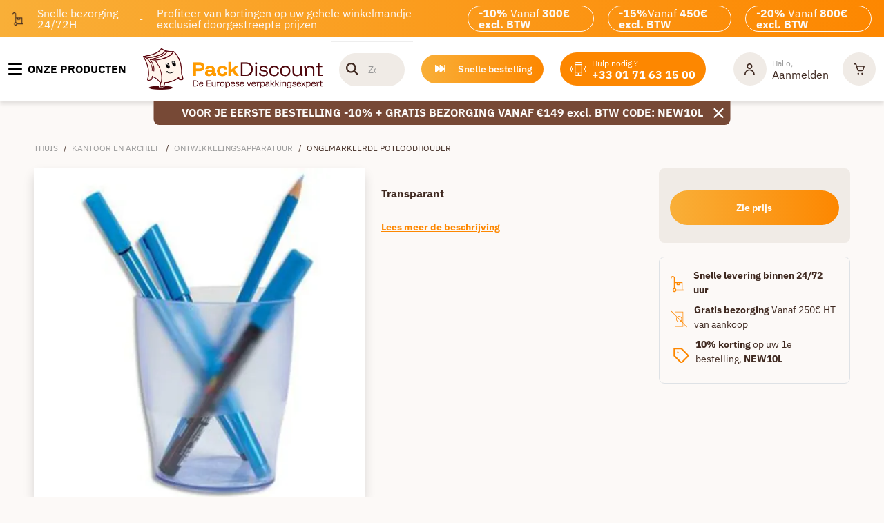

--- FILE ---
content_type: text/html; charset=utf-8
request_url: https://www.packdiscount.be/nl/kantoor-en-archief/ontwikkelingsapparatuur/ongemarkeerde-potloodhouder-prdP00810-ctg11.113
body_size: 40649
content:
<!DOCTYPE html><html lang="nl-BE"><head>
    <meta charset="utf-8">
    <base href="/nl" />
    <meta name="robots" content="index, follow">
    <meta name="viewport" content="width=device-width, initial-scale=1">
    <style type="text/css" id="fa-auto-css">:root, :host {
  --fa-font-solid: normal 900 1em/1 "Font Awesome 6 Free";
  --fa-font-regular: normal 400 1em/1 "Font Awesome 6 Free";
  --fa-font-light: normal 300 1em/1 "Font Awesome 6 Pro";
  --fa-font-thin: normal 100 1em/1 "Font Awesome 6 Pro";
  --fa-font-duotone: normal 900 1em/1 "Font Awesome 6 Duotone";
  --fa-font-duotone-regular: normal 400 1em/1 "Font Awesome 6 Duotone";
  --fa-font-duotone-light: normal 300 1em/1 "Font Awesome 6 Duotone";
  --fa-font-duotone-thin: normal 100 1em/1 "Font Awesome 6 Duotone";
  --fa-font-brands: normal 400 1em/1 "Font Awesome 6 Brands";
  --fa-font-sharp-solid: normal 900 1em/1 "Font Awesome 6 Sharp";
  --fa-font-sharp-regular: normal 400 1em/1 "Font Awesome 6 Sharp";
  --fa-font-sharp-light: normal 300 1em/1 "Font Awesome 6 Sharp";
  --fa-font-sharp-thin: normal 100 1em/1 "Font Awesome 6 Sharp";
  --fa-font-sharp-duotone-solid: normal 900 1em/1 "Font Awesome 6 Sharp Duotone";
  --fa-font-sharp-duotone-regular: normal 400 1em/1 "Font Awesome 6 Sharp Duotone";
  --fa-font-sharp-duotone-light: normal 300 1em/1 "Font Awesome 6 Sharp Duotone";
  --fa-font-sharp-duotone-thin: normal 100 1em/1 "Font Awesome 6 Sharp Duotone";
}

svg:not(:root).svg-inline--fa, svg:not(:host).svg-inline--fa {
  overflow: visible;
  box-sizing: content-box;
}

.svg-inline--fa {
  display: var(--fa-display, inline-block);
  height: 1em;
  overflow: visible;
  vertical-align: -0.125em;
}
.svg-inline--fa.fa-2xs {
  vertical-align: 0.1em;
}
.svg-inline--fa.fa-xs {
  vertical-align: 0em;
}
.svg-inline--fa.fa-sm {
  vertical-align: -0.0714285705em;
}
.svg-inline--fa.fa-lg {
  vertical-align: -0.2em;
}
.svg-inline--fa.fa-xl {
  vertical-align: -0.25em;
}
.svg-inline--fa.fa-2xl {
  vertical-align: -0.3125em;
}
.svg-inline--fa.fa-pull-left {
  margin-right: var(--fa-pull-margin, 0.3em);
  width: auto;
}
.svg-inline--fa.fa-pull-right {
  margin-left: var(--fa-pull-margin, 0.3em);
  width: auto;
}
.svg-inline--fa.fa-li {
  width: var(--fa-li-width, 2em);
  top: 0.25em;
}
.svg-inline--fa.fa-fw {
  width: var(--fa-fw-width, 1.25em);
}

.fa-layers svg.svg-inline--fa {
  bottom: 0;
  left: 0;
  margin: auto;
  position: absolute;
  right: 0;
  top: 0;
}

.fa-layers-counter, .fa-layers-text {
  display: inline-block;
  position: absolute;
  text-align: center;
}

.fa-layers {
  display: inline-block;
  height: 1em;
  position: relative;
  text-align: center;
  vertical-align: -0.125em;
  width: 1em;
}
.fa-layers svg.svg-inline--fa {
  transform-origin: center center;
}

.fa-layers-text {
  left: 50%;
  top: 50%;
  transform: translate(-50%, -50%);
  transform-origin: center center;
}

.fa-layers-counter {
  background-color: var(--fa-counter-background-color, #ff253a);
  border-radius: var(--fa-counter-border-radius, 1em);
  box-sizing: border-box;
  color: var(--fa-inverse, #fff);
  line-height: var(--fa-counter-line-height, 1);
  max-width: var(--fa-counter-max-width, 5em);
  min-width: var(--fa-counter-min-width, 1.5em);
  overflow: hidden;
  padding: var(--fa-counter-padding, 0.25em 0.5em);
  right: var(--fa-right, 0);
  text-overflow: ellipsis;
  top: var(--fa-top, 0);
  transform: scale(var(--fa-counter-scale, 0.25));
  transform-origin: top right;
}

.fa-layers-bottom-right {
  bottom: var(--fa-bottom, 0);
  right: var(--fa-right, 0);
  top: auto;
  transform: scale(var(--fa-layers-scale, 0.25));
  transform-origin: bottom right;
}

.fa-layers-bottom-left {
  bottom: var(--fa-bottom, 0);
  left: var(--fa-left, 0);
  right: auto;
  top: auto;
  transform: scale(var(--fa-layers-scale, 0.25));
  transform-origin: bottom left;
}

.fa-layers-top-right {
  top: var(--fa-top, 0);
  right: var(--fa-right, 0);
  transform: scale(var(--fa-layers-scale, 0.25));
  transform-origin: top right;
}

.fa-layers-top-left {
  left: var(--fa-left, 0);
  right: auto;
  top: var(--fa-top, 0);
  transform: scale(var(--fa-layers-scale, 0.25));
  transform-origin: top left;
}

.fa-1x {
  font-size: 1em;
}

.fa-2x {
  font-size: 2em;
}

.fa-3x {
  font-size: 3em;
}

.fa-4x {
  font-size: 4em;
}

.fa-5x {
  font-size: 5em;
}

.fa-6x {
  font-size: 6em;
}

.fa-7x {
  font-size: 7em;
}

.fa-8x {
  font-size: 8em;
}

.fa-9x {
  font-size: 9em;
}

.fa-10x {
  font-size: 10em;
}

.fa-2xs {
  font-size: 0.625em;
  line-height: 0.1em;
  vertical-align: 0.225em;
}

.fa-xs {
  font-size: 0.75em;
  line-height: 0.0833333337em;
  vertical-align: 0.125em;
}

.fa-sm {
  font-size: 0.875em;
  line-height: 0.0714285718em;
  vertical-align: 0.0535714295em;
}

.fa-lg {
  font-size: 1.25em;
  line-height: 0.05em;
  vertical-align: -0.075em;
}

.fa-xl {
  font-size: 1.5em;
  line-height: 0.0416666682em;
  vertical-align: -0.125em;
}

.fa-2xl {
  font-size: 2em;
  line-height: 0.03125em;
  vertical-align: -0.1875em;
}

.fa-fw {
  text-align: center;
  width: 1.25em;
}

.fa-ul {
  list-style-type: none;
  margin-left: var(--fa-li-margin, 2.5em);
  padding-left: 0;
}
.fa-ul > li {
  position: relative;
}

.fa-li {
  left: calc(-1 * var(--fa-li-width, 2em));
  position: absolute;
  text-align: center;
  width: var(--fa-li-width, 2em);
  line-height: inherit;
}

.fa-border {
  border-color: var(--fa-border-color, #eee);
  border-radius: var(--fa-border-radius, 0.1em);
  border-style: var(--fa-border-style, solid);
  border-width: var(--fa-border-width, 0.08em);
  padding: var(--fa-border-padding, 0.2em 0.25em 0.15em);
}

.fa-pull-left {
  float: left;
  margin-right: var(--fa-pull-margin, 0.3em);
}

.fa-pull-right {
  float: right;
  margin-left: var(--fa-pull-margin, 0.3em);
}

.fa-beat {
  animation-name: fa-beat;
  animation-delay: var(--fa-animation-delay, 0s);
  animation-direction: var(--fa-animation-direction, normal);
  animation-duration: var(--fa-animation-duration, 1s);
  animation-iteration-count: var(--fa-animation-iteration-count, infinite);
  animation-timing-function: var(--fa-animation-timing, ease-in-out);
}

.fa-bounce {
  animation-name: fa-bounce;
  animation-delay: var(--fa-animation-delay, 0s);
  animation-direction: var(--fa-animation-direction, normal);
  animation-duration: var(--fa-animation-duration, 1s);
  animation-iteration-count: var(--fa-animation-iteration-count, infinite);
  animation-timing-function: var(--fa-animation-timing, cubic-bezier(0.28, 0.84, 0.42, 1));
}

.fa-fade {
  animation-name: fa-fade;
  animation-delay: var(--fa-animation-delay, 0s);
  animation-direction: var(--fa-animation-direction, normal);
  animation-duration: var(--fa-animation-duration, 1s);
  animation-iteration-count: var(--fa-animation-iteration-count, infinite);
  animation-timing-function: var(--fa-animation-timing, cubic-bezier(0.4, 0, 0.6, 1));
}

.fa-beat-fade {
  animation-name: fa-beat-fade;
  animation-delay: var(--fa-animation-delay, 0s);
  animation-direction: var(--fa-animation-direction, normal);
  animation-duration: var(--fa-animation-duration, 1s);
  animation-iteration-count: var(--fa-animation-iteration-count, infinite);
  animation-timing-function: var(--fa-animation-timing, cubic-bezier(0.4, 0, 0.6, 1));
}

.fa-flip {
  animation-name: fa-flip;
  animation-delay: var(--fa-animation-delay, 0s);
  animation-direction: var(--fa-animation-direction, normal);
  animation-duration: var(--fa-animation-duration, 1s);
  animation-iteration-count: var(--fa-animation-iteration-count, infinite);
  animation-timing-function: var(--fa-animation-timing, ease-in-out);
}

.fa-shake {
  animation-name: fa-shake;
  animation-delay: var(--fa-animation-delay, 0s);
  animation-direction: var(--fa-animation-direction, normal);
  animation-duration: var(--fa-animation-duration, 1s);
  animation-iteration-count: var(--fa-animation-iteration-count, infinite);
  animation-timing-function: var(--fa-animation-timing, linear);
}

.fa-spin {
  animation-name: fa-spin;
  animation-delay: var(--fa-animation-delay, 0s);
  animation-direction: var(--fa-animation-direction, normal);
  animation-duration: var(--fa-animation-duration, 2s);
  animation-iteration-count: var(--fa-animation-iteration-count, infinite);
  animation-timing-function: var(--fa-animation-timing, linear);
}

.fa-spin-reverse {
  --fa-animation-direction: reverse;
}

.fa-pulse,
.fa-spin-pulse {
  animation-name: fa-spin;
  animation-direction: var(--fa-animation-direction, normal);
  animation-duration: var(--fa-animation-duration, 1s);
  animation-iteration-count: var(--fa-animation-iteration-count, infinite);
  animation-timing-function: var(--fa-animation-timing, steps(8));
}

@media (prefers-reduced-motion: reduce) {
  .fa-beat,
.fa-bounce,
.fa-fade,
.fa-beat-fade,
.fa-flip,
.fa-pulse,
.fa-shake,
.fa-spin,
.fa-spin-pulse {
    animation-delay: -1ms;
    animation-duration: 1ms;
    animation-iteration-count: 1;
    transition-delay: 0s;
    transition-duration: 0s;
  }
}
@keyframes fa-beat {
  0%, 90% {
    transform: scale(1);
  }
  45% {
    transform: scale(var(--fa-beat-scale, 1.25));
  }
}
@keyframes fa-bounce {
  0% {
    transform: scale(1, 1) translateY(0);
  }
  10% {
    transform: scale(var(--fa-bounce-start-scale-x, 1.1), var(--fa-bounce-start-scale-y, 0.9)) translateY(0);
  }
  30% {
    transform: scale(var(--fa-bounce-jump-scale-x, 0.9), var(--fa-bounce-jump-scale-y, 1.1)) translateY(var(--fa-bounce-height, -0.5em));
  }
  50% {
    transform: scale(var(--fa-bounce-land-scale-x, 1.05), var(--fa-bounce-land-scale-y, 0.95)) translateY(0);
  }
  57% {
    transform: scale(1, 1) translateY(var(--fa-bounce-rebound, -0.125em));
  }
  64% {
    transform: scale(1, 1) translateY(0);
  }
  100% {
    transform: scale(1, 1) translateY(0);
  }
}
@keyframes fa-fade {
  50% {
    opacity: var(--fa-fade-opacity, 0.4);
  }
}
@keyframes fa-beat-fade {
  0%, 100% {
    opacity: var(--fa-beat-fade-opacity, 0.4);
    transform: scale(1);
  }
  50% {
    opacity: 1;
    transform: scale(var(--fa-beat-fade-scale, 1.125));
  }
}
@keyframes fa-flip {
  50% {
    transform: rotate3d(var(--fa-flip-x, 0), var(--fa-flip-y, 1), var(--fa-flip-z, 0), var(--fa-flip-angle, -180deg));
  }
}
@keyframes fa-shake {
  0% {
    transform: rotate(-15deg);
  }
  4% {
    transform: rotate(15deg);
  }
  8%, 24% {
    transform: rotate(-18deg);
  }
  12%, 28% {
    transform: rotate(18deg);
  }
  16% {
    transform: rotate(-22deg);
  }
  20% {
    transform: rotate(22deg);
  }
  32% {
    transform: rotate(-12deg);
  }
  36% {
    transform: rotate(12deg);
  }
  40%, 100% {
    transform: rotate(0deg);
  }
}
@keyframes fa-spin {
  0% {
    transform: rotate(0deg);
  }
  100% {
    transform: rotate(360deg);
  }
}
.fa-rotate-90 {
  transform: rotate(90deg);
}

.fa-rotate-180 {
  transform: rotate(180deg);
}

.fa-rotate-270 {
  transform: rotate(270deg);
}

.fa-flip-horizontal {
  transform: scale(-1, 1);
}

.fa-flip-vertical {
  transform: scale(1, -1);
}

.fa-flip-both,
.fa-flip-horizontal.fa-flip-vertical {
  transform: scale(-1, -1);
}

.fa-rotate-by {
  transform: rotate(var(--fa-rotate-angle, 0));
}

.fa-stack {
  display: inline-block;
  vertical-align: middle;
  height: 2em;
  position: relative;
  width: 2.5em;
}

.fa-stack-1x,
.fa-stack-2x {
  bottom: 0;
  left: 0;
  margin: auto;
  position: absolute;
  right: 0;
  top: 0;
  z-index: var(--fa-stack-z-index, auto);
}

.svg-inline--fa.fa-stack-1x {
  height: 1em;
  width: 1.25em;
}
.svg-inline--fa.fa-stack-2x {
  height: 2em;
  width: 2.5em;
}

.fa-inverse {
  color: var(--fa-inverse, #fff);
}

.sr-only,
.fa-sr-only {
  position: absolute;
  width: 1px;
  height: 1px;
  padding: 0;
  margin: -1px;
  overflow: hidden;
  clip: rect(0, 0, 0, 0);
  white-space: nowrap;
  border-width: 0;
}

.sr-only-focusable:not(:focus),
.fa-sr-only-focusable:not(:focus) {
  position: absolute;
  width: 1px;
  height: 1px;
  padding: 0;
  margin: -1px;
  overflow: hidden;
  clip: rect(0, 0, 0, 0);
  white-space: nowrap;
  border-width: 0;
}

.svg-inline--fa .fa-primary {
  fill: var(--fa-primary-color, currentColor);
  opacity: var(--fa-primary-opacity, 1);
}

.svg-inline--fa .fa-secondary {
  fill: var(--fa-secondary-color, currentColor);
  opacity: var(--fa-secondary-opacity, 0.4);
}

.svg-inline--fa.fa-swap-opacity .fa-primary {
  opacity: var(--fa-secondary-opacity, 0.4);
}

.svg-inline--fa.fa-swap-opacity .fa-secondary {
  opacity: var(--fa-primary-opacity, 1);
}

.svg-inline--fa mask .fa-primary,
.svg-inline--fa mask .fa-secondary {
  fill: black;
}</style><link rel="icon" type="image/x-icon" href="/assets/themes/packdiscount/img/favicon/favicon.ico">
    <link rel="apple-touch-icon" href="/assets/themes/packdiscount/img/logo_192x192.png">
    <link rel="apple-touch-icon" sizes="152x152" href="/assets/themes/packdiscount/img/logo_192x192.png">
    <link rel="apple-touch-icon" sizes="180x180" href="/assets/themes/packdiscount/img/logo_192x192.png">
    <link rel="apple-touch-icon" sizes="167x167" href="/assets/themes/packdiscount/img/logo_192x192.png">
    <link rel="manifest" href="/assets/themes/packdiscount/manifest.webmanifest">
    <link rel="preconnect" href="https://fonts.googleapis.com" crossorigin="">
    <link rel="preconnect" href="https://fonts.gstatic.com" crossorigin="">
    <link rel="preconnect" href="https://res.cloudinary.com" crossorigin="">
    <link rel="preload" href="https://fonts.googleapis.com/css2?family=IBM+Plex+Sans:wght@400;500;600;700&amp;display=swap" as="style" type="text/css" crossorigin="anonymous">
    <style>@font-face{font-family:'IBM Plex Sans';font-style:normal;font-weight:400;font-stretch:100%;font-display:swap;src:url(https://fonts.gstatic.com/s/ibmplexsans/v23/zYXzKVElMYYaJe8bpLHnCwDKr932-G7dytD-Dmu1syxTKYbABA.woff2) format('woff2');unicode-range:U+0460-052F, U+1C80-1C8A, U+20B4, U+2DE0-2DFF, U+A640-A69F, U+FE2E-FE2F;}@font-face{font-family:'IBM Plex Sans';font-style:normal;font-weight:400;font-stretch:100%;font-display:swap;src:url(https://fonts.gstatic.com/s/ibmplexsans/v23/zYXzKVElMYYaJe8bpLHnCwDKr932-G7dytD-Dmu1syxaKYbABA.woff2) format('woff2');unicode-range:U+0301, U+0400-045F, U+0490-0491, U+04B0-04B1, U+2116;}@font-face{font-family:'IBM Plex Sans';font-style:normal;font-weight:400;font-stretch:100%;font-display:swap;src:url(https://fonts.gstatic.com/s/ibmplexsans/v23/zYXzKVElMYYaJe8bpLHnCwDKr932-G7dytD-Dmu1syxdKYbABA.woff2) format('woff2');unicode-range:U+0370-0377, U+037A-037F, U+0384-038A, U+038C, U+038E-03A1, U+03A3-03FF;}@font-face{font-family:'IBM Plex Sans';font-style:normal;font-weight:400;font-stretch:100%;font-display:swap;src:url(https://fonts.gstatic.com/s/ibmplexsans/v23/zYXzKVElMYYaJe8bpLHnCwDKr932-G7dytD-Dmu1syxRKYbABA.woff2) format('woff2');unicode-range:U+0102-0103, U+0110-0111, U+0128-0129, U+0168-0169, U+01A0-01A1, U+01AF-01B0, U+0300-0301, U+0303-0304, U+0308-0309, U+0323, U+0329, U+1EA0-1EF9, U+20AB;}@font-face{font-family:'IBM Plex Sans';font-style:normal;font-weight:400;font-stretch:100%;font-display:swap;src:url(https://fonts.gstatic.com/s/ibmplexsans/v23/zYXzKVElMYYaJe8bpLHnCwDKr932-G7dytD-Dmu1syxQKYbABA.woff2) format('woff2');unicode-range:U+0100-02BA, U+02BD-02C5, U+02C7-02CC, U+02CE-02D7, U+02DD-02FF, U+0304, U+0308, U+0329, U+1D00-1DBF, U+1E00-1E9F, U+1EF2-1EFF, U+2020, U+20A0-20AB, U+20AD-20C0, U+2113, U+2C60-2C7F, U+A720-A7FF;}@font-face{font-family:'IBM Plex Sans';font-style:normal;font-weight:400;font-stretch:100%;font-display:swap;src:url(https://fonts.gstatic.com/s/ibmplexsans/v23/zYXzKVElMYYaJe8bpLHnCwDKr932-G7dytD-Dmu1syxeKYY.woff2) format('woff2');unicode-range:U+0000-00FF, U+0131, U+0152-0153, U+02BB-02BC, U+02C6, U+02DA, U+02DC, U+0304, U+0308, U+0329, U+2000-206F, U+20AC, U+2122, U+2191, U+2193, U+2212, U+2215, U+FEFF, U+FFFD;}@font-face{font-family:'IBM Plex Sans';font-style:normal;font-weight:500;font-stretch:100%;font-display:swap;src:url(https://fonts.gstatic.com/s/ibmplexsans/v23/zYXzKVElMYYaJe8bpLHnCwDKr932-G7dytD-Dmu1syxTKYbABA.woff2) format('woff2');unicode-range:U+0460-052F, U+1C80-1C8A, U+20B4, U+2DE0-2DFF, U+A640-A69F, U+FE2E-FE2F;}@font-face{font-family:'IBM Plex Sans';font-style:normal;font-weight:500;font-stretch:100%;font-display:swap;src:url(https://fonts.gstatic.com/s/ibmplexsans/v23/zYXzKVElMYYaJe8bpLHnCwDKr932-G7dytD-Dmu1syxaKYbABA.woff2) format('woff2');unicode-range:U+0301, U+0400-045F, U+0490-0491, U+04B0-04B1, U+2116;}@font-face{font-family:'IBM Plex Sans';font-style:normal;font-weight:500;font-stretch:100%;font-display:swap;src:url(https://fonts.gstatic.com/s/ibmplexsans/v23/zYXzKVElMYYaJe8bpLHnCwDKr932-G7dytD-Dmu1syxdKYbABA.woff2) format('woff2');unicode-range:U+0370-0377, U+037A-037F, U+0384-038A, U+038C, U+038E-03A1, U+03A3-03FF;}@font-face{font-family:'IBM Plex Sans';font-style:normal;font-weight:500;font-stretch:100%;font-display:swap;src:url(https://fonts.gstatic.com/s/ibmplexsans/v23/zYXzKVElMYYaJe8bpLHnCwDKr932-G7dytD-Dmu1syxRKYbABA.woff2) format('woff2');unicode-range:U+0102-0103, U+0110-0111, U+0128-0129, U+0168-0169, U+01A0-01A1, U+01AF-01B0, U+0300-0301, U+0303-0304, U+0308-0309, U+0323, U+0329, U+1EA0-1EF9, U+20AB;}@font-face{font-family:'IBM Plex Sans';font-style:normal;font-weight:500;font-stretch:100%;font-display:swap;src:url(https://fonts.gstatic.com/s/ibmplexsans/v23/zYXzKVElMYYaJe8bpLHnCwDKr932-G7dytD-Dmu1syxQKYbABA.woff2) format('woff2');unicode-range:U+0100-02BA, U+02BD-02C5, U+02C7-02CC, U+02CE-02D7, U+02DD-02FF, U+0304, U+0308, U+0329, U+1D00-1DBF, U+1E00-1E9F, U+1EF2-1EFF, U+2020, U+20A0-20AB, U+20AD-20C0, U+2113, U+2C60-2C7F, U+A720-A7FF;}@font-face{font-family:'IBM Plex Sans';font-style:normal;font-weight:500;font-stretch:100%;font-display:swap;src:url(https://fonts.gstatic.com/s/ibmplexsans/v23/zYXzKVElMYYaJe8bpLHnCwDKr932-G7dytD-Dmu1syxeKYY.woff2) format('woff2');unicode-range:U+0000-00FF, U+0131, U+0152-0153, U+02BB-02BC, U+02C6, U+02DA, U+02DC, U+0304, U+0308, U+0329, U+2000-206F, U+20AC, U+2122, U+2191, U+2193, U+2212, U+2215, U+FEFF, U+FFFD;}@font-face{font-family:'IBM Plex Sans';font-style:normal;font-weight:600;font-stretch:100%;font-display:swap;src:url(https://fonts.gstatic.com/s/ibmplexsans/v23/zYXzKVElMYYaJe8bpLHnCwDKr932-G7dytD-Dmu1syxTKYbABA.woff2) format('woff2');unicode-range:U+0460-052F, U+1C80-1C8A, U+20B4, U+2DE0-2DFF, U+A640-A69F, U+FE2E-FE2F;}@font-face{font-family:'IBM Plex Sans';font-style:normal;font-weight:600;font-stretch:100%;font-display:swap;src:url(https://fonts.gstatic.com/s/ibmplexsans/v23/zYXzKVElMYYaJe8bpLHnCwDKr932-G7dytD-Dmu1syxaKYbABA.woff2) format('woff2');unicode-range:U+0301, U+0400-045F, U+0490-0491, U+04B0-04B1, U+2116;}@font-face{font-family:'IBM Plex Sans';font-style:normal;font-weight:600;font-stretch:100%;font-display:swap;src:url(https://fonts.gstatic.com/s/ibmplexsans/v23/zYXzKVElMYYaJe8bpLHnCwDKr932-G7dytD-Dmu1syxdKYbABA.woff2) format('woff2');unicode-range:U+0370-0377, U+037A-037F, U+0384-038A, U+038C, U+038E-03A1, U+03A3-03FF;}@font-face{font-family:'IBM Plex Sans';font-style:normal;font-weight:600;font-stretch:100%;font-display:swap;src:url(https://fonts.gstatic.com/s/ibmplexsans/v23/zYXzKVElMYYaJe8bpLHnCwDKr932-G7dytD-Dmu1syxRKYbABA.woff2) format('woff2');unicode-range:U+0102-0103, U+0110-0111, U+0128-0129, U+0168-0169, U+01A0-01A1, U+01AF-01B0, U+0300-0301, U+0303-0304, U+0308-0309, U+0323, U+0329, U+1EA0-1EF9, U+20AB;}@font-face{font-family:'IBM Plex Sans';font-style:normal;font-weight:600;font-stretch:100%;font-display:swap;src:url(https://fonts.gstatic.com/s/ibmplexsans/v23/zYXzKVElMYYaJe8bpLHnCwDKr932-G7dytD-Dmu1syxQKYbABA.woff2) format('woff2');unicode-range:U+0100-02BA, U+02BD-02C5, U+02C7-02CC, U+02CE-02D7, U+02DD-02FF, U+0304, U+0308, U+0329, U+1D00-1DBF, U+1E00-1E9F, U+1EF2-1EFF, U+2020, U+20A0-20AB, U+20AD-20C0, U+2113, U+2C60-2C7F, U+A720-A7FF;}@font-face{font-family:'IBM Plex Sans';font-style:normal;font-weight:600;font-stretch:100%;font-display:swap;src:url(https://fonts.gstatic.com/s/ibmplexsans/v23/zYXzKVElMYYaJe8bpLHnCwDKr932-G7dytD-Dmu1syxeKYY.woff2) format('woff2');unicode-range:U+0000-00FF, U+0131, U+0152-0153, U+02BB-02BC, U+02C6, U+02DA, U+02DC, U+0304, U+0308, U+0329, U+2000-206F, U+20AC, U+2122, U+2191, U+2193, U+2212, U+2215, U+FEFF, U+FFFD;}@font-face{font-family:'IBM Plex Sans';font-style:normal;font-weight:700;font-stretch:100%;font-display:swap;src:url(https://fonts.gstatic.com/s/ibmplexsans/v23/zYXzKVElMYYaJe8bpLHnCwDKr932-G7dytD-Dmu1syxTKYbABA.woff2) format('woff2');unicode-range:U+0460-052F, U+1C80-1C8A, U+20B4, U+2DE0-2DFF, U+A640-A69F, U+FE2E-FE2F;}@font-face{font-family:'IBM Plex Sans';font-style:normal;font-weight:700;font-stretch:100%;font-display:swap;src:url(https://fonts.gstatic.com/s/ibmplexsans/v23/zYXzKVElMYYaJe8bpLHnCwDKr932-G7dytD-Dmu1syxaKYbABA.woff2) format('woff2');unicode-range:U+0301, U+0400-045F, U+0490-0491, U+04B0-04B1, U+2116;}@font-face{font-family:'IBM Plex Sans';font-style:normal;font-weight:700;font-stretch:100%;font-display:swap;src:url(https://fonts.gstatic.com/s/ibmplexsans/v23/zYXzKVElMYYaJe8bpLHnCwDKr932-G7dytD-Dmu1syxdKYbABA.woff2) format('woff2');unicode-range:U+0370-0377, U+037A-037F, U+0384-038A, U+038C, U+038E-03A1, U+03A3-03FF;}@font-face{font-family:'IBM Plex Sans';font-style:normal;font-weight:700;font-stretch:100%;font-display:swap;src:url(https://fonts.gstatic.com/s/ibmplexsans/v23/zYXzKVElMYYaJe8bpLHnCwDKr932-G7dytD-Dmu1syxRKYbABA.woff2) format('woff2');unicode-range:U+0102-0103, U+0110-0111, U+0128-0129, U+0168-0169, U+01A0-01A1, U+01AF-01B0, U+0300-0301, U+0303-0304, U+0308-0309, U+0323, U+0329, U+1EA0-1EF9, U+20AB;}@font-face{font-family:'IBM Plex Sans';font-style:normal;font-weight:700;font-stretch:100%;font-display:swap;src:url(https://fonts.gstatic.com/s/ibmplexsans/v23/zYXzKVElMYYaJe8bpLHnCwDKr932-G7dytD-Dmu1syxQKYbABA.woff2) format('woff2');unicode-range:U+0100-02BA, U+02BD-02C5, U+02C7-02CC, U+02CE-02D7, U+02DD-02FF, U+0304, U+0308, U+0329, U+1D00-1DBF, U+1E00-1E9F, U+1EF2-1EFF, U+2020, U+20A0-20AB, U+20AD-20C0, U+2113, U+2C60-2C7F, U+A720-A7FF;}@font-face{font-family:'IBM Plex Sans';font-style:normal;font-weight:700;font-stretch:100%;font-display:swap;src:url(https://fonts.gstatic.com/s/ibmplexsans/v23/zYXzKVElMYYaJe8bpLHnCwDKr932-G7dytD-Dmu1syxeKYY.woff2) format('woff2');unicode-range:U+0000-00FF, U+0131, U+0152-0153, U+02BB-02BC, U+02C6, U+02DA, U+02DC, U+0304, U+0308, U+0329, U+2000-206F, U+20AC, U+2122, U+2191, U+2193, U+2212, U+2215, U+FEFF, U+FFFD;}</style>

  <link rel="preload" href="/styles.65bd3f38dfff5023.css" as="style">
             <link rel="stylesheet" href="/styles.65bd3f38dfff5023.css"><meta name="theme-color" content="#688dc3"><style>
      .svg-inline--fa {
        height: 1em;
      } /* fontawesome initial load optimization */
    </style><meta property="og:locale" content="nl_BE"><meta property="og:type" content="website"><meta property="og:image" content="https://res.cloudinary.com/dpznhwpet/s--SAduCnG9--/f_webp,h_500,q_auto:good,w_500/images/15GC36994.jpg"><meta property="pwa-version" content="5.0.0 built Thu Dec 11 2025 12:10:33 GMT+0000 (Coordinated Universal Time) - configuration:packdiscount,production service-worker:false"><style ng-app-id="intershop-pwa">[_nghost-intershop-pwa-c4102219205]:empty{display:none}</style><meta property="og:locale:alternate" content="fr_BE"><title>Merkloze potloodhouder | Packdiscount verpakking</title><meta property="og:title" content="Merkloze potloodhouder | Packdiscount verpakking"><meta name="description" content="Packdiscount biedt u de kantoorartikelen referentie 790800 tegen de scherpste prijs. Koop uw verpakking online, snelle levering overal in Frankrijk"><meta property="og:description" content="Packdiscount biedt u de kantoorartikelen referentie 790800 tegen de scherpste prijs. Koop uw verpakking online, snelle levering overal in Frankrijk"><link rel="canonical" href="https://www.packdiscount.be/nl/kantoor-en-archief/ontwikkelingsapparatuur/ongemarkeerde-potloodhouder-prdP00810-ctg11.113"><meta property="og:url" content="https://www.packdiscount.be/nl/kantoor-en-archief/ontwikkelingsapparatuur/ongemarkeerde-potloodhouder-prdP00810-ctg11.113"><style ng-app-id="intershop-pwa">swiper{display:block}
</style><link as="image" href="https://res.cloudinary.com/dpznhwpet/s--SAduCnG9--/f_webp,h_500,q_auto:good,w_500/images/15GC36994.jpg" rel="preload" fetchpriority="high"><link as="image" href="https://res.cloudinary.com/dpznhwpet/s--Jzy1x7OX--/f_webp,h_110,q_auto:good,w_110/images/15GC36994.jpg" rel="preload" fetchpriority="high"><script type="application/ld+json">[{"@context":"https://schema.org/","@type":"BreadcrumbList","itemListElement":[{"@type":"ListItem","position":1,"name":"Thuis","item":"https://www.packdiscount.be/nl"},{"@type":"ListItem","position":2,"name":"Kantoor en archief","item":"https://www.packdiscount.be/nl/kantoor-en-archief-ctg11"},{"@type":"ListItem","position":3,"name":"Ontwikkelingsapparatuur","item":"https://www.packdiscount.be/nl/kantoor-en-archief/ontwikkelingsapparatuur-ctg11.113"},{"@type":"ListItem","position":4,"name":"ONGEMARKEERDE potloodhouder","item":"https://www.packdiscount.be/nl/kantoor-en-archief/ontwikkelingsapparatuur/ongemarkeerde-potloodhouder-prdP00810-ctg11.113"}]},{"@context":"https://schema.org/","@type":"Product","name":"ONGEMARKEERDE potloodhouder","image":["https://res.cloudinary.com/dpznhwpet/s--SAduCnG9--/f_webp,h_500,q_auto:good,w_500/images/15GC36994.jpg"],"offers":{"@type":"AggregateOffer","url":"https://www.packdiscount.be/nl/kantoor-en-archief/ontwikkelingsapparatuur/ongemarkeerde-potloodhouder-prdP00810-ctg11.113","priceCurrency":"EUR","price":"1.83","lowPrice":"1.83","availability":"https://schema.org/InStock"}}]</script><link rel="alternate" href="https://www.packdiscount.com/fournitures-de-bureau/equipement-amenagement/pot-a-crayons-sans-marque-prdP00810-ctg11.113" hreflang="x-default"><link rel="alternate" href="https://www.packdiscount.com/fournitures-de-bureau/equipement-amenagement/pot-a-crayons-sans-marque-prdP00810-ctg11.113" hreflang="fr-fr"><link rel="alternate" href="https://www.packdiscount.be/fr/fournitures-de-bureau/equipement-amenagement/pot-a-crayons-sans-marque-prdP00810-ctg11.113" hreflang="fr-be"><link rel="alternate" href="https://www.packdiscount.be/nl/kantoor-en-archief/ontwikkelingsapparatuur/ongemarkeerde-potloodhouder-prdP00810-ctg11.113" hreflang="nl-be"></head>

    
    
  
  <body><!--nghm-->
    <ish-root ng-version="19.2.14" ngh="51" ng-server-context="ssr"><div class="main-container-full"><header data-testing-id="page-header"><ish-header ngh="12"><!----><!----><!----><ish-header-default ngh="11"><!----><div class="header"><div class="header-top"><custom-lazy-header-banner-promotion ngh="1"><custom-header-banner-promotion ngh="0"><div class="header-banner-promotion d-none d-lg-flex"><div class="text-promo"><img loading="lazy" src="https://res.cloudinary.com/dpznhwpet/image/upload/s--lHYtXVMS--/v1682435530/images/reinsurance/livraison-footer.webp" alt="Livraison rapide" height="26" width="23" class="livraison-footer"></div><div class="text-promo">Snelle bezorging 24/72H</div><div class="text-promo">-</div><div class="text-promo">Profiteer van kortingen op uw gehele winkelmandje exclusief doorgestreepte prijzen</div><div class="badge-promo"> <b>-10%</b> Vanaf <b>300€ excl. BTW</b></div><div class="badge-promo"> <b>-15%</b>Vanaf <b>450€ excl. BTW</b></div><div class="badge-promo"> <b>-20%</b> Vanaf <b>800€ excl. BTW</b></div></div></custom-header-banner-promotion><!----></custom-lazy-header-banner-promotion></div><div class="header-mid"><div class="container container-full"><div class="row align-items-center"><div class="col-auto order-1"><div class="header-navigation"><a routerlink="/univers" class="d-flex align-items-center cursor-pointer text-black hover-text-orange" aria-label="Onze producten" href="/nl/univers" jsaction="click:;"><fa-icon class="ng-fa-icon" ngh="0"><svg role="img" aria-hidden="true" focusable="false" data-prefix="fas" data-icon="burger" class="svg-inline--fa fa-burger" xmlns="http://www.w3.org/2000/svg" viewBox="0 0 20 16"><path fill="currentColor" d="M1,0h18c0.6,0,1,0.4,1,1l0,0c0,0.6-0.4,1-1,1H1C0.4,2,0,1.6,0,1l0,0C0,0.4,0.4,0,1,0z M1,7h18c0.6,0,1,0.4,1,1 l0,0c0,0.6-0.4,1-1,1H1C0.4,9,0,8.6,0,8l0,0C0,7.4,0.4,7,1,7z M1,14h18c0.6,0,1,0.4,1,1l0,0c0,0.6-0.4,1-1,1H1c-0.6,0-1-0.4-1-1l0,0 C0,14.4,0.4,14,1,14z"></path></svg></fa-icon><span class="text-uppercase text-nowrap pl-2 font-weight-bold d-none d-lg-block">Onze producten</span></a></div></div><div class="col-auto order-2"><div class="header-logo"><a title="Packdiscount" rel="home" routerlink="/" href="/nl/" jsaction="click:;"><!----><!----><img alt="Packdiscount" height="47" width="260" class="logo" src="https://res.cloudinary.com/dpznhwpet/image/upload/s--n2COZT-R--/f_auto,q_auto/v1/images/logo/logo-principal_couleur_flamand"><!----><img alt="Packdiscount" height="47" width="260" class="logo-stiky" src="https://res.cloudinary.com/dpznhwpet/image/upload/s--n2COZT-R--/f_auto,q_auto/v1/images/logo/logo-principal_couleur_flamand"></a></div><!----></div><div class="col col-lg-auto order-3 order-lg-4"><div class="d-none d-md-block"><ish-lazy-quickorder-link ngh="2"><ish-quickorder-link ngh="0"><a routerlink="/quick-order" rel="quick-order" class="btn btn-primary btn-sm w-100" href="/nl/quick-order" jsaction="click:;"><fa-icon class="ng-fa-icon header-icon" ngh="0"><svg role="img" aria-hidden="true" focusable="false" data-prefix="fas" data-icon="forward-fast" class="svg-inline--fa fa-forward-fast" xmlns="http://www.w3.org/2000/svg" viewBox="0 0 512 512"><path fill="currentColor" d="M18.4 445c11.2 5.3 24.5 3.6 34.1-4.4L224 297.7 224 416c0 12.4 7.2 23.7 18.4 29s24.5 3.6 34.1-4.4L448 297.7 448 416c0 17.7 14.3 32 32 32s32-14.3 32-32l0-320c0-17.7-14.3-32-32-32s-32 14.3-32 32l0 118.3L276.5 71.4c-9.5-7.9-22.8-9.7-34.1-4.4S224 83.6 224 96l0 118.3L52.5 71.4c-9.5-7.9-22.8-9.7-34.1-4.4S0 83.6 0 96L0 416c0 12.4 7.2 23.7 18.4 29z"></path></svg></fa-icon><span>Snelle bestelling</span></a></ish-quickorder-link><!----></ish-lazy-quickorder-link></div></div><div class="col-12 col-lg order-4 order-lg-3 border-t border-t-gray-200 border-lg-t-white"><div class="header-search"><ish-lazy-search-box data-testing-id="search-box-desktop" ngh="5"><ish-search-box ngh="4"><div role="search" class="search-box" style="top:undefined"><div class="search-box-inner bg-transparent"><div class="search-box-container"><div class="search-box-input"><input autocomplete="off" type="text" class="form-control searchTerm" placeholder="Zoekopdracht" value="" jsaction="input:;focus:;"><div class="buttons"><!----><button type="submit" name="search" class="btn-search" title="Start zoeken" jsaction="click:;"><fa-icon class="ng-fa-icon" ngh="0"><svg role="img" aria-hidden="true" focusable="false" data-prefix="fas" data-icon="magnifying-glass" class="svg-inline--fa fa-magnifying-glass" xmlns="http://www.w3.org/2000/svg" viewBox="0 0 512 512"><path fill="currentColor" d="M416 208c0 45.9-14.9 88.3-40 122.7L502.6 457.4c12.5 12.5 12.5 32.8 0 45.3s-32.8 12.5-45.3 0L330.7 376c-34.4 25.2-76.8 40-122.7 40C93.1 416 0 322.9 0 208S93.1 0 208 0S416 93.1 416 208zM208 352a144 144 0 1 0 0-288 144 144 0 1 0 0 288z"></path></svg></fa-icon><!----><!----></button></div></div><div><!----><!----><!----></div></div></div></div><!----><!----><custom-lazy-doo-finder-search ngh="3"><!----></custom-lazy-doo-finder-search></ish-search-box><!----></ish-lazy-search-box><!----></div></div><div class="col col-lg-auto order-3 order-lg-4"><div class="header-quickaccess"><div class="header-quickaccess-item d-none d-md-block"><custom-lazy-badge-helper ngh="6"><custom-badge-helper ngh="0"><a class="badge-helper" href="tel:+33 01 71 63 15 00"><fa-icon class="ng-fa-icon fs-20px" ngh="0"><svg role="img" aria-hidden="true" focusable="false" data-prefix="fas" data-icon="phone-volume" class="svg-inline--fa fa-phone-volume" xmlns="http://www.w3.org/2000/svg" viewBox="0 0 23 20"><path fill="currentColor" d="M20.4,8.3c-0.3-0.4-0.9-0.4-1.2-0.1C19,8.4,18.9,8.7,19.1,9c0.2,0.3,0.3,0.6,0.3,1c0,0.4-0.1,0.7-0.3,1 c-0.2,0.2-0.1,0.5,0.1,0.8c0.3,0.3,1,0.3,1.2-0.1c0.4-0.5,0.6-1.1,0.6-1.7C21,9.4,20.8,8.8,20.4,8.3L20.4,8.3z M21.9,6.2	c-0.2-0.3-0.6-0.3-0.8,0c-0.2,0.2-0.2,0.6,0,0.9C21.6,7.9,22,8.9,22,10c0,1.1-0.3,2.1-0.8,2.9c-0.2,0.2-0.2,0.6,0,0.9	c0.2,0.3,0.6,0.3,0.8,0c0.7-1,1.1-2.3,1.1-3.8C23,8.6,22.6,7.3,21.9,6.2L21.9,6.2z M3.8,8.2c-0.3-0.3-1-0.3-1.2,0.1	C2.2,8.8,2,9.4,2,10c0,0.6,0.2,1.2,0.6,1.7c0.3,0.4,0.9,0.4,1.2,0.1C4,11.6,4.1,11.3,3.9,11c-0.2-0.3-0.3-0.6-0.3-1	c0-0.4,0.1-0.7,0.3-1C4,8.7,4,8.4,3.8,8.2L3.8,8.2z M1,10c0-1.1,0.3-2.1,0.8-2.9C2,6.8,2,6.5,1.9,6.2c-0.2-0.3-0.6-0.3-0.8,0	C0.4,7.3,0,8.6,0,10c0,1.4,0.4,2.7,1.1,3.8c0.2,0.3,0.6,0.3,0.8,0c0.2-0.2,0.2-0.6,0-0.9C1.3,12.1,1,11.1,1,10L1,10z M14.6,0H8.3	C7,0,6,1.1,6,2.4v15.3C6,18.9,7.1,20,8.3,20h6.3c1.3,0,2.3-1.1,2.3-2.4l0-15.3C17,1.1,15.9,0,14.6,0z M7.2,2.3 c0-0.6,0.5-1.1,1.1-1.1h0h6.3c0.6,0,1.1,0.5,1.1,1.1l0,0.7H7.2V2.3z M15.8,17.6c0,0.6-0.5,1.1-1.1,1.1H8.3c-0.6,0-1.1-0.5-1.1-1.1	v-2.4h8.6V17.6z M15.8,14H7.2V4.3h8.6V14z M12.5,17c0,1.3-2,1.3-2,0S12.5,15.7,12.5,17z"></path></svg></fa-icon><div class="pl-2"><span class="d-block fs-12px"> Hulp nodig ?</span><strong>+33 01 71 63 15 00</strong></div></a></custom-badge-helper><!----></custom-lazy-badge-helper></div><div class="header-quickaccess-item"><div class="search-toggler"><!----></div><!----></div><div class="header-quickaccess-item"><ish-login-status ngh="7"><div class="cursor-pointer" title="Mijn rekening"><a routerlink="/login" rel="nofollow" class="d-flex align-items-center text-nounderline" aria-label="Mijn rekening" href="/nl/login?returnUrl=%2Faccount" jsaction="click:;"><div class="icon-bubble"><fa-icon class="ng-fa-icon" ngh="0"><svg role="img" aria-hidden="true" focusable="false" data-prefix="fas" data-icon="user" class="svg-inline--fa fa-user" xmlns="http://www.w3.org/2000/svg" viewBox="0 0 20 20"><path fill="currentColor" d="M12.7,8.6c-0.9,0.9-2.2,1.5-3.6,1.5l0,0c-1.3,0-2.6-0.5-3.6-1.5C4.7,7.6,4.1,6.4,4.1,5c0-1.3,0.5-2.6,1.5-3.6 S7.8,0,9.2,0c1.3,0,2.6,0.5,3.6,1.5c0.9,0.9,1.5,2.2,1.5,3.6S13.7,7.6,12.7,8.6z M11.2,3c-0.6-0.6-1.3-0.9-2.1-0.9l0,0 C8.4,2.1,7.6,2.4,7.1,3C6.5,3.5,6.2,4.3,6.2,5c0,0.8,0.3,1.5,0.9,2.1C7.6,7.7,8.4,8,9.2,8c0.8,0,1.5-0.3,2.1-0.9 c0.6-0.6,0.9-1.3,0.9-2.1C12.1,4.3,11.8,3.5,11.2,3z M9.2,12.9c-3.9,0-7.1,3.2-7.1,7.1H0c0-2.4,1-4.8,2.7-6.5 c1.7-1.7,4.1-2.7,6.5-2.7c2.4,0,4.8,1,6.5,2.7c1.7,1.7,2.7,4,2.7,6.5h-2.1C16.2,16.1,13.1,12.9,9.2,12.9z"></path></svg></fa-icon></div><div class="pl-2 line-height-16 d-none d-sm-block"><span class="d-block fs-12px text-gray-600">Hallo,</span><span class="text-brown-dark">Aanmelden</span></div></a></div><!----><!----><!----><!----></ish-login-status></div><div class="header-quickaccess-item"><ish-mini-basket data-testing-id="mini-basket" view="full" class="d-md-block" ngh="8"><div ishclickoutside="" class="quick-cart-link d-md-block"><a tabindex="0" class="icon-bubble" title="Bekijk winkelwagen" jsaction="click:;"><fa-icon class="ng-fa-icon" ngh="0"><svg role="img" aria-hidden="true" focusable="false" data-prefix="fas" data-icon="cart-shopping" class="svg-inline--fa fa-cart-shopping" xmlns="http://www.w3.org/2000/svg" viewBox="0 0 20 20"><path fill="currentColor" d="M19,4H6L5.3,1.6v0h0C5,0.6,4.1,0,3.2,0H0v2h3.2c0.1,0,0.2,0.1,0.3,0.2l3,9.7h0C6.9,13.2,8,14,9.2,14h6c1.2,0,2.3-0.8,2.7-2 l2-6.5v0c0.1-0.3,0.1-0.7-0.1-1C19.6,4.2,19.3,4,19,4L19,4z M16.1,11.3L16.1,11.3C16,11.7,15.6,12,15.2,12h-6 c-0.4,0-0.8-0.3-0.9-0.7L6.7,6h11.1L16.1,11.3z M10,18.5c0,2-3,2-3,0S10,16.5,10,18.5z M17,18.5c0,2-3,2-3,0S17,16.5,17,18.5z"></path></svg></fa-icon><!----></a><!----></div><!----></ish-mini-basket></div></div></div></div></div></div><div class="header-bottom"><custom-lazy-header-banner-reduction ngh="10"><custom-header-banner-reduction ngh="9"><div class="header-banner-reduction"><fa-icon class="ng-fa-icon header-banner-reduction-close" ngh="0" jsaction="click:;"><svg role="img" aria-hidden="true" focusable="false" data-prefix="fas" data-icon="xmark" class="svg-inline--fa fa-xmark" xmlns="http://www.w3.org/2000/svg" viewBox="0 0 10 9.8"><path fill="currentColor" d="M6.2,4.9l3.6,3.5c0.3,0.3,0.3,0.8,0,1.2c-0.3,0.3-0.9,0.3-1.2,0L5,6.1L1.4,9.5c-0.3,0.3-0.9,0.3-1.2,0 c-0.3-0.3-0.3-0.8,0-1.2l3.6-3.5L0.2,1.4c-0.3-0.3-0.3-0.8,0-1.2s0.9-0.3,1.2,0L5,3.7l3.6-3.5c0.3-0.3,0.9-0.3,1.2,0 c0.3,0.3,0.3,0.8,0,1.2L6.2,4.9z"></path></svg></fa-icon> VOOR JE EERSTE BESTELLING -10% + GRATIS BEZORGING VANAF €149 excl. BTW CODE: NEW10L
</div><!----></custom-header-banner-reduction><!----></custom-lazy-header-banner-reduction></div></div></ish-header-default><!----><ish-back-to-top ngh="0"><button type="button" class="btn btn-primary shadow back-to-top-btn" style="display: none;" title="Terug naar boven" jsaction="click:;"><fa-icon class="ng-fa-icon" ngh="0"><svg role="img" aria-hidden="true" focusable="false" data-prefix="fas" data-icon="angle-up" class="svg-inline--fa fa-angle-up" xmlns="http://www.w3.org/2000/svg" viewBox="0 0 448 512"><path fill="currentColor" d="M201.4 137.4c12.5-12.5 32.8-12.5 45.3 0l160 160c12.5 12.5 12.5 32.8 0 45.3s-32.8 12.5-45.3 0L224 205.3 86.6 342.6c-12.5 12.5-32.8 12.5-45.3 0s-12.5-32.8 0-45.3l160-160z"></path></svg></fa-icon></button></ish-back-to-top></ish-header></header><main role="main" class="wrapper"><div class="container main-container"><router-outlet></router-outlet><ish-product-page ngh="34"><div role="main " data-testing-id="product-detail-page" class="product-page"><!----><div><div class="container"><div class="row"><div class="col-12"><ish-breadcrumb ngh="13"><div class="breadcrumbs"><ol class="breadcrumbs-list"><li class="breadcrumbs-list breadcrumbs-list-home"><a rel="home" routerlink="/" class="breadcrumbs-list-link breadcrumbs-list-link-home" href="/nl/" jsaction="click:;">Thuis</a><span class="breadcrumb-list-separator">/</span></li><!----><!----><li class="breadcrumbs-list"><a class="breadcrumbs-list-link" href="/nl/kantoor-en-archief-ctg11" jsaction="click:;">Kantoor en archief</a><!----><!----><span class="breadcrumb-list-separator">/</span><!----></li><li class="breadcrumbs-list"><a class="breadcrumbs-list-link" href="/nl/kantoor-en-archief/ontwikkelingsapparatuur-ctg11.113" jsaction="click:;">Ontwikkelingsapparatuur</a><!----><!----><span class="breadcrumb-list-separator">/</span><!----></li><li class="breadcrumbs-list breadcrumbs-list-active"><!----> ONGEMARKEERDE potloodhouder <!----><!----></li><!----></ol></div></ish-breadcrumb></div></div></div><div class="container"><div class="row"><div class="col-12"><div class="marketing-area"><ish-content-viewcontext viewcontextid="viewcontext.include.product.content.top" ngh="14"><!----><!----></ish-content-viewcontext></div></div></div></div><div class="container"><div class="row"><div class="col-12"><div class="marketing-area"><ish-content-viewcontext viewcontextid="viewcontext.include.product.base.top" ngh="14"><!----><!----></ish-content-viewcontext></div></div></div></div><div class="container"><div class="row"><div class="col-12"><ish-product-detail ngh="25"><div class="row"><div class="col-12 col-md-5 col-lg-5 mb-5"><ish-product-images ngskiphydration=""><div><div><div class="bg-white shadow rounded mb-4"><swiper class="swiper"><!----><!----><!----><div class="swiper-wrapper"><!----><!----><div data-swiper-slide-index="0" class="swiper-slide"><!----><ish-product-image imagetype="L"><div><img itemprop="image" onerror="this.src='/assets/img/not-available.svg';" priority="" class="product-image" alt="ONGEMARKEERDE potloodhouder productfoto image1 L" width="500" height="500" loading="eager" fetchpriority="high" ng-img="true" src="https://res.cloudinary.com/dpznhwpet/s--SAduCnG9--/f_webp,h_500,q_auto:good,w_500/images/15GC36994.jpg"><!----><!----><!----><!----><!----></div><!----></ish-product-image><!----><!----><!----></div><!----><!----><!----><!----></div><!----></swiper><ish-product-label><!----></ish-product-label></div></div><!----><div class="d-none d-lg-block"><div data-type="S" class="product-img-thumbs"><div class="product-thumb-set bg-white shadow rounded-sm p-1"><ish-product-image imagetype="S"><div><img itemprop="image" onerror="this.src='/assets/img/not-available.svg';" priority="" class="product-image" alt="ONGEMARKEERDE potloodhouder productfoto image1 S" width="110" height="110" loading="eager" fetchpriority="high" ng-img="true" src="https://res.cloudinary.com/dpznhwpet/s--Jzy1x7OX--/f_webp,h_110,q_auto:good,w_110/images/15GC36994.jpg"><!----><!----><!----><!----><!----></div><!----></ish-product-image></div><!----></div></div></div><!----></ish-product-images></div><div class="col-12 col-md-4 col-lg-4 mb-5"><h1 itemprop="name" class="fs-24px text-brown-dark mb-6"><ish-product-name ngh="15"><!----><!----><!----><!----><!----><!----><!----><!----> ONGEMARKEERDE potloodhouder <!----><!----><!----><!----><!----></ish-product-name></h1><custom-lazy-verified-reviews-product-rating-widget ngh="16"><!----></custom-lazy-verified-reviews-product-rating-widget><!----><div class="row justify-content-center mt-2 mb-2"><div class="col-12"><div class="font-weight-bold mb-4"><div jsaction="click:;">Transparant</div></div><!----><!----></div></div><div class="mb-7"><span class="text-primary text-underline font-weight-bold fs-14px cursor-pointer" jsaction="click:;">Lees meer de beschrijving</span></div><!----></div><div class="col-12 col-md-6 col-lg-3 mb-5"><div class="bg-beige p-4 rounded mb-5"><div class="d-flex flex-wrap mb-4 text-uppercase"><!----><!----><!----></div><div class="mb-4 text-orange-light font-weight-bold"><ish-product-item-variations ngh="17"><span class="product-variation read-only">3 variaties</span><!----><!----></ish-product-item-variations></div><!----><!----><!----><div class="product-prices fs-14px"><ish-product-price ngh="18"><div data-testing-id="current-price" class="current-price"><div><p class="lower-price-text text-brown-dark">Vanaf</p><p class="font-weight-bold">€&nbsp;1,83</p></div><!----></div><!----><!----><!----><!----></ish-product-price></div><ish-product-inventory ngh="19"><!----></ish-product-inventory><ish-product-shipment ngh="20"><!----></ish-product-shipment><ish-lazy-tacton-configure-product ngh="21"><!----></ish-lazy-tacton-configure-product><div class="row form-group form-group-quantity mb-2"><div class="col-12"><ish-product-quantity-label for="product-detail-quantity" ngh="22"><!----></ish-product-quantity-label></div><div class="col-12"><ish-product-quantity id="product-detail-quantity" class="w-150px d-block" ngh="23"><!----></ish-product-quantity></div></div><!----><ish-product-add-to-basket ngh="24"><!----></ish-product-add-to-basket><a class="btn btn-primary btn-sm btn-lg btn-block text-white" jsaction="click:;">Zie prijs</a><!----><!----></div><custom-card-reassurance ngh="0"><div class="border border-gray-100 p-4 rounded fs-14px"><ul class="list-none"><li class="d-flex align-items-center mb-2"><fa-icon class="ng-fa-icon text-orange fs-20px mr-4" ngh="0"><svg role="img" aria-hidden="true" focusable="false" data-prefix="fas" data-icon="dolly" class="svg-inline--fa fa-dolly" xmlns="http://www.w3.org/2000/svg" viewBox="0 0 21 24"><path fill="currentColor" d="M23.1429 23.625H21.4286V11.375C21.4286 10.8918 21.0448 10.5 20.5714 10.5H7.71429V3.9375C7.71429 2.8863 7.3132 1.89755 6.58436 1.15287C5.85541 0.409445 4.88684 0 3.85714 0C1.7303 0 0 1.76635 0 3.9375C0 4.42072 0.383732 4.8125 0.857143 4.8125C1.33055 4.8125 1.71429 4.42072 1.71429 3.9375C1.71429 2.73131 2.67557 1.75 3.85714 1.75C4.42929 1.75 4.96752 1.97761 5.37214 2.39028C5.77704 2.80394 6 3.35344 6 3.9375V21.1107C4.52287 21.5003 3.42857 22.8721 3.42857 24.5C3.42857 26.4299 4.96661 28 6.85714 28C8.4518 28 9.79564 26.8829 10.1772 25.375H23.1429C23.6163 25.375 24 24.9832 24 24.5C24 24.0168 23.6163 23.625 23.1429 23.625ZM15 12.25V14H12.4286V12.25H15ZM6.85714 26.25C5.91188 26.25 5.14286 25.465 5.14286 24.5C5.14286 23.535 5.91188 22.75 6.85714 22.75C7.80241 22.75 8.57143 23.535 8.57143 24.5C8.57143 25.465 7.80241 26.25 6.85714 26.25ZM10.1772 23.625C9.86646 22.3969 8.91734 21.428 7.71429 21.1107V12.25H10.7143V14.875C10.7143 15.3582 11.098 15.75 11.5714 15.75H15.8571C16.3306 15.75 16.7143 15.3582 16.7143 14.875V12.25H19.7143V23.625H10.1772Z"></path></svg></fa-icon><strong>Snelle levering binnen 24/72 uur</strong></li><li class="d-flex align-items-center mb-2"><fa-icon class="ng-fa-icon text-orange fs-20px mr-4" ngh="0"><svg role="img" aria-hidden="true" focusable="false" data-prefix="fas" data-icon="truck" class="svg-inline--fa fa-truck" xmlns="http://www.w3.org/2000/svg" viewBox="0 0 22 24"><path fill="currentColor" d="M1.1405 1.14274C0.956748 1.32649 0.956748 1.62837 1.1405 1.81212L7.633 8.30462L7.633 27.7602C7.633 28.0227 7.843 28.2327 8.1055 28.2327H21.8955C22.158 28.2327 22.368 28.0227 22.368 27.7602L22.368 23.0396L28.1911 28.8627C28.3749 29.0465 28.6768 29.0465 28.8605 28.8627C28.9524 28.7709 29.0005 28.6527 29.0005 28.5302C29.0005 28.4077 28.9524 28.2896 28.8605 28.1977L22.368 21.7052V2.48149C22.368 2.21899 22.158 2.00899 21.8955 2.00899L8.1055 2.00899C7.843 2.00899 7.633 2.21899 7.633 2.48149V6.96587L1.80987 1.14274C1.62612 0.954617 1.32425 0.954617 1.1405 1.14274ZM21.423 27.2877H8.578L8.578 9.24961L10.993 11.6646C10.2361 12.5702 9.78112 13.734 9.78112 15.0027C9.78112 17.8815 12.1217 20.2265 15.0005 20.2265C16.2692 20.2265 17.433 19.7715 18.3386 19.0146L21.423 22.099L21.423 27.2877ZM17.6649 18.3365C16.9342 18.9227 16.0067 19.2771 15.0005 19.2771C12.6424 19.2771 10.7261 17.3609 10.7261 15.0027C10.7261 13.9965 11.0805 13.069 11.6624 12.3384L17.6649 18.3365ZM12.3361 11.669C13.0667 11.0827 13.9942 10.7284 15.0049 10.7284C17.363 10.7284 19.2792 12.6446 19.2792 15.0027C19.2792 16.0134 18.9249 16.9409 18.3386 17.6715L12.3361 11.669ZM8.578 2.94962L21.423 2.94962V20.7559L19.008 18.3409C19.7649 17.4352 20.2199 16.2715 20.2199 14.9984C20.2199 12.1196 17.8792 9.77899 15.0005 9.77899C13.7317 9.77899 12.568 10.234 11.6624 10.9909L8.58237 7.91087L8.578 2.94962Z"></path></svg></fa-icon><span><strong>Gratis bezorging</strong> Vanaf 250€ HT van aankoop</span></li><li class="d-flex align-items-center mb-2"><fa-icon class="ng-fa-icon text-orange fs-20px mr-4" ngh="0"><svg role="img" aria-hidden="true" focusable="false" data-prefix="fas" data-icon="tag" class="svg-inline--fa fa-tag" xmlns="http://www.w3.org/2000/svg" viewBox="0 0 19.17 19.17"><path fill="currentColor" d="M5 4C4.44772 4 4 4.44772 4 5V14.9165C4 15.1816 4.10529 15.4359 4.29271 15.6234L12.7966 24.1318C12.803 24.1381 12.8094 24.1444 12.816 24.1506C13.0809 24.4017 13.3994 24.6225 13.7634 24.7743L13.7766 24.7797C14.1382 24.9244 14.5119 25 14.9113 25C15.3033 25 15.6926 24.9271 16.0593 24.7743C16.4048 24.6302 16.7359 24.422 17.026 24.1318L24.1324 17.0216C24.689 16.4648 25 15.7037 25 14.9165C25 14.1293 24.689 13.3682 24.1324 12.8113L15.6186 4.29308C15.4311 4.10543 15.1766 4 14.9113 4H5ZM6 14.5024V6H14.497L22.7179 14.2252C22.8947 14.4021 23 14.6526 23 14.9165C23 15.1804 22.8947 15.4309 22.7179 15.6078L15.6114 22.7179C15.5249 22.8045 15.42 22.8739 15.2897 22.9282C15.1807 22.9737 15.0546 23 14.9113 23C14.7779 23 14.6579 22.9772 14.5267 22.9256C14.4196 22.88 14.3075 22.8069 14.2004 22.7071L6 14.5024ZM10 9C9.44772 9 9 9.44772 9 10C9 10.5523 9.44772 11 10 11H10.01C10.5623 11 11.01 10.5523 11.01 10C11.01 9.44772 10.5623 9 10.01 9H10Z"></path></svg></fa-icon><span><strong>10% korting</strong> op uw 1e bestelling, <strong>NEW10L</strong></span></li></ul></div></custom-card-reassurance><div class="marketing-area"><ish-content-viewcontext viewcontextid="viewcontext.include.product.productinfo" ngh="14"><!----><!----></ish-content-viewcontext></div></div></div><!----></ish-product-detail></div></div></div><section class="bg-beige py-8"><div class="container"><div class="row"><div class="col-12"><custom-degressives-prices ngh="0"><div class="row align-items-center flex-column flex-sm-row"><div class="col"><div class="fs-32px font-weight-bold">Onze tarieven gaan omlaag!</div><div class="fs-20px"> Geniet van kortingen op <span class="text-primary">l'ensemble de votre panier hors prix barrés.*</span></div></div><div class="col row"><div class="col"><div class="text-primary text-center fs-20px"><p> <strong class="fs-32px">-10%</strong><br>Vanaf <strong>300€ excl. BTW</strong></p></div></div><div class="col border-x border-gray-300"><div class="text-primary text-center fs-20px"><p> <strong class="fs-32px">-15%</strong><br>Vanaf <strong>450€ excl. BTW</strong></p></div></div><div class="col"><div class="text-primary text-center fs-20px"><p> <strong class="fs-32px">-20%</strong><br>Vanaf <strong>800€ excl. BTW</strong></p></div></div></div></div></custom-degressives-prices></div></div></div></section><!----><ish-product-detail-info ngh="26"><div><div class="container"><div class="row justify-content-center"><div class="col-12 col-md-9 border-bottom border-gray-300 mb-12 pb-12"><div jsaction="click:;">De <a title="potloodpot zonder merk">potloodpot UNBRANDED potloden</a> is gemaakt in&nbsp;<strong>polyprofilène.</strong><br>De afmetingen (bxhxd) zijn </div></div><!----></div><!----></div></div><!----></ish-product-detail-info><div class="container"><div class="row"><div class="col-12"><ish-product-bundle-parts ngh="27"><!----></ish-product-bundle-parts></div></div></div><div class="container"><div class="row"><div class="col-12"><ish-retail-set-parts ngh="28"><!----></ish-retail-set-parts></div></div></div><div class="container"><div class="row"><div class="col-12"><ish-product-links ngh="29"><!----><!----><!----><!----><!----><!----><!----><!----><!----></ish-product-links></div></div></div><div class="container"><div class="row"><div class="col-12"><div class="marketing-area"><ish-content-viewcontext viewcontextid="viewcontext.include.product.content.bottom" ngh="14"><!----><!----></ish-content-viewcontext></div></div></div></div><div class="container"><div class="row"><div class="col-12"><custom-lazy-verified-reviews-product-review-widget ngh="30"><!----></custom-lazy-verified-reviews-product-review-widget></div></div></div><!----><div class="container"><div class="row"><div class="col-12"><ish-lazy-recently-viewed ngh="33"><ish-recently-viewed ngh="32"><ish-lazy-item ngh="31"><div ishintersectionobserver=""><!----></div></ish-lazy-item></ish-recently-viewed><!----></ish-lazy-recently-viewed><!----></div></div></div><div class="container"><div class="row"><div class="col-12"><div class="marketing-area"><ish-content-viewcontext viewcontextid="viewcontext.include.product.base.bottom" ngh="14"><!----><!----></ish-content-viewcontext></div></div></div></div></div><!----></div></ish-product-page><!----></div></main><footer data-testing-id="section-footer"><ish-footer ngh="50"><ish-lazy-store-locator-footer ngh="36"><ish-store-locator-footer ngh="35"><div class="footer-top"><div class="container"><div class="d-flex flex-wrap gap-3"><div class="block-footer-top flex-fill mt-2 mb-2"><img loading="lazy" src="https://res.cloudinary.com/dpznhwpet/image/upload/s--lHYtXVMS--/v1682435530/images/reinsurance/livraison-footer.webp" alt="Livraison rapide" class="livraison-footer"><div class="main-text-footer-top">Snelle bezorging</div><p class="under-text-footer-top">24/72 uur overal in Europa</p></div><div class="block-footer-top flex-fill mt-2 mb-2"><img loading="lazy" src="https://res.cloudinary.com/dpznhwpet/image/upload/s--QOYHLqkh--/v1682435530/images/reinsurance/livraison-gratuite-footer.webp" alt="Livraison gratuite" class="livraison-gratuite-footer"><div class="main-text-footer-top">Gratis bezorging</div><p class="under-text-footer-top">Vanaf 250€ HT van aankoop</p></div><div class="block-footer-top flex-fill mt-2 mb-2"><img loading="lazy" src="https://res.cloudinary.com/dpznhwpet/image/upload/s--rt2a_Kb3--/v1682435530/images/reinsurance/destockage-footer.webp" alt="Destockage" class="destockage-footer"><div class="main-text-footer-top">Voorraadvermindering</div><p class="under-text-footer-top">Lage prijzen het hele jaar door</p></div><div class="block-footer-top flex-fill mt-2 mb-2"><img loading="lazy" src="https://res.cloudinary.com/dpznhwpet/image/upload/s--6JXtcjHV--/v1682435530/images/reinsurance/aide-footer.webp" alt="Besoin d'aide" class="aide-footer"><div class="main-text-footer-top">Hulp nodig ?</div><p class="under-text-footer-top">Klantenservice tot uw dienst</p></div><!----></div></div></div></ish-store-locator-footer><!----></ish-lazy-store-locator-footer><div class="footer"><div class="container"><div class="mobile-footer"><custom-lazy-newsletter ngh="45"><custom-newsletter ngh="44"><div class="row newsletter-block"><a alt="logo Packdiscount" data-testing-id="link-home" rel="home" routerlink="/" class="logo" href="/nl/" jsaction="click:;"><img loading="lazy" alt="logo Packdiscount" width="263" height="47" class="img-logo-newsletter" src="https://res.cloudinary.com/dpznhwpet/image/upload/s--n2COZT-R--/f_auto,q_auto/v1/images/logo/logo-principal_couleur_flamand"></a><p class="text-adress-newsletter"> Zac du Plessis Saucourt, <br> 2 Rue Camille Decauville, 91250 Tigery </p><p class="text-newsletter">+33 01 71 63 15 00</p><p class="text-newsletter">sales@packdiscount.nl</p><a class="button-contact-newsletter" href="mailto:sales@packdiscount.be" title="Neem contact met ons op">Neem contact met ons op</a><div class="block-orange-newsletter"><p class="registration-newsletter">Schrijf je in voor de nieuwsbrief en ontvang ons nieuws</p><div class="input-group-inline"><form novalidate="" class="form-newsletter ng-untouched ng-pristine ng-invalid" jsaction="submit:;"><formly-form class="w-100" ngh="43"><formly-field _nghost-intershop-pwa-c4102219205="" ngh="42"><formly-group ngh="41"><formly-field _nghost-intershop-pwa-c4102219205="" ngh="40"><ish-horizontal-wrapper ngh="39"><div class="form-group row" data-testing-id="email-wrapper"><!----><div class="col-md-12 pr-0 pl-0"><ish-validation-wrapper ngh="38"><div class="pt-3 ml-5"><ish-text-input-field ngh="0"><input class="form-control input-login newsletter-email ng-untouched ng-pristine ng-invalid" type="email" data-testing-id="email" value="" id="formly_1_ish-email-field_email_0" required="required" placeholder="jouw e-mailadres" jsaction="input:;blur:;compositionstart:;compositionend:;change:;"></ish-text-input-field><!----><ish-validation-icons class="" ngh="37"><span class="has-feedback"><!----><span class="has-success"><!----></span><!----></span></ish-validation-icons><!----><!----></div></ish-validation-wrapper><!----></div></div></ish-horizontal-wrapper><!----></formly-field><!----><!----></formly-group><!----></formly-field><!----></formly-form><!----><button id="" title="newsletter email" name="signup" type="submit" class="input-group-newsletter"> Valideren </button></form><!----></div></div></div><!----><!----></custom-newsletter><!----></custom-lazy-newsletter><ish-lazy-content-include includeid="include.footer.content.pagelet2-Include" ngh="49"><ish-content-include ngh="48"><ish-content-pagelet ngh="47"><ish-cms-freestyle ngh="46"><div jsaction="click:;"><div class="grid-footer">
<div class="col-md-10 col-lg-10" style="padding-bottom: 24px;">
<p class="d-none d-md-block"><strong>INFORMATIE</strong></p>
<div class="link-group">
<ul>
<li><a href="/nl/page/het-bedrijf-packdiscount">Het bedrijf Packdiscount</a></li>
<li><a href="/nl/page/CGV">Verkoopsvoorwaarden</a></li>
<li><a href="/nl/page/uw-garanties">Uw garanties</a></li>
<li><a href="/nl/page/faq">FAQ</a></li>
<li><a href="/nl/page/economie">Bespaar op uw aankopen</a></li>
<li><a href="/nl/page/levering">Levering</a></li>
<li><a href="/nl/page/onze-aanwezigheid-in-europa">Onze aanwezigheid in Europa</a></li>
<li><a href="/nl/page/begeleidt-packs">Gidsen online verpakking</a></li>
<li><a title="Promoties verpakking" href="/destocking-verpakking">Destocking verpakking</a></li>
<li><a title="Best Price" href="/best-prices">Best Price</a></li>
<li><a href="/nl/page/gegevensbescherming">Cookie Policy</a></li>
</ul>
</div>
</div>
<div class="col-md-10 col-lg-10" style="padding-bottom: 24px;">
<p class="d-none d-md-block"><strong>ONZE DIENSTEN</strong></p>
<div class="link-group">
<ul>
<li><a href="/nl/contact">Contacteer ons</a></li>
<li><a href="/nl/page/verpakking">Offerte voor verpakking</a></li>
<li><a href="/nl/page/ons-voordeel">Onze voordelen</a></li>
<li><a href="/nl/page/veilig-betalen">Veilig betalen</a></li>
<li><a href="/nl/page/verpakking-testen">Staal verpakking</a></li>
<li><a href="/nl/page/oplossingen-aangepast-verpakkingsbehoeften">E-procurement</a></li>
<li><a title="Speciale verpakkingen" href="/nl/ecommerce-verpakkingen-ctg1">Speciale verpakkingen</a></li>
</ul>
</div>
</div>
<div class="col-md-10 col-lg-10" style="padding-bottom: 24px;">
<p class="d-none d-md-block"><strong>ONS ADVIES</strong></p>
<div class="link-group">
<ul>
<li><a href="/nl/page/koker-verzenden-kartonnen">Kartonnen koker</a></li>
<li><a href="/nl/page/bescherming-opvulling-dozen">Vastklemmen board oplossingen</a></li>
<li><a href="/nl/page/zelfklevende-packing-choice">Kies je lijm verpakking</a></li>
<li><a href="/nl/page/keuze-rekfolie">Rekfolie</a></li>
<li><a href="/nl/page/kraftpapier-to-pack-and-carry-the-aankopen">Kraft papieren draagtassen</a></li>
<li><a href="/nl/page/board-to-kies-je-zakken-plastique">Plastic zakken</a></li>
<li><a href="/nl/page/tips-expeditie">Verpakkingen</a></li>
<li><a href="/nl/page/noppenfolie">Noppenfolie</a></li>
</ul>
</div>
</div>
<div class="col-md-10 col-lg-10" style="padding-bottom: 24px;">
<p class="d-none d-md-block"><strong>ONS VARIEERT</strong></p>
<div class="link-group">
<ul>
<li><a title="Dozen voor drukwerk" href="/nl/ecommerce-verpakkingen/flesverpakkingen-ctg1.10">Dozen voor drukwerk</a></li>
<li><a title="Verpakking E-commerce" href="/nl/ecommerce-verpakkingen-ctg1">Verpakking E-commerce</a></li>
<li><a title="Pallets" href="/nl/rekfolie-en-palletten/palletten-ctg7.75">Pallets</a></li>
</ul>
</div>
</div>
</div></div><!----></ish-cms-freestyle><!----></ish-content-pagelet><!----><!----></ish-content-include><!----></ish-lazy-content-include></div><div class="border-top"></div><ish-lazy-content-include includeid="include.packdiscount.footer.switchlang.pagelet2-Include" ngh="49"><ish-content-include ngh="48"><ish-content-pagelet ngh="47"><ish-cms-freestyle ngh="46"><div jsaction="click:;"><div class="site-language"><img class="img-language" src="https://res.cloudinary.com/dpznhwpet/image/upload/s--56a9895A--/v1682431177/images/switchlang/france.webp" alt="logo France Packdiscount" loading="lazy">
<p class="text-language"><a title="Packdiscount France" href="https://www.packdiscount.com" hreflang="fr-fr"> </a><a title="Packdiscount France" href="https://www.packdiscount.com/home"></a><b><a id="Packdiscount-France"></a><a title="Packdiscount France" href="https://www.packdiscount.com/home">Packdiscount France</a></b><a title="Packdiscount France" href="https://www.packdiscount.com/home"> </a></p>
<img class="img-language" src="https://res.cloudinary.com/dpznhwpet/image/upload/s--JkFKMqcg--/v1682431177/images/switchlang/belgique.webp" alt="logo Belgium Packdiscount" loading="lazy">
<p class="text-language"><a title="Packdiscount Belgium" href="https://www.packdiscount.be" hreflang="fr-be"> </a><b><a id="Packdiscount-Belgium"></a>Packdiscount Belgium (</b><b><a title="Packdiscount Belgium" href="https://www.packdiscount.be/fr" hreflang="fr-be">FR | </a><a title="Packdiscount Belgium in het Nederlands" href="https://www.packdiscount.be/nl" hreflang="nl-be">NL)</a></b></p>
</div></div><!----></ish-cms-freestyle><!----></ish-content-pagelet><!----><!----></ish-content-include><!----></ish-lazy-content-include><div class="border-top"></div><div class="row text-center"><p class="copyright"> ©2023 Packdiscount - Alles om uw producten te verpakken, beschermen, opslaan, sluiten, beveiligen, conditioneren, palletiseren en verzenden - Packdiscount, verkoop van verpakkingen en kartonnen dozen tegen lage prijzen!. Packdiscount - Everything to pack, protect, store, close, secure, condition, palletize and ship your products - Packdiscount, sale of packaging and cardboard boxes at low prices. </p></div></div></div><!----><!----></ish-footer></footer></div></ish-root>
    <noscript>Please enable JavaScript to continue using this application.</noscript>
  
              <link rel="modulepreload" href="/runtime.fd12dec1abb6f40b.js">
              <script src="/runtime.fd12dec1abb6f40b.js" type="module" defer></script>
              <link rel="modulepreload" href="/polyfills.2886a610e339fcb9.js">
              <script src="/polyfills.2886a610e339fcb9.js" type="module" defer></script>
              <link rel="modulepreload" href="/vendor.703cbac35674311c.js">
              <script src="/vendor.703cbac35674311c.js" type="module" defer></script>
              <link rel="modulepreload" href="/main.f5756829622e8966.js">
              <script src="/main.f5756829622e8966.js" type="module" defer></script>

<script id="intershop-pwa-state" type="application/json">{"8055999":{"b":{"type":"PageletEntryPointRO","definitionQualifiedName":"app_sf_base_cm:include.product.pagelet2-Include","link":{"type":"Link","uri":"Packdiscount-BE-Site/rest/cms/viewcontexts/viewcontext.include.product.content.top/IncludeProduct","itemId":"viewcontext.include.product.content.top%252FIncludeProduct"},"pagelets":[],"id":"viewcontext.include.product.content.top/IncludeProduct","domain":"Packdiscount-BE","resourceSetID":"app_sf_base_cm","customAttributes":{}},"h":{},"s":200,"st":"OK","u":"https://api.packdiscount.com/INTERSHOP/rest/WFS/Packdiscount-BE-Site/rest;loc=nl_BE;cur=EUR/cms/viewcontexts/viewcontext.include.product.content.top/entrypoint","rt":"json"},"87496333":{"b":{"type":"PageletEntryPointRO","definitionQualifiedName":"app_sf_base_cm:include.product.pagelet2-Include","link":{"type":"Link","uri":"Packdiscount-BE-Site/rest/cms/viewcontexts/viewcontext.include.product.base.top/IncludeProduct","itemId":"viewcontext.include.product.base.top%252FIncludeProduct"},"pagelets":[],"id":"viewcontext.include.product.base.top/IncludeProduct","domain":"Packdiscount-BE","resourceSetID":"app_sf_base_cm","customAttributes":{}},"h":{},"s":200,"st":"OK","u":"https://api.packdiscount.com/INTERSHOP/rest/WFS/Packdiscount-BE-Site/rest;loc=nl_BE;cur=EUR/cms/viewcontexts/viewcontext.include.product.base.top/entrypoint","rt":"json"},"101242594":{"b":{"type":"PageletEntryPointRO","definitionQualifiedName":"app_sf_base_cm:include.product.pagelet2-Include","link":{"type":"Link","uri":"Packdiscount-BE-Site/rest/cms/viewcontexts/viewcontext.include.product.productinfo/IncludeProduct","itemId":"viewcontext.include.product.productinfo%252FIncludeProduct"},"pagelets":[],"id":"viewcontext.include.product.productinfo/IncludeProduct","domain":"Packdiscount-BE","resourceSetID":"app_sf_base_cm","customAttributes":{}},"h":{},"s":200,"st":"OK","u":"https://api.packdiscount.com/INTERSHOP/rest/WFS/Packdiscount-BE-Site/rest;loc=nl_BE;cur=EUR/cms/viewcontexts/viewcontext.include.product.productinfo/entrypoint","rt":"json"},"732693257":{"b":{"elements":[{"type":"VariationLink","attributes":[{"name":"defaultVariation","type":"Boolean","value":true}],"uri":"Packdiscount-BE-Site/rest;loc=nl_BE;cur=EUR/products/320769","title":"Doorschijnende blauwe ECO potloodhouder","variableVariationAttributeValuesExtended":[{"name":"désignation","type":"VariationAttributeExtended","variationAttributeId":"bureau_designation","value":{"type":"String","name":"bureau_designation","value":"Doorschijnende blauwe ECO potloodhouder"},"attributeType":"default"},{"name":"pakket van","type":"VariationAttributeExtended","variationAttributeId":"bureau_colis_de","value":{"type":"String","name":"bureau_colis_de","value":"1"},"attributeType":"default"}]},{"type":"VariationLink","uri":"Packdiscount-BE-Site/rest;loc=nl_BE;cur=EUR/products/320773","title":"Doorschijnend roze ECO potloodhouder","variableVariationAttributeValuesExtended":[{"name":"désignation","type":"VariationAttributeExtended","variationAttributeId":"bureau_designation","value":{"type":"String","name":"bureau_designation","value":"Doorschijnend roze ECO potloodhouder"},"attributeType":"default"},{"name":"pakket van","type":"VariationAttributeExtended","variationAttributeId":"bureau_colis_de","value":{"type":"String","name":"bureau_colis_de","value":"1"},"attributeType":"default"}]},{"type":"VariationLink","uri":"Packdiscount-BE-Site/rest;loc=nl_BE;cur=EUR/products/320778","title":"Doorschijnend groene ECO potloodhouder","variableVariationAttributeValuesExtended":[{"name":"désignation","type":"VariationAttributeExtended","variationAttributeId":"bureau_designation","value":{"type":"String","name":"bureau_designation","value":"Doorschijnende groene ECO potloodhouder"},"attributeType":"default"},{"name":"pakket van","type":"VariationAttributeExtended","variationAttributeId":"bureau_colis_de","value":{"type":"String","name":"bureau_colis_de","value":"1"},"attributeType":"default"}]}],"type":"Variations","name":"variations"},"h":{},"s":200,"st":"OK","u":"https://api.packdiscount.com/INTERSHOP/rest/WFS/Packdiscount-BE-Site/rest;loc=nl_BE;cur=EUR/products/P00810/variations","rt":"json"},"845720895":{"b":{"data":{"application":{"id":"application","applicationId":null,"applicationType":"intershop.REST","displayName":null,"urlIdentifier":"-","default":true},"basket":{"id":"basket","expirationType":"Session","lineItemPositionHandling":"AssignOnly","addProductBehaviour":"MergeQuantities","lifetime":null,"maxItemSize":"100","maxItemQuantity":"10000","minTotalValue":null,"maxTotalValue":null,"acceleration":false,"termsAndConditions":false,"emailOptIn":false,"displayTaxesAndFees":"ConsolidatedTaxes","desiredDeliveryDate":true,"deliveryExcludeSaturday":true,"deliveryExcludeSunday":true,"packSlipMessage":true,"packSlipMessageMaxLength":"1000","giftWrap":true,"giftMessage":true,"giftMessageMaxLength":"1000"},"captcha":{"id":"captcha","redemptionOfGiftCardsAndCertificates":true,"forgotPassword":true,"contactUs":true,"emailShoppingCart":true,"register":true},"general":{"id":"general","defaultCurrency":"EUR","defaultLocale":"fr_BE","currencies":["EUR"],"locales":["fr_BE","nl_BE"],"customerTypeForLoginApproval":[]},"preferences":{"id":"preferences","ChannelPreferences":{"id":"ChannelPreferences","EnableAdvancedVariationHandling":"true","PasswordRetrievalEmailSubject":"Password Retrieval","ContactFormUserServiceEmailFrom":"info@packdiscount.com","PasswordReminderEmailFrom":"sales@packdiscount.be"},"ShippingPreferences":{"id":"ShippingPreferences","MultipleShipmentsSupported":"true"},"UserCredentialPreferences":{"id":"UserCredentialPreferences","UserRegistrationLoginType":"email"}},"pricing":{"id":"pricing","priceType":"net","privateCustomerPriceDisplayType":"net","smbCustomerPriceDisplayType":"net","defaultCustomerTypeForPriceDisplay":"SMB"},"services":{"id":"services","ReCaptchaV3ServiceDefinition":{"id":"ReCaptchaV3ServiceDefinition","runnable":"true","VerificationURL":"https://www.google.com/recaptcha/api/siteverify","ScoreThreshold":"0.5","SiteKey":"6Ld6p4giAAAAAJTCWEKi8hDAXGihdd7LqPhR5rwW"}},"shipping":{"deliveryExcludeSaturday":true,"deliveryExcludeSunday":true,"desiredDeliveryDate":true,"desiredDeliveryDaysMax":"90","desiredDeliveryDaysMin":"2","id":"shipping","multipleShipmentsSupported":true,"pickupInStoreEnabled":false}}},"h":{},"s":200,"st":"OK","u":"https://api.packdiscount.com/INTERSHOP/rest/WFS/Packdiscount-BE-Site/rest/configurations","rt":"json"},"1007758347":{"b":{"name":"Ontwikkelingsapparatuur","type":"Category","attributes":[{"name":"ExtraCategory","type":"Boolean","value":false},{"name":"IconCategory","type":"String","value":"https://res.cloudinary.com/dpznhwpet/s--xOJjoTQm--/f_webp,h_500,q_auto:good,w_500/images/14gk05993.jpg"},{"name":"FAQPage","type":"ArrayList","value":[]},{"name":"hreflang_fr_FR","type":"String","value":"Fournitures de bureau/Equipement aménagement"},{"name":"hreflang_fr_BE","type":"String","value":"Fournitures de bureau/Equipement aménagement"},{"name":"hreflang_nl_BE","type":"String","value":"Kantoor en archief/Ontwikkelingsapparatuur"}],"hasOnlineProducts":true,"hasOnlineSubCategories":false,"online":"1","images":[{"name":"image1 category","type":"Image","effectiveUrl":"https://res.cloudinary.com/dpznhwpet/s--xOJjoTQm--/f_webp,h_500,q_auto:good,w_500/images/14gk05993.jpg","viewID":"image1","typeID":"category","imageActualHeight":500,"imageActualWidth":500,"primaryImage":true}],"categoryPath":[{"name":"Kantoor en archief","type":"CategoryPath","id":"11","uri":"Packdiscount-BE-Site/rest;loc=nl_BE;cur=EUR/categories/11"},{"name":"Ontwikkelingsapparatuur","type":"CategoryPath","id":"113","uri":"Packdiscount-BE-Site/rest;loc=nl_BE;cur=EUR/categories/11/113"}],"id":"113","categoryRef":"113@Packdiscount-BE-11","uri":"Packdiscount-BE-Site/rest;loc=nl_BE;cur=EUR/categories/11/113","seoAttributes":{"metaTitle":"Opmaak, inkoop kantoorartikelen","metaDescription":"Trouvez l'équipement qui convient le mieux à votre bureau sur Packdiscount.com, le spécialiste du discount aux entreprises. Livraison gratuite 24/48H.","robots":["index","follow"]}},"h":{},"s":200,"st":"OK","u":"https://api.packdiscount.com/INTERSHOP/rest/WFS/Packdiscount-BE-Site/rest;loc=nl_BE;cur=EUR/categories/11/113","rt":"json"},"1034358036":{"b":{"data":[{"sku":"P00810","prices":{"MaxSalePrice":[{"gross":{"currency":"EUR","value":2.77},"minQuantity":{"value":1},"net":{"currency":"EUR","value":1.83},"priceQuantity":{"value":1}}],"MinSalePrice":[{"gross":{"currency":"EUR","value":2.77},"minQuantity":{"value":1},"net":{"currency":"EUR","value":1.83},"priceQuantity":{"value":1}}],"MinListPrice":[{"gross":{"currency":"EUR","value":2.77},"minQuantity":{"value":1},"net":{"currency":"EUR","value":1.83},"priceQuantity":{"value":1}}],"MaxListPrice":[{"gross":{"currency":"EUR","value":2.77},"minQuantity":{"value":1},"net":{"currency":"EUR","value":1.83},"priceQuantity":{"value":1}}]}}]},"h":{},"s":200,"st":"OK","u":"https://api.packdiscount.com/INTERSHOP/rest/WFS/Packdiscount-BE-Site/rest;loc=nl_BE;cur=EUR/productprices","rt":"json"},"2361817680":{"b":{"elements":[],"type":"TypedLinks"},"h":{},"s":200,"st":"OK","u":"https://api.packdiscount.com/INTERSHOP/rest/WFS/Packdiscount-BE-Site/rest;loc=nl_BE;cur=EUR/products/P00810/links","rt":"json"},"2783204982":{"b":{"type":"PageletEntryPointRO","definitionQualifiedName":"packdiscount_app_sf:include.packdiscount.footer.switchlang.pagelet2-Include","link":{"type":"Link","uri":"Packdiscount-BE-Site/rest/cms/includes/include.packdiscount.footer.switchlang.pagelet2-Include","title":"SwitchLang - Footer content","itemId":"include.packdiscount.footer.switchlang.pagelet2-Include"},"pagelets":[{"type":"PageletRO","definitionQualifiedName":"app_sf_base_cm:component.common.freeStyle.pagelet2-Component","link":{"type":"Link","uri":"/Packdiscount-BE-Site/rest/cms/pagelets/cmp_20230222_192203","itemId":"cmp_20230222_192203"},"id":"cmp_20230222_192203","domain":"Packdiscount-BE","configurationParameters":{"HTML":{"value":"\u003Cdiv class=\"site-language\">\u003Cimg class=\"img-language\" src=\"https://res.cloudinary.com/dpznhwpet/image/upload/s--56a9895A--/v1682431177/images/switchlang/france.webp\" alt=\"logo France Packdiscount\" loading=\"lazy\" />\n\u003Cp class=\"text-language\">\u003Ca title=\"Packdiscount France\" href=\"https://www.packdiscount.com\" hreflang=\"fr-fr\"> \u003C/a>\u003Ca title=\"Packdiscount France\" href=\"https://www.packdiscount.com/home\">\u003C/a>\u003Cb>\u003Ca id=\"Packdiscount-France\">\u003C/a>\u003Ca title=\"Packdiscount France\" href=\"https://www.packdiscount.com/home\">Packdiscount France\u003C/a>\u003C/b>\u003Ca title=\"Packdiscount France\" href=\"https://www.packdiscount.com/home\"> \u003C/a>\u003C/p>\n\u003Cimg class=\"img-language\" src=\"https://res.cloudinary.com/dpznhwpet/image/upload/s--JkFKMqcg--/v1682431177/images/switchlang/belgique.webp\" alt=\"logo Belgium Packdiscount\" loading=\"lazy\" />\n\u003Cp class=\"text-language\">\u003Ca title=\"Packdiscount Belgium\" href=\"https://www.packdiscount.be\" hreflang=\"fr-be\"> \u003C/a>\u003Cb>\u003Ca id=\"Packdiscount-Belgium\">\u003C/a>Packdiscount Belgium (\u003C/b>\u003Cb>\u003Ca title=\"Packdiscount Belgium\" href=\"https://www.packdiscount.be/fr\" hreflang=\"fr-be\">FR | \u003C/a>\u003Ca title=\"Packdiscount Belgium in het Nederlands\" href=\"https://www.packdiscount.be/nl\" hreflang=\"nl-be\">NL)\u003C/a>\u003C/b>\u003C/p>\n\u003C/div>","type":"bc_pmc:types.pagelet2-Html","definitionQualifiedName":"app_sf_base_cm:component.common.freeStyle.pagelet2-Component-HTML"}},"customAttributes":{}}],"id":"include.packdiscount.footer.switchlang.pagelet2-Include","domain":"Packdiscount-BE-rest","resourceSetID":"packdiscount_app_sf","customAttributes":{}},"h":{},"s":200,"st":"OK","u":"https://api.packdiscount.com/INTERSHOP/rest/WFS/Packdiscount-BE-Site/rest;loc=nl_BE;cur=EUR/cms/includes/include.packdiscount.footer.switchlang.pagelet2-Include","rt":"json"},"2805737168":{"b":{},"h":{},"s":200,"st":"OK","u":"https://api.packdiscount.com/INTERSHOP/rest/WFS/Packdiscount-BE-Site/rest;loc=nl_BE/localizations","rt":"json"},"3558683121":{"b":{"type":"PageletEntryPointRO","definitionQualifiedName":"app_sf_pwa_cm:include.footer.content.pagelet2-Include","link":{"type":"Link","uri":"Packdiscount-BE-Site/rest/cms/includes/include.footer.content.pagelet2-Include","title":"Footer - Content","itemId":"include.footer.content.pagelet2-Include"},"pagelets":[{"type":"PageletRO","definitionQualifiedName":"app_sf_base_cm:component.common.freeStyle.pagelet2-Component","link":{"type":"Link","uri":"/Packdiscount-BE-Site/rest/cms/pagelets/cmp_20230222_175815","itemId":"cmp_20230222_175815"},"id":"cmp_20230222_175815","domain":"Packdiscount-BE","configurationParameters":{"HTML":{"value":"\u003Cdiv class=\"grid-footer\">\n\u003Cdiv class=\"col-md-10 col-lg-10\" style=\"padding-bottom: 24px;\">\n\u003Cp class=\"d-none d-md-block\">\u003Cstrong>INFORMATIE\u003C/strong>\u003C/p>\n\u003Cdiv class=\"link-group\">\n\u003Cul>\n\u003Cli>\u003Ca href=\"page://het-bedrijf-packdiscount\">Het bedrijf Packdiscount\u003C/a>\u003C/li>\n\u003Cli>\u003Ca href=\"page://CGV\">Verkoopsvoorwaarden\u003C/a>\u003C/li>\n\u003Cli>\u003Ca href=\"page://uw-garanties\">Uw garanties\u003C/a>\u003C/li>\n\u003Cli>\u003Ca href=\"page://faq\">FAQ\u003C/a>\u003C/li>\n\u003Cli>\u003Ca href=\"page://economie\">Bespaar op uw aankopen\u003C/a>\u003C/li>\n\u003Cli>\u003Ca href=\"page://levering\">Levering\u003C/a>\u003C/li>\n\u003Cli>\u003Ca href=\"page://onze-aanwezigheid-in-europa\">Onze aanwezigheid in Europa\u003C/a>\u003C/li>\n\u003Cli>\u003Ca href=\"page://begeleidt-packs\">Gidsen online verpakking\u003C/a>\u003C/li>\n\u003Cli>\u003Ca title=\"Promoties verpakking\" href=\"/destocking-verpakking\">Destocking verpakking\u003C/a>\u003C/li>\n\u003Cli>\u003Ca title=\"Best Price\" href=\"/best-prices\">Best Price\u003C/a>\u003C/li>\n\u003Cli>\u003Ca href=\"page://gegevensbescherming\">Cookie Policy\u003C/a>\u003C/li>\n\u003C/ul>\n\u003C/div>\n\u003C/div>\n\u003Cdiv class=\"col-md-10 col-lg-10\" style=\"padding-bottom: 24px;\">\n\u003Cp class=\"d-none d-md-block\">\u003Cstrong>ONZE DIENSTEN\u003C/strong>\u003C/p>\n\u003Cdiv class=\"link-group\">\n\u003Cul>\n\u003Cli>\u003Ca href=\"route://contact\">Contacteer ons\u003C/a>\u003C/li>\n\u003Cli>\u003Ca href=\"page://verpakking\">Offerte voor verpakking\u003C/a>\u003C/li>\n\u003Cli>\u003Ca href=\"page://ons-voordeel\">Onze voordelen\u003C/a>\u003C/li>\n\u003Cli>\u003Ca href=\"page://veilig-betalen\">Veilig betalen\u003C/a>\u003C/li>\n\u003Cli>\u003Ca href=\"page://verpakking-testen\">Staal verpakking\u003C/a>\u003C/li>\n\u003Cli>\u003Ca href=\"page://oplossingen-aangepast-verpakkingsbehoeften\">E-procurement\u003C/a>\u003C/li>\n\u003Cli>\u003Ca title=\"Speciale verpakkingen\" href=\"/nl/ecommerce-verpakkingen-ctg1\">Speciale verpakkingen\u003C/a>\u003C/li>\n\u003C/ul>\n\u003C/div>\n\u003C/div>\n\u003Cdiv class=\"col-md-10 col-lg-10\" style=\"padding-bottom: 24px;\">\n\u003Cp class=\"d-none d-md-block\">\u003Cstrong>ONS ADVIES\u003C/strong>\u003C/p>\n\u003Cdiv class=\"link-group\">\n\u003Cul>\n\u003Cli>\u003Ca href=\"page://koker-verzenden-kartonnen\">Kartonnen koker\u003C/a>\u003C/li>\n\u003Cli>\u003Ca href=\"page://bescherming-opvulling-dozen\">Vastklemmen board oplossingen\u003C/a>\u003C/li>\n\u003Cli>\u003Ca href=\"page://zelfklevende-packing-choice\">Kies je lijm verpakking\u003C/a>\u003C/li>\n\u003Cli>\u003Ca href=\"page://keuze-rekfolie\">Rekfolie\u003C/a>\u003C/li>\n\u003Cli>\u003Ca href=\"page://kraftpapier-to-pack-and-carry-the-aankopen\">Kraft papieren draagtassen\u003C/a>\u003C/li>\n\u003Cli>\u003Ca href=\"page://board-to-kies-je-zakken-plastique\">Plastic zakken\u003C/a>\u003C/li>\n\u003Cli>\u003Ca href=\"page://tips-expeditie\">Verpakkingen\u003C/a>\u003C/li>\n\u003Cli>\u003Ca href=\"page://noppenfolie\">Noppenfolie\u003C/a>\u003C/li>\n\u003C/ul>\n\u003C/div>\n\u003C/div>\n\u003Cdiv class=\"col-md-10 col-lg-10\" style=\"padding-bottom: 24px;\">\n\u003Cp class=\"d-none d-md-block\">\u003Cstrong>ONS VARIEERT\u003C/strong>\u003C/p>\n\u003Cdiv class=\"link-group\">\n\u003Cul>\n\u003Cli>\u003Ca title=\"Dozen voor drukwerk\" href=\"/nl/ecommerce-verpakkingen/flesverpakkingen-ctg1.10\">Dozen voor drukwerk\u003C/a>\u003C/li>\n\u003Cli>\u003Ca title=\"Verpakking E-commerce\" href=\"/nl/ecommerce-verpakkingen-ctg1\">Verpakking E-commerce\u003C/a>\u003C/li>\n\u003Cli>\u003Ca title=\"Pallets\" href=\"/nl/rekfolie-en-palletten/palletten-ctg7.75\">Pallets\u003C/a>\u003C/li>\n\u003C/ul>\n\u003C/div>\n\u003C/div>\n\u003C/div>","type":"bc_pmc:types.pagelet2-Html","definitionQualifiedName":"app_sf_base_cm:component.common.freeStyle.pagelet2-Component-HTML"}},"customAttributes":{}}],"id":"include.footer.content.pagelet2-Include","domain":"Packdiscount-BE-rest","resourceSetID":"app_sf_pwa_cm","customAttributes":{}},"h":{},"s":200,"st":"OK","u":"https://api.packdiscount.com/INTERSHOP/rest/WFS/Packdiscount-BE-Site/rest;loc=nl_BE;cur=EUR/cms/includes/include.footer.content.pagelet2-Include","rt":"json"},"3583993115":{"b":{"elements":[{"name":"Dozen drukker","type":"Category","attributes":[{"name":"ShowInMenu","type":"String","value":"True"},{"name":"IconCategory","type":"String","value":"https://res.cloudinary.com/dpznhwpet/s--BJF0Ass2--/f_webp,h_500,q_auto:good,w_500/images/caisse-carton-simple-cannelure-packdiscount_2_1_1.jpg"}],"hasOnlineSubCategories":false,"online":"1","categoryPath":[{"name":"Dozen drukker","type":"CategoryPath","id":"28","uri":"Packdiscount-BE-Site/rest;loc=nl_BE;cur=EUR/categories/28"}],"id":"28","categoryRef":"28@Packdiscount-BE-28","uri":"Packdiscount-BE-Site/rest;loc=nl_BE;cur=EUR/categories/28"},{"name":"Voorwaarde","type":"Category","attributes":[{"name":"ShowInMenu","type":"String","value":"True"}],"hasOnlineSubCategories":true,"onlineProductsCountInSubCategories":28,"online":"1","subCategoriesCount":3,"categoryPath":[{"name":"Voorwaarde","type":"CategoryPath","id":"15","uri":"Packdiscount-BE-Site/rest;loc=nl_BE;cur=EUR/categories/15"}],"id":"15","categoryRef":"15@Packdiscount-BE-15","subCategories":[{"name":"Plastic zak en tas","type":"Category","attributes":[{"name":"ExtraCategory","type":"Boolean","value":true},{"name":"IconCategory","type":"String","value":"https://res.cloudinary.com/dpznhwpet/s--J0EBUOdK--/f_webp,h_500,q_auto:good,w_500/images/sachet-polypropylene-packdiscount_1.jpg"}],"hasOnlineSubCategories":false,"onlineProductsCountInSubCategories":9,"online":"1","categoryPath":[{"name":"Voorwaarde","type":"CategoryPath","id":"15","uri":"Packdiscount-BE-Site/rest;loc=nl_BE;cur=EUR/categories/15"},{"name":"Plastic zak en tas","type":"CategoryPath","id":"150","uri":"Packdiscount-BE-Site/rest;loc=nl_BE;cur=EUR/categories/15/150"}],"id":"150","categoryRef":"150@Packdiscount-BE-15","uri":"Packdiscount-BE-Site/rest;loc=nl_BE;cur=EUR/categories/15/150"},{"name":"Kraftpapier zak","type":"Category","attributes":[{"name":"ExtraCategory","type":"Boolean","value":true},{"name":"IconCategory","type":"String","value":"https://res.cloudinary.com/dpznhwpet/s--Uf303e8P--/f_webp,h_500,q_auto:good,w_500/images/sacs-kraft-poignees-torsadees-packdiscount_1.jpg"}],"hasOnlineSubCategories":false,"onlineProductsCountInSubCategories":17,"online":"1","categoryPath":[{"name":"Voorwaarde","type":"CategoryPath","id":"15","uri":"Packdiscount-BE-Site/rest;loc=nl_BE;cur=EUR/categories/15"},{"name":"Kraftpapier zak","type":"CategoryPath","id":"151","uri":"Packdiscount-BE-Site/rest;loc=nl_BE;cur=EUR/categories/15/151"}],"id":"151","categoryRef":"151@Packdiscount-BE-15","uri":"Packdiscount-BE-Site/rest;loc=nl_BE;cur=EUR/categories/15/151"},{"name":"Vuilniszak","type":"Category","attributes":[{"name":"ExtraCategory","type":"Boolean","value":true},{"name":"IconCategory","type":"String","value":"https://res.cloudinary.com/dpznhwpet/s--TsNnGnoU--/f_webp,h_500,q_auto:good,w_500/images/sacs-poubelles-packdiscount_1.jpg"}],"hasOnlineSubCategories":false,"onlineProductsCountInSubCategories":2,"online":"1","categoryPath":[{"name":"Voorwaarde","type":"CategoryPath","id":"15","uri":"Packdiscount-BE-Site/rest;loc=nl_BE;cur=EUR/categories/15"},{"name":"Vuilniszak","type":"CategoryPath","id":"152","uri":"Packdiscount-BE-Site/rest;loc=nl_BE;cur=EUR/categories/15/152"}],"id":"152","categoryRef":"152@Packdiscount-BE-15","uri":"Packdiscount-BE-Site/rest;loc=nl_BE;cur=EUR/categories/15/152"}],"uri":"Packdiscount-BE-Site/rest;loc=nl_BE;cur=EUR/categories/15"},{"name":"Promotionele verpakkingen","type":"Category","attributes":[{"name":"ShowInMenu","type":"String","value":"True"}],"hasOnlineSubCategories":true,"onlineProductsCountInSubCategories":42,"online":"1","subCategoriesCount":7,"categoryPath":[{"name":"Promotionele verpakkingen","type":"CategoryPath","id":"14","uri":"Packdiscount-BE-Site/rest;loc=nl_BE;cur=EUR/categories/14"}],"id":"14","categoryRef":"14@Packdiscount-BE-14","subCategories":[{"name":"Flesverpakking","type":"Category","attributes":[{"name":"ExtraCategory","type":"Boolean","value":true},{"name":"IconCategory","type":"String","value":"https://res.cloudinary.com/dpznhwpet/s--mIoz4hOH--/f_webp,h_500,q_auto:good,w_500/images/carton-bouteille-72dpi_1.jpg"}],"hasOnlineSubCategories":false,"onlineProductsCountInSubCategories":2,"online":"1","categoryPath":[{"name":"Promotionele verpakkingen","type":"CategoryPath","id":"14","uri":"Packdiscount-BE-Site/rest;loc=nl_BE;cur=EUR/categories/14"},{"name":"Flesverpakking","type":"CategoryPath","id":"140","uri":"Packdiscount-BE-Site/rest;loc=nl_BE;cur=EUR/categories/14/140"}],"id":"140","categoryRef":"140@Packdiscount-BE-14","uri":"Packdiscount-BE-Site/rest;loc=nl_BE;cur=EUR/categories/14/140"},{"name":"Kraftzakverpakking","type":"Category","attributes":[{"name":"ExtraCategory","type":"Boolean","value":true},{"name":"IconCategory","type":"String","value":"https://res.cloudinary.com/dpznhwpet/s--7jj-QBEv--/f_webp,h_500,q_auto:good,w_500/images/sac-kraft-bouteilles-packdiscount_2.png"}],"hasOnlineSubCategories":false,"onlineProductsCountInSubCategories":20,"online":"1","categoryPath":[{"name":"Promotionele verpakkingen","type":"CategoryPath","id":"14","uri":"Packdiscount-BE-Site/rest;loc=nl_BE;cur=EUR/categories/14"},{"name":"Kraftzakverpakking","type":"CategoryPath","id":"141","uri":"Packdiscount-BE-Site/rest;loc=nl_BE;cur=EUR/categories/14/141"}],"id":"141","categoryRef":"141@Packdiscount-BE-14","uri":"Packdiscount-BE-Site/rest;loc=nl_BE;cur=EUR/categories/14/141"},{"name":"Krullen en tissuepapier","type":"Category","attributes":[{"name":"ExtraCategory","type":"Boolean","value":true},{"name":"IconCategory","type":"String","value":"https://res.cloudinary.com/dpznhwpet/s--AxxvDU_z--/f_webp,h_500,q_auto:good,w_500/images/fible-calage-packdiscount_2.jpg"}],"hasOnlineSubCategories":false,"onlineProductsCountInSubCategories":3,"online":"1","categoryPath":[{"name":"Promotionele verpakkingen","type":"CategoryPath","id":"14","uri":"Packdiscount-BE-Site/rest;loc=nl_BE;cur=EUR/categories/14"},{"name":"Krullen en tissuepapier","type":"CategoryPath","id":"142","uri":"Packdiscount-BE-Site/rest;loc=nl_BE;cur=EUR/categories/14/142"}],"id":"142","categoryRef":"142@Packdiscount-BE-14","uri":"Packdiscount-BE-Site/rest;loc=nl_BE;cur=EUR/categories/14/142"},{"name":"Plastic zak verpakking","type":"Category","attributes":[{"name":"ExtraCategory","type":"Boolean","value":true},{"name":"IconCategory","type":"String","value":"https://res.cloudinary.com/dpznhwpet/s--HScE9RVJ--/f_webp,h_500,q_auto:good,w_500/images/sacs-plastiques-poignees-decoupes-packdiscount_2.jpg"}],"hasOnlineSubCategories":false,"onlineProductsCountInSubCategories":2,"online":"1","categoryPath":[{"name":"Promotionele verpakkingen","type":"CategoryPath","id":"14","uri":"Packdiscount-BE-Site/rest;loc=nl_BE;cur=EUR/categories/14"},{"name":"Plastic zak verpakking","type":"CategoryPath","id":"143","uri":"Packdiscount-BE-Site/rest;loc=nl_BE;cur=EUR/categories/14/143"}],"id":"143","categoryRef":"143@Packdiscount-BE-14","uri":"Packdiscount-BE-Site/rest;loc=nl_BE;cur=EUR/categories/14/143"},{"name":"Postkantoor","type":"Category","attributes":[{"name":"ExtraCategory","type":"Boolean","value":true},{"name":"IconCategory","type":"String","value":"https://res.cloudinary.com/dpznhwpet/s--lguqjplQ--/f_webp,h_500,q_auto:good,w_500/images/boite-carton-blanche-emballage-packdiscount_1_1.jpg"}],"hasOnlineSubCategories":false,"onlineProductsCountInSubCategories":7,"online":"1","categoryPath":[{"name":"Promotionele verpakkingen","type":"CategoryPath","id":"14","uri":"Packdiscount-BE-Site/rest;loc=nl_BE;cur=EUR/categories/14"},{"name":"Postkantoor","type":"CategoryPath","id":"144","uri":"Packdiscount-BE-Site/rest;loc=nl_BE;cur=EUR/categories/14/144"}],"id":"144","categoryRef":"144@Packdiscount-BE-14","uri":"Packdiscount-BE-Site/rest;loc=nl_BE;cur=EUR/categories/14/144"},{"name":"Envelop en etui","type":"Category","attributes":[{"name":"ExtraCategory","type":"Boolean","value":true},{"name":"IconCategory","type":"String","value":"https://res.cloudinary.com/dpznhwpet/s--YM7SKf5W--/f_webp,h_500,q_auto:good,w_500/images/pochette-plastique-inviolable-eco.png"}],"hasOnlineSubCategories":false,"onlineProductsCountInSubCategories":5,"online":"1","categoryPath":[{"name":"Promotionele verpakkingen","type":"CategoryPath","id":"14","uri":"Packdiscount-BE-Site/rest;loc=nl_BE;cur=EUR/categories/14"},{"name":"Envelop en etui","type":"CategoryPath","id":"145","uri":"Packdiscount-BE-Site/rest;loc=nl_BE;cur=EUR/categories/14/145"}],"id":"145","categoryRef":"145@Packdiscount-BE-14","uri":"Packdiscount-BE-Site/rest;loc=nl_BE;cur=EUR/categories/14/145"},{"name":"Cadeaupapier en bolletjes","type":"Category","attributes":[{"name":"ExtraCategory","type":"Boolean","value":true},{"name":"IconCategory","type":"String","value":"https://res.cloudinary.com/dpznhwpet/s--sEjzJwuG--/f_webp,h_500,q_auto:good,w_500/images/home-emballages-boutiques_1.jpg"}],"hasOnlineSubCategories":false,"onlineProductsCountInSubCategories":4,"online":"1","categoryPath":[{"name":"Promotionele verpakkingen","type":"CategoryPath","id":"14","uri":"Packdiscount-BE-Site/rest;loc=nl_BE;cur=EUR/categories/14"},{"name":"Cadeaupapier en bolletjes","type":"CategoryPath","id":"146","uri":"Packdiscount-BE-Site/rest;loc=nl_BE;cur=EUR/categories/14/146"}],"id":"146","categoryRef":"146@Packdiscount-BE-14","uri":"Packdiscount-BE-Site/rest;loc=nl_BE;cur=EUR/categories/14/146"}],"uri":"Packdiscount-BE-Site/rest;loc=nl_BE;cur=EUR/categories/14"},{"name":"Pakking beweegt","type":"Category","attributes":[{"name":"ShowInMenu","type":"String","value":"True"}],"hasOnlineSubCategories":true,"onlineProductsCountInSubCategories":9,"online":"1","subCategoriesCount":3,"categoryPath":[{"name":"Pakking beweegt","type":"CategoryPath","id":"30","uri":"Packdiscount-BE-Site/rest;loc=nl_BE;cur=EUR/categories/30"}],"id":"30","categoryRef":"30@Packdiscount-BE-30","subCategories":[{"name":"Verhuizen","type":"Category","attributes":[{"name":"ExtraCategory","type":"Boolean","value":true},{"name":"IconCategory","type":"String","value":"https://res.cloudinary.com/dpznhwpet/s--kpJo6VgI--/f_webp,h_500,q_auto:good,w_500/images/pack-demenagement1-packdiscount_1.jpg"}],"hasOnlineSubCategories":false,"onlineProductsCountInSubCategories":4,"online":"1","categoryPath":[{"name":"Pakking beweegt","type":"CategoryPath","id":"30","uri":"Packdiscount-BE-Site/rest;loc=nl_BE;cur=EUR/categories/30"},{"name":"Verhuizen","type":"CategoryPath","id":"301","uri":"Packdiscount-BE-Site/rest;loc=nl_BE;cur=EUR/categories/30/301"}],"id":"301","categoryRef":"301@Packdiscount-BE-30","uri":"Packdiscount-BE-Site/rest;loc=nl_BE;cur=EUR/categories/30/301"},{"name":"Sluit en bescherm kwetsbare voorwerpen","type":"Category","attributes":[{"name":"ExtraCategory","type":"Boolean","value":true},{"name":"IconCategory","type":"String","value":"https://res.cloudinary.com/dpznhwpet/s--p7sPJYJN--/f_webp,h_500,q_auto:good,w_500/images/distributeur-de-mousse-packdiscount_1.jpg"}],"hasOnlineSubCategories":false,"onlineProductsCountInSubCategories":5,"online":"1","categoryPath":[{"name":"Pakking beweegt","type":"CategoryPath","id":"30","uri":"Packdiscount-BE-Site/rest;loc=nl_BE;cur=EUR/categories/30"},{"name":"Sluit en bescherm kwetsbare voorwerpen","type":"CategoryPath","id":"302","uri":"Packdiscount-BE-Site/rest;loc=nl_BE;cur=EUR/categories/30/302"}],"id":"302","categoryRef":"302@Packdiscount-BE-30","uri":"Packdiscount-BE-Site/rest;loc=nl_BE;cur=EUR/categories/30/302"},{"name":"Archieven","type":"Category","attributes":[{"name":"ExtraCategory","type":"Boolean","value":true},{"name":"IconCategory","type":"String","value":"https://res.cloudinary.com/dpznhwpet/s--zXRoR9YZ--/f_webp,h_500,q_auto:good,w_500/images/caisse-archives-packdiscount_1.jpg"}],"hasOnlineSubCategories":false,"online":"1","categoryPath":[{"name":"Pakking beweegt","type":"CategoryPath","id":"30","uri":"Packdiscount-BE-Site/rest;loc=nl_BE;cur=EUR/categories/30"},{"name":"Archieven","type":"CategoryPath","id":"303","uri":"Packdiscount-BE-Site/rest;loc=nl_BE;cur=EUR/categories/30/303"}],"id":"303","categoryRef":"303@Packdiscount-BE-30","uri":"Packdiscount-BE-Site/rest;loc=nl_BE;cur=EUR/categories/30/303"}],"uri":"Packdiscount-BE-Site/rest;loc=nl_BE;cur=EUR/categories/30"},{"name":"Milieuvriendelijke verpakking","type":"Category","attributes":[{"name":"ShowInMenu","type":"String","value":"True"}],"hasOnlineSubCategories":true,"onlineProductsCountInSubCategories":68,"online":"1","subCategoriesCount":9,"categoryPath":[{"name":"Milieuvriendelijke verpakking","type":"CategoryPath","id":"21","uri":"Packdiscount-BE-Site/rest;loc=nl_BE;cur=EUR/categories/21"}],"id":"21","categoryRef":"21@Packdiscount-BE-21","subCategories":[{"name":"Kartonnen dozen","type":"Category","attributes":[{"name":"ExtraCategory","type":"Boolean","value":true},{"name":"IconCategory","type":"String","value":"https://res.cloudinary.com/dpznhwpet/s--OSMbQLgl--/f_webp,h_500,q_auto:good,w_500/images/Neo_6.jpg"}],"hasOnlineSubCategories":false,"onlineProductsCountInSubCategories":13,"online":"1","categoryPath":[{"name":"Milieuvriendelijke verpakking","type":"CategoryPath","id":"21","uri":"Packdiscount-BE-Site/rest;loc=nl_BE;cur=EUR/categories/21"},{"name":"Kartonnen dozen","type":"CategoryPath","id":"210","uri":"Packdiscount-BE-Site/rest;loc=nl_BE;cur=EUR/categories/21/210"}],"id":"210","categoryRef":"210@Packdiscount-BE-21","uri":"Packdiscount-BE-Site/rest;loc=nl_BE;cur=EUR/categories/21/210"},{"name":"Zakjes, enveloppen en zakjes","type":"Category","attributes":[{"name":"ExtraCategory","type":"Boolean","value":true},{"name":"IconCategory","type":"String","value":"https://res.cloudinary.com/dpznhwpet/s--0gfho3FK--/f_webp,h_500,q_auto:good,w_500/images/pochette-carton-packdiscount.jpg"}],"hasOnlineSubCategories":false,"onlineProductsCountInSubCategories":15,"online":"1","categoryPath":[{"name":"Milieuvriendelijke verpakking","type":"CategoryPath","id":"21","uri":"Packdiscount-BE-Site/rest;loc=nl_BE;cur=EUR/categories/21"},{"name":"Zakjes, enveloppen en zakjes","type":"CategoryPath","id":"211","uri":"Packdiscount-BE-Site/rest;loc=nl_BE;cur=EUR/categories/21/211"}],"id":"211","categoryRef":"211@Packdiscount-BE-21","uri":"Packdiscount-BE-Site/rest;loc=nl_BE;cur=EUR/categories/21/211"},{"name":"Bescherming en demping","type":"Category","attributes":[{"name":"ExtraCategory","type":"Boolean","value":true},{"name":"IconCategory","type":"String","value":"https://res.cloudinary.com/dpznhwpet/s--oWPrg8vf--/f_webp,h_500,q_auto:good,w_500/images/pelaspan_bio-packdiscount.jpg"}],"hasOnlineSubCategories":false,"onlineProductsCountInSubCategories":7,"online":"1","categoryPath":[{"name":"Milieuvriendelijke verpakking","type":"CategoryPath","id":"21","uri":"Packdiscount-BE-Site/rest;loc=nl_BE;cur=EUR/categories/21"},{"name":"Bescherming en demping","type":"CategoryPath","id":"212","uri":"Packdiscount-BE-Site/rest;loc=nl_BE;cur=EUR/categories/21/212"}],"id":"212","categoryRef":"212@Packdiscount-BE-21","uri":"Packdiscount-BE-Site/rest;loc=nl_BE;cur=EUR/categories/21/212"},{"name":"Lijmen en strippen","type":"Category","attributes":[{"name":"ExtraCategory","type":"Boolean","value":true},{"name":"IconCategory","type":"String","value":"https://res.cloudinary.com/dpznhwpet/s--0eu3AUFl--/f_webp,h_500,q_auto:good,w_500/images/palette-ruban-adhesif-packdiscount.jpg"}],"hasOnlineSubCategories":false,"onlineProductsCountInSubCategories":3,"online":"1","categoryPath":[{"name":"Milieuvriendelijke verpakking","type":"CategoryPath","id":"21","uri":"Packdiscount-BE-Site/rest;loc=nl_BE;cur=EUR/categories/21"},{"name":"Lijmen en strippen","type":"CategoryPath","id":"213","uri":"Packdiscount-BE-Site/rest;loc=nl_BE;cur=EUR/categories/21/213"}],"id":"213","categoryRef":"213@Packdiscount-BE-21","uri":"Packdiscount-BE-Site/rest;loc=nl_BE;cur=EUR/categories/21/213"},{"name":"Etiketten en toebehoren","type":"Category","attributes":[{"name":"ExtraCategory","type":"Boolean","value":true},{"name":"IconCategory","type":"String","value":"https://res.cloudinary.com/dpznhwpet/s--JVnSRfxE--/f_webp,h_500,q_auto:good,w_500/images/etiquettes-carton-packdiscount.jpg"}],"hasOnlineSubCategories":false,"onlineProductsCountInSubCategories":3,"online":"1","categoryPath":[{"name":"Milieuvriendelijke verpakking","type":"CategoryPath","id":"21","uri":"Packdiscount-BE-Site/rest;loc=nl_BE;cur=EUR/categories/21"},{"name":"Etiketten en toebehoren","type":"CategoryPath","id":"214","uri":"Packdiscount-BE-Site/rest;loc=nl_BE;cur=EUR/categories/21/214"}],"id":"214","categoryRef":"214@Packdiscount-BE-21","uri":"Packdiscount-BE-Site/rest;loc=nl_BE;cur=EUR/categories/21/214"},{"name":"Rekfolieen pallets","type":"Category","attributes":[{"name":"ExtraCategory","type":"Boolean","value":true},{"name":"IconCategory","type":"String","value":"https://res.cloudinary.com/dpznhwpet/s--aS2ozqZh--/f_webp,h_500,q_auto:good,w_500/images/palette-carton-kaypal-packdiscount.jpg"}],"hasOnlineSubCategories":false,"onlineProductsCountInSubCategories":5,"online":"1","categoryPath":[{"name":"Milieuvriendelijke verpakking","type":"CategoryPath","id":"21","uri":"Packdiscount-BE-Site/rest;loc=nl_BE;cur=EUR/categories/21"},{"name":"Rekfolieen pallets","type":"CategoryPath","id":"215","uri":"Packdiscount-BE-Site/rest;loc=nl_BE;cur=EUR/categories/21/215"}],"id":"215","categoryRef":"215@Packdiscount-BE-21","uri":"Packdiscount-BE-Site/rest;loc=nl_BE;cur=EUR/categories/21/215"},{"name":"Hantering en hygiëne","type":"Category","attributes":[{"name":"ExtraCategory","type":"Boolean","value":true},{"name":"IconCategory","type":"String","value":"https://res.cloudinary.com/dpznhwpet/s--_xxcMhdG--/f_webp,h_500,q_auto:good,w_500/images/sacs-poubelles-packdiscount_2.jpg"}],"hasOnlineSubCategories":false,"onlineProductsCountInSubCategories":6,"online":"1","categoryPath":[{"name":"Milieuvriendelijke verpakking","type":"CategoryPath","id":"21","uri":"Packdiscount-BE-Site/rest;loc=nl_BE;cur=EUR/categories/21"},{"name":"Hantering en hygiëne","type":"CategoryPath","id":"216","uri":"Packdiscount-BE-Site/rest;loc=nl_BE;cur=EUR/categories/21/216"}],"id":"216","categoryRef":"216@Packdiscount-BE-21","uri":"Packdiscount-BE-Site/rest;loc=nl_BE;cur=EUR/categories/21/216"},{"name":"Voedselverpakking","type":"Category","attributes":[{"name":"ExtraCategory","type":"Boolean","value":true},{"name":"IconCategory","type":"String","value":"https://res.cloudinary.com/dpznhwpet/s--68oHRmKK--/f_webp,h_500,q_auto:good,w_500/images/alimentaire.jpg"}],"hasOnlineSubCategories":false,"onlineProductsCountInSubCategories":8,"online":"1","categoryPath":[{"name":"Milieuvriendelijke verpakking","type":"CategoryPath","id":"21","uri":"Packdiscount-BE-Site/rest;loc=nl_BE;cur=EUR/categories/21"},{"name":"Voedselverpakking","type":"CategoryPath","id":"217","uri":"Packdiscount-BE-Site/rest;loc=nl_BE;cur=EUR/categories/21/217"}],"id":"217","categoryRef":"217@Packdiscount-BE-21","uri":"Packdiscount-BE-Site/rest;loc=nl_BE;cur=EUR/categories/21/217"},{"name":"Cadeauverpakkingen","type":"Category","attributes":[{"name":"ExtraCategory","type":"Boolean","value":true},{"name":"IconCategory","type":"String","value":"https://res.cloudinary.com/dpznhwpet/s--tEJVlBZ8--/f_webp,h_500,q_auto:good,w_500/images/sac-boutique-nature-packdiscount.jpg"}],"hasOnlineSubCategories":false,"onlineProductsCountInSubCategories":10,"online":"1","categoryPath":[{"name":"Milieuvriendelijke verpakking","type":"CategoryPath","id":"21","uri":"Packdiscount-BE-Site/rest;loc=nl_BE;cur=EUR/categories/21"},{"name":"Cadeauverpakkingen","type":"CategoryPath","id":"218","uri":"Packdiscount-BE-Site/rest;loc=nl_BE;cur=EUR/categories/21/218"}],"id":"218","categoryRef":"218@Packdiscount-BE-21","uri":"Packdiscount-BE-Site/rest;loc=nl_BE;cur=EUR/categories/21/218"}],"uri":"Packdiscount-BE-Site/rest;loc=nl_BE;cur=EUR/categories/21"},{"name":"Witte verpakking","type":"Category","attributes":[{"name":"ShowInMenu","type":"String","value":"True"}],"hasOnlineSubCategories":true,"onlineProductsCountInSubCategories":16,"online":"1","subCategoriesCount":6,"categoryPath":[{"name":"Witte verpakking","type":"CategoryPath","id":"27","uri":"Packdiscount-BE-Site/rest;loc=nl_BE;cur=EUR/categories/27"}],"id":"27","categoryRef":"27@Packdiscount-BE-27","subCategories":[{"name":"Witte kartonnen dozen","type":"Category","attributes":[{"name":"ExtraCategory","type":"Boolean","value":true},{"name":"IconCategory","type":"String","value":"https://res.cloudinary.com/dpznhwpet/s--Zw32iAOj--/f_webp,h_500,q_auto:good,w_500/images/caisse-carton-simple-cannelure-blanche-packdiscount.jpg"}],"hasOnlineSubCategories":false,"onlineProductsCountInSubCategories":1,"online":"1","categoryPath":[{"name":"Witte verpakking","type":"CategoryPath","id":"27","uri":"Packdiscount-BE-Site/rest;loc=nl_BE;cur=EUR/categories/27"},{"name":"Witte kartonnen dozen","type":"CategoryPath","id":"270","uri":"Packdiscount-BE-Site/rest;loc=nl_BE;cur=EUR/categories/27/270"}],"id":"270","categoryRef":"270@Packdiscount-BE-27","uri":"Packdiscount-BE-Site/rest;loc=nl_BE;cur=EUR/categories/27/270"},{"name":"Witte enveloppen","type":"Category","attributes":[{"name":"ExtraCategory","type":"Boolean","value":true},{"name":"IconCategory","type":"String","value":"https://res.cloudinary.com/dpznhwpet/s--VWAsoy78--/f_webp,h_500,q_auto:good,w_500/images/pochette-carton-blanche-packdiscount_m_1.jpg"}],"hasOnlineSubCategories":false,"onlineProductsCountInSubCategories":6,"online":"1","categoryPath":[{"name":"Witte verpakking","type":"CategoryPath","id":"27","uri":"Packdiscount-BE-Site/rest;loc=nl_BE;cur=EUR/categories/27"},{"name":"Witte enveloppen","type":"CategoryPath","id":"271","uri":"Packdiscount-BE-Site/rest;loc=nl_BE;cur=EUR/categories/27/271"}],"id":"271","categoryRef":"271@Packdiscount-BE-27","uri":"Packdiscount-BE-Site/rest;loc=nl_BE;cur=EUR/categories/27/271"},{"name":"Wit rimpelpapier","type":"Category","attributes":[{"name":"ExtraCategory","type":"Boolean","value":true},{"name":"IconCategory","type":"String","value":"https://res.cloudinary.com/dpznhwpet/s--yRycoGg_--/f_webp,h_500,q_auto:good,w_500/images/papier-de-soie-packdiscount_ml_s_1_1_1.jpg"}],"hasOnlineSubCategories":false,"onlineProductsCountInSubCategories":4,"online":"1","categoryPath":[{"name":"Witte verpakking","type":"CategoryPath","id":"27","uri":"Packdiscount-BE-Site/rest;loc=nl_BE;cur=EUR/categories/27"},{"name":"Wit rimpelpapier","type":"CategoryPath","id":"272","uri":"Packdiscount-BE-Site/rest;loc=nl_BE;cur=EUR/categories/27/272"}],"id":"272","categoryRef":"272@Packdiscount-BE-27","uri":"Packdiscount-BE-Site/rest;loc=nl_BE;cur=EUR/categories/27/272"},{"name":"Witte zakken","type":"Category","attributes":[{"name":"ExtraCategory","type":"Boolean","value":true},{"name":"IconCategory","type":"String","value":"https://res.cloudinary.com/dpznhwpet/s--Na6unShF--/f_webp,h_500,q_auto:good,w_500/images/sac-pellicule-packdiscount.jpg"}],"hasOnlineSubCategories":false,"onlineProductsCountInSubCategories":1,"online":"1","categoryPath":[{"name":"Witte verpakking","type":"CategoryPath","id":"27","uri":"Packdiscount-BE-Site/rest;loc=nl_BE;cur=EUR/categories/27"},{"name":"Witte zakken","type":"CategoryPath","id":"273","uri":"Packdiscount-BE-Site/rest;loc=nl_BE;cur=EUR/categories/27/273"}],"id":"273","categoryRef":"273@Packdiscount-BE-27","uri":"Packdiscount-BE-Site/rest;loc=nl_BE;cur=EUR/categories/27/273"},{"name":"Witte verpakking","type":"Category","attributes":[{"name":"ExtraCategory","type":"Boolean","value":true},{"name":"IconCategory","type":"String","value":"https://res.cloudinary.com/dpznhwpet/s--uJKZJwRY--/f_webp,h_500,q_auto:good,w_500/images/pots-vissables-packdiscount.jpg"}],"hasOnlineSubCategories":false,"onlineProductsCountInSubCategories":2,"online":"1","categoryPath":[{"name":"Witte verpakking","type":"CategoryPath","id":"27","uri":"Packdiscount-BE-Site/rest;loc=nl_BE;cur=EUR/categories/27"},{"name":"Witte verpakking","type":"CategoryPath","id":"274","uri":"Packdiscount-BE-Site/rest;loc=nl_BE;cur=EUR/categories/27/274"}],"id":"274","categoryRef":"274@Packdiscount-BE-27","uri":"Packdiscount-BE-Site/rest;loc=nl_BE;cur=EUR/categories/27/274"},{"name":"Witte stretchfilm","type":"Category","attributes":[{"name":"ExtraCategory","type":"Boolean","value":true},{"name":"IconCategory","type":"String","value":"https://res.cloudinary.com/dpznhwpet/s--d3nT-K1k--/f_webp,h_500,q_auto:good,w_500/images/film_blanc.jpg"}],"hasOnlineSubCategories":false,"onlineProductsCountInSubCategories":3,"online":"1","categoryPath":[{"name":"Witte verpakking","type":"CategoryPath","id":"27","uri":"Packdiscount-BE-Site/rest;loc=nl_BE;cur=EUR/categories/27"},{"name":"Witte stretchfilm","type":"CategoryPath","id":"275","uri":"Packdiscount-BE-Site/rest;loc=nl_BE;cur=EUR/categories/27/275"}],"id":"275","categoryRef":"275@Packdiscount-BE-27","uri":"Packdiscount-BE-Site/rest;loc=nl_BE;cur=EUR/categories/27/275"}],"uri":"Packdiscount-BE-Site/rest;loc=nl_BE;cur=EUR/categories/27"},{"name":"Kleurenverpakking","type":"Category","attributes":[{"name":"ShowInMenu","type":"String","value":"True"}],"hasOnlineSubCategories":true,"onlineProductsCountInSubCategories":11,"online":"1","subCategoriesCount":5,"categoryPath":[{"name":"Kleurenverpakking","type":"CategoryPath","id":"26","uri":"Packdiscount-BE-Site/rest;loc=nl_BE;cur=EUR/categories/26"}],"id":"26","categoryRef":"26@Packdiscount-BE-26","subCategories":[{"name":"Kleurenfilms","type":"Category","attributes":[{"name":"ExtraCategory","type":"Boolean","value":true},{"name":"IconCategory","type":"String","value":"https://res.cloudinary.com/dpznhwpet/s--Na65p70p--/f_webp,h_500,q_auto:good,w_500/images/film-etirable-palette-couleur.jpg"}],"hasOnlineSubCategories":false,"onlineProductsCountInSubCategories":1,"online":"1","categoryPath":[{"name":"Kleurenverpakking","type":"CategoryPath","id":"26","uri":"Packdiscount-BE-Site/rest;loc=nl_BE;cur=EUR/categories/26"},{"name":"Kleurenfilms","type":"CategoryPath","id":"260","uri":"Packdiscount-BE-Site/rest;loc=nl_BE;cur=EUR/categories/26/260"}],"id":"260","categoryRef":"260@Packdiscount-BE-26","uri":"Packdiscount-BE-Site/rest;loc=nl_BE;cur=EUR/categories/26/260"},{"name":"Kleurlijmen","type":"Category","attributes":[{"name":"ExtraCategory","type":"Boolean","value":true},{"name":"IconCategory","type":"String","value":"https://res.cloudinary.com/dpznhwpet/s--Pb8Xakgk--/f_webp,h_500,q_auto:good,w_500/images/pvccouleur.jpg"}],"hasOnlineSubCategories":false,"onlineProductsCountInSubCategories":1,"online":"1","categoryPath":[{"name":"Kleurenverpakking","type":"CategoryPath","id":"26","uri":"Packdiscount-BE-Site/rest;loc=nl_BE;cur=EUR/categories/26"},{"name":"Kleurlijmen","type":"CategoryPath","id":"261","uri":"Packdiscount-BE-Site/rest;loc=nl_BE;cur=EUR/categories/26/261"}],"id":"261","categoryRef":"261@Packdiscount-BE-26","uri":"Packdiscount-BE-Site/rest;loc=nl_BE;cur=EUR/categories/26/261"},{"name":"Kleurafdichtingen","type":"Category","attributes":[{"name":"ExtraCategory","type":"Boolean","value":true},{"name":"IconCategory","type":"String","value":"https://res.cloudinary.com/dpznhwpet/s--RLvk6XaA--/f_webp,h_500,q_auto:good,w_500/images/scelle-sp250-packdiscount.jpg"}],"hasOnlineSubCategories":false,"onlineProductsCountInSubCategories":6,"online":"1","categoryPath":[{"name":"Kleurenverpakking","type":"CategoryPath","id":"26","uri":"Packdiscount-BE-Site/rest;loc=nl_BE;cur=EUR/categories/26"},{"name":"Kleurafdichtingen","type":"CategoryPath","id":"262","uri":"Packdiscount-BE-Site/rest;loc=nl_BE;cur=EUR/categories/26/262"}],"id":"262","categoryRef":"262@Packdiscount-BE-26","uri":"Packdiscount-BE-Site/rest;loc=nl_BE;cur=EUR/categories/26/262"},{"name":"Gekleurde zakken","type":"Category","attributes":[{"name":"ExtraCategory","type":"Boolean","value":true},{"name":"IconCategory","type":"String","value":"https://res.cloudinary.com/dpznhwpet/s--OTRC8s4V--/f_webp,h_500,q_auto:good,w_500/images/sacs-krafts-poignees-plates-packdiscount_1.jpg"}],"hasOnlineSubCategories":false,"onlineProductsCountInSubCategories":1,"online":"1","categoryPath":[{"name":"Kleurenverpakking","type":"CategoryPath","id":"26","uri":"Packdiscount-BE-Site/rest;loc=nl_BE;cur=EUR/categories/26"},{"name":"Gekleurde zakken","type":"CategoryPath","id":"263","uri":"Packdiscount-BE-Site/rest;loc=nl_BE;cur=EUR/categories/26/263"}],"id":"263","categoryRef":"263@Packdiscount-BE-26","uri":"Packdiscount-BE-Site/rest;loc=nl_BE;cur=EUR/categories/26/263"},{"name":"Dozen kleurvakken","type":"Category","attributes":[{"name":"ExtraCategory","type":"Boolean","value":true},{"name":"IconCategory","type":"String","value":"https://res.cloudinary.com/dpznhwpet/s--_hjMg8Ot--/f_webp,h_500,q_auto:good,w_500/images/Sans_titre.jpg"}],"hasOnlineSubCategories":false,"onlineProductsCountInSubCategories":2,"online":"1","categoryPath":[{"name":"Kleurenverpakking","type":"CategoryPath","id":"26","uri":"Packdiscount-BE-Site/rest;loc=nl_BE;cur=EUR/categories/26"},{"name":"Dozen kleurvakken","type":"CategoryPath","id":"264","uri":"Packdiscount-BE-Site/rest;loc=nl_BE;cur=EUR/categories/26/264"}],"id":"264","categoryRef":"264@Packdiscount-BE-26","uri":"Packdiscount-BE-Site/rest;loc=nl_BE;cur=EUR/categories/26/264"}],"uri":"Packdiscount-BE-Site/rest;loc=nl_BE;cur=EUR/categories/26"},{"name":"Ecommerce verpakkingen","type":"Category","attributes":[{"name":"ShowInMenu","type":"String","value":"True"},{"name":"ExtraCategory","type":"Boolean","value":false},{"name":"IconCategory","type":"String","value":"https://res.cloudinary.com/dpznhwpet/s--aJNPAxLc--/f_webp,h_300,q_auto:good,w_300/images/menu/icone-e-commerce.svg"}],"hasOnlineSubCategories":true,"onlineProductsCountInSubCategories":94,"online":"1","subCategoriesCount":10,"categoryPath":[{"name":"Ecommerce verpakkingen","type":"CategoryPath","id":"1","uri":"Packdiscount-BE-Site/rest;loc=nl_BE;cur=EUR/categories/1"}],"id":"1","categoryRef":"1@Packdiscount-BE-1","subCategories":[{"name":"Flesverpakkingen","type":"Category","attributes":[{"name":"ExtraCategory","type":"Boolean","value":false},{"name":"IconCategory","type":"String","value":"https://res.cloudinary.com/dpznhwpet/s--MrN-W6pA--/f_webp,h_500,q_auto:good,w_500/images/emballage-bouteilles-packdiscount_s_1.jpg"}],"hasOnlineSubCategories":false,"onlineProductsCountInSubCategories":3,"online":"1","categoryPath":[{"name":"Ecommerce verpakkingen","type":"CategoryPath","id":"1","uri":"Packdiscount-BE-Site/rest;loc=nl_BE;cur=EUR/categories/1"},{"name":"Flesverpakkingen","type":"CategoryPath","id":"10","uri":"Packdiscount-BE-Site/rest;loc=nl_BE;cur=EUR/categories/1/10"}],"id":"10","categoryRef":"10@Packdiscount-BE-1","uri":"Packdiscount-BE-Site/rest;loc=nl_BE;cur=EUR/categories/1/10"},{"name":"Verpakkingsboeken","type":"Category","attributes":[{"name":"ExtraCategory","type":"Boolean","value":false},{"name":"IconCategory","type":"String","value":"https://res.cloudinary.com/dpznhwpet/s--T69cgBX9--/f_webp,h_500,q_auto:good,w_500/images/emballages-livres-packdiscount_s_1.jpg"}],"hasOnlineSubCategories":false,"onlineProductsCountInSubCategories":3,"online":"1","categoryPath":[{"name":"Ecommerce verpakkingen","type":"CategoryPath","id":"1","uri":"Packdiscount-BE-Site/rest;loc=nl_BE;cur=EUR/categories/1"},{"name":"Verpakkingsboeken","type":"CategoryPath","id":"11","uri":"Packdiscount-BE-Site/rest;loc=nl_BE;cur=EUR/categories/1/11"}],"id":"11","categoryRef":"11@Packdiscount-BE-1","uri":"Packdiscount-BE-Site/rest;loc=nl_BE;cur=EUR/categories/1/11"},{"name":"Verpakking van tablets en smartphones","type":"Category","attributes":[{"name":"ExtraCategory","type":"Boolean","value":false},{"name":"IconCategory","type":"String","value":"https://res.cloudinary.com/dpznhwpet/s--D59tCcLk--/f_webp,h_500,q_auto:good,w_500/images/emballages-portables-tablettes-packdiscount_s_1.jpg"}],"hasOnlineSubCategories":false,"onlineProductsCountInSubCategories":7,"online":"1","categoryPath":[{"name":"Ecommerce verpakkingen","type":"CategoryPath","id":"1","uri":"Packdiscount-BE-Site/rest;loc=nl_BE;cur=EUR/categories/1"},{"name":"Verpakking van tablets en smartphones","type":"CategoryPath","id":"12","uri":"Packdiscount-BE-Site/rest;loc=nl_BE;cur=EUR/categories/1/12"}],"id":"12","categoryRef":"12@Packdiscount-BE-1","uri":"Packdiscount-BE-Site/rest;loc=nl_BE;cur=EUR/categories/1/12"},{"name":"Posterverpakking","type":"Category","attributes":[{"name":"ExtraCategory","type":"Boolean","value":false},{"name":"IconCategory","type":"String","value":"https://res.cloudinary.com/dpznhwpet/s--SM8YVv5R--/f_webp,h_500,q_auto:good,w_500/images/emballages-affiches-packdiscount_s_2__4_1.jpg"}],"hasOnlineSubCategories":false,"onlineProductsCountInSubCategories":2,"online":"1","categoryPath":[{"name":"Ecommerce verpakkingen","type":"CategoryPath","id":"1","uri":"Packdiscount-BE-Site/rest;loc=nl_BE;cur=EUR/categories/1"},{"name":"Posterverpakking","type":"CategoryPath","id":"13","uri":"Packdiscount-BE-Site/rest;loc=nl_BE;cur=EUR/categories/1/13"}],"id":"13","categoryRef":"13@Packdiscount-BE-1","uri":"Packdiscount-BE-Site/rest;loc=nl_BE;cur=EUR/categories/1/13"},{"name":"Textielverpakking","type":"Category","attributes":[{"name":"ExtraCategory","type":"Boolean","value":false},{"name":"IconCategory","type":"String","value":"https://res.cloudinary.com/dpznhwpet/s--ZaYCX0qs--/f_webp,h_500,q_auto:good,w_500/images/mannequin-312526_640.png"}],"hasOnlineSubCategories":false,"onlineProductsCountInSubCategories":12,"online":"1","categoryPath":[{"name":"Ecommerce verpakkingen","type":"CategoryPath","id":"1","uri":"Packdiscount-BE-Site/rest;loc=nl_BE;cur=EUR/categories/1"},{"name":"Textielverpakking","type":"CategoryPath","id":"14","uri":"Packdiscount-BE-Site/rest;loc=nl_BE;cur=EUR/categories/1/14"}],"id":"14","categoryRef":"14@Packdiscount-BE-1","uri":"Packdiscount-BE-Site/rest;loc=nl_BE;cur=EUR/categories/1/14"},{"name":"Verpakking van de printer","type":"Category","attributes":[{"name":"ExtraCategory","type":"Boolean","value":false},{"name":"IconCategory","type":"String","value":"https://res.cloudinary.com/dpznhwpet/s--oKS3L-Ei--/f_webp,h_500,q_auto:good,w_500/images/emballages-imprimeurs-packdisocunt_s_1.jpg"}],"hasOnlineSubCategories":false,"onlineProductsCountInSubCategories":7,"online":"1","categoryPath":[{"name":"Ecommerce verpakkingen","type":"CategoryPath","id":"1","uri":"Packdiscount-BE-Site/rest;loc=nl_BE;cur=EUR/categories/1"},{"name":"Verpakking van de printer","type":"CategoryPath","id":"15","uri":"Packdiscount-BE-Site/rest;loc=nl_BE;cur=EUR/categories/1/15"}],"id":"15","categoryRef":"15@Packdiscount-BE-1","uri":"Packdiscount-BE-Site/rest;loc=nl_BE;cur=EUR/categories/1/15"},{"name":"Sabotagebestendige verpakking","type":"Category","attributes":[{"name":"ExtraCategory","type":"Boolean","value":false},{"name":"IconCategory","type":"String","value":"https://res.cloudinary.com/dpznhwpet/s--SSRXN-Cw--/f_webp,h_500,q_auto:good,w_500/images/boite-postale-en-carton-a-bande-adhesive.jpg"}],"hasOnlineSubCategories":false,"onlineProductsCountInSubCategories":9,"online":"1","categoryPath":[{"name":"Ecommerce verpakkingen","type":"CategoryPath","id":"1","uri":"Packdiscount-BE-Site/rest;loc=nl_BE;cur=EUR/categories/1"},{"name":"Sabotagebestendige verpakking","type":"CategoryPath","id":"16","uri":"Packdiscount-BE-Site/rest;loc=nl_BE;cur=EUR/categories/1/16"}],"id":"16","categoryRef":"16@Packdiscount-BE-1","uri":"Packdiscount-BE-Site/rest;loc=nl_BE;cur=EUR/categories/1/16"},{"name":"Milieuvriendelijke-verpakkingen","type":"Category","attributes":[{"name":"ExtraCategory","type":"Boolean","value":false},{"name":"IconCategory","type":"String","value":"https://res.cloudinary.com/dpznhwpet/s--fgn2QfGg--/f_webp,h_500,q_auto:good,w_500/images/pochette-kraft-navette-packdiscount-home.jpg"}],"hasOnlineSubCategories":false,"onlineProductsCountInSubCategories":15,"online":"1","categoryPath":[{"name":"Ecommerce verpakkingen","type":"CategoryPath","id":"1","uri":"Packdiscount-BE-Site/rest;loc=nl_BE;cur=EUR/categories/1"},{"name":"Milieuvriendelijke-verpakkingen","type":"CategoryPath","id":"17","uri":"Packdiscount-BE-Site/rest;loc=nl_BE;cur=EUR/categories/1/17"}],"id":"17","categoryRef":"17@Packdiscount-BE-1","uri":"Packdiscount-BE-Site/rest;loc=nl_BE;cur=EUR/categories/1/17"},{"name":"Herbruikbare verpakking","type":"Category","attributes":[{"name":"ExtraCategory","type":"Boolean","value":false},{"name":"IconCategory","type":"String","value":"https://res.cloudinary.com/dpznhwpet/s--a8gQeoMr--/f_webp,h_500,q_auto:good,w_500/images/pochette-navette-kraft_3_1.jpg"}],"hasOnlineSubCategories":false,"onlineProductsCountInSubCategories":2,"online":"1","categoryPath":[{"name":"Ecommerce verpakkingen","type":"CategoryPath","id":"1","uri":"Packdiscount-BE-Site/rest;loc=nl_BE;cur=EUR/categories/1"},{"name":"Herbruikbare verpakking","type":"CategoryPath","id":"18","uri":"Packdiscount-BE-Site/rest;loc=nl_BE;cur=EUR/categories/1/18"}],"id":"18","categoryRef":"18@Packdiscount-BE-1","uri":"Packdiscount-BE-Site/rest;loc=nl_BE;cur=EUR/categories/1/18"},{"name":"Pallet verkoop","type":"Category","attributes":[{"name":"ExtraCategory","type":"Boolean","value":false},{"name":"IconCategory","type":"String","value":"https://res.cloudinary.com/dpznhwpet/s--K2KLnHXL--/f_webp,h_500,q_auto:good,w_500/images/palette-carton-double-cannelure.jpg"}],"hasOnlineSubCategories":false,"onlineProductsCountInSubCategories":41,"online":"1","categoryPath":[{"name":"Ecommerce verpakkingen","type":"CategoryPath","id":"1","uri":"Packdiscount-BE-Site/rest;loc=nl_BE;cur=EUR/categories/1"},{"name":"Pallet verkoop","type":"CategoryPath","id":"19","uri":"Packdiscount-BE-Site/rest;loc=nl_BE;cur=EUR/categories/1/19"}],"id":"19","categoryRef":"19@Packdiscount-BE-1","uri":"Packdiscount-BE-Site/rest;loc=nl_BE;cur=EUR/categories/1/19"}],"uri":"Packdiscount-BE-Site/rest;loc=nl_BE;cur=EUR/categories/1"},{"name":"Export verpakking","type":"Category","attributes":[{"name":"ShowInMenu","type":"String","value":"True"},{"name":"IconCategory","type":"String","value":"https://res.cloudinary.com/dpznhwpet/s--a8gQeoMr--/f_webp,h_500,q_auto:good,w_500/images/pochette-navette-kraft_3_1.jpg"}],"hasOnlineSubCategories":true,"onlineProductsCountInSubCategories":36,"online":"1","subCategoriesCount":6,"categoryPath":[{"name":"Export verpakking","type":"CategoryPath","id":"18","uri":"Packdiscount-BE-Site/rest;loc=nl_BE;cur=EUR/categories/18"}],"id":"18","categoryRef":"18@Packdiscount-BE-18","subCategories":[{"name":"Doos exporteren","type":"Category","attributes":[{"name":"ExtraCategory","type":"Boolean","value":true},{"name":"IconCategory","type":"String","value":"https://res.cloudinary.com/dpznhwpet/s--pngHSMa6--/f_webp,h_500,q_auto:good,w_500/images/Neo_5_1.jpg"}],"hasOnlineSubCategories":false,"onlineProductsCountInSubCategories":8,"online":"1","categoryPath":[{"name":"Export verpakking","type":"CategoryPath","id":"18","uri":"Packdiscount-BE-Site/rest;loc=nl_BE;cur=EUR/categories/18"},{"name":"Doos exporteren","type":"CategoryPath","id":"180","uri":"Packdiscount-BE-Site/rest;loc=nl_BE;cur=EUR/categories/18/180"}],"id":"180","categoryRef":"180@Packdiscount-BE-18","uri":"Packdiscount-BE-Site/rest;loc=nl_BE;cur=EUR/categories/18/180"},{"name":"Lijm exporteren","type":"Category","attributes":[{"name":"ExtraCategory","type":"Boolean","value":true},{"name":"IconCategory","type":"String","value":"https://res.cloudinary.com/dpznhwpet/s--4uGU98NO--/f_webp,h_500,q_auto:good,w_500/images/adhesif-arme-packdiscount.jpg"}],"hasOnlineSubCategories":false,"onlineProductsCountInSubCategories":2,"online":"1","categoryPath":[{"name":"Export verpakking","type":"CategoryPath","id":"18","uri":"Packdiscount-BE-Site/rest;loc=nl_BE;cur=EUR/categories/18"},{"name":"Lijm exporteren","type":"CategoryPath","id":"181","uri":"Packdiscount-BE-Site/rest;loc=nl_BE;cur=EUR/categories/18/181"}],"id":"181","categoryRef":"181@Packdiscount-BE-18","uri":"Packdiscount-BE-Site/rest;loc=nl_BE;cur=EUR/categories/18/181"},{"name":"Stretchfilm exporteren","type":"Category","attributes":[{"name":"ExtraCategory","type":"Boolean","value":true},{"name":"IconCategory","type":"String","value":"https://res.cloudinary.com/dpznhwpet/s--n33rhsM2--/f_webp,h_500,q_auto:good,w_500/images/film-pre-etire-emballage-packdiscount_4.jpg"}],"hasOnlineSubCategories":false,"onlineProductsCountInSubCategories":8,"online":"1","categoryPath":[{"name":"Export verpakking","type":"CategoryPath","id":"18","uri":"Packdiscount-BE-Site/rest;loc=nl_BE;cur=EUR/categories/18"},{"name":"Stretchfilm exporteren","type":"CategoryPath","id":"182","uri":"Packdiscount-BE-Site/rest;loc=nl_BE;cur=EUR/categories/18/182"}],"id":"182","categoryRef":"182@Packdiscount-BE-18","uri":"Packdiscount-BE-Site/rest;loc=nl_BE;cur=EUR/categories/18/182"},{"name":"Exportverwerking","type":"Category","attributes":[{"name":"ExtraCategory","type":"Boolean","value":true},{"name":"IconCategory","type":"String","value":"https://res.cloudinary.com/dpznhwpet/s--E2TUeiiY--/f_webp,h_500,q_auto:good,w_500/images/transpalette-eco-2500kg-packdiscount_m_2.jpg"}],"hasOnlineSubCategories":false,"onlineProductsCountInSubCategories":10,"online":"1","categoryPath":[{"name":"Export verpakking","type":"CategoryPath","id":"18","uri":"Packdiscount-BE-Site/rest;loc=nl_BE;cur=EUR/categories/18"},{"name":"Exportverwerking","type":"CategoryPath","id":"183","uri":"Packdiscount-BE-Site/rest;loc=nl_BE;cur=EUR/categories/18/183"}],"id":"183","categoryRef":"183@Packdiscount-BE-18","uri":"Packdiscount-BE-Site/rest;loc=nl_BE;cur=EUR/categories/18/183"},{"name":"Exportband","type":"Category","attributes":[{"name":"ExtraCategory","type":"Boolean","value":true},{"name":"IconCategory","type":"String","value":"https://res.cloudinary.com/dpznhwpet/s--IT4zFuPg--/f_webp,h_500,q_auto:good,w_500/images/devidoir-feuillard3-packdiscount_m_2__3.jpg"}],"hasOnlineSubCategories":false,"onlineProductsCountInSubCategories":4,"online":"1","categoryPath":[{"name":"Export verpakking","type":"CategoryPath","id":"18","uri":"Packdiscount-BE-Site/rest;loc=nl_BE;cur=EUR/categories/18"},{"name":"Exportband","type":"CategoryPath","id":"184","uri":"Packdiscount-BE-Site/rest;loc=nl_BE;cur=EUR/categories/18/184"}],"id":"184","categoryRef":"184@Packdiscount-BE-18","uri":"Packdiscount-BE-Site/rest;loc=nl_BE;cur=EUR/categories/18/184"},{"name":"Pallet exporteren","type":"Category","attributes":[{"name":"ExtraCategory","type":"Boolean","value":true},{"name":"IconCategory","type":"String","value":"https://res.cloudinary.com/dpznhwpet/s--QOUUzrsB--/f_webp,h_500,q_auto:good,w_500/images/palette-bois-stockage-packdiscount_1.jpg"}],"hasOnlineSubCategories":false,"onlineProductsCountInSubCategories":4,"online":"1","categoryPath":[{"name":"Export verpakking","type":"CategoryPath","id":"18","uri":"Packdiscount-BE-Site/rest;loc=nl_BE;cur=EUR/categories/18"},{"name":"Pallet exporteren","type":"CategoryPath","id":"185","uri":"Packdiscount-BE-Site/rest;loc=nl_BE;cur=EUR/categories/18/185"}],"id":"185","categoryRef":"185@Packdiscount-BE-18","uri":"Packdiscount-BE-Site/rest;loc=nl_BE;cur=EUR/categories/18/185"}],"uri":"Packdiscount-BE-Site/rest;loc=nl_BE;cur=EUR/categories/18"},{"name":"Aangepaste verpakking","type":"Category","attributes":[{"name":"ShowInMenu","type":"String","value":"True"}],"hasOnlineSubCategories":true,"onlineProductsCountInSubCategories":2,"online":"1","subCategoriesCount":1,"categoryPath":[{"name":"Aangepaste verpakking","type":"CategoryPath","id":"29","uri":"Packdiscount-BE-Site/rest;loc=nl_BE;cur=EUR/categories/29"}],"id":"29","categoryRef":"29@Packdiscount-BE-29","subCategories":[{"name":"Bedrukte draag zakken","type":"Category","attributes":[{"name":"ExtraCategory","type":"Boolean","value":true}],"hasOnlineSubCategories":false,"onlineProductsCountInSubCategories":2,"online":"1","categoryPath":[{"name":"Aangepaste verpakking","type":"CategoryPath","id":"29","uri":"Packdiscount-BE-Site/rest;loc=nl_BE;cur=EUR/categories/29"},{"name":"Bedrukte draag zakken","type":"CategoryPath","id":"291","uri":"Packdiscount-BE-Site/rest;loc=nl_BE;cur=EUR/categories/29/291"}],"id":"291","categoryRef":"291@Packdiscount-BE-29","uri":"Packdiscount-BE-Site/rest;loc=nl_BE;cur=EUR/categories/29/291"}],"uri":"Packdiscount-BE-Site/rest;loc=nl_BE;cur=EUR/categories/29"},{"name":"Voedselverpakking door handel","type":"Category","attributes":[{"name":"ShowInMenu","type":"String","value":"True"}],"hasOnlineSubCategories":true,"onlineProductsCountInSubCategories":33,"online":"1","subCategoriesCount":6,"categoryPath":[{"name":"Voedselverpakking door handel","type":"CategoryPath","id":"17","uri":"Packdiscount-BE-Site/rest;loc=nl_BE;cur=EUR/categories/17"}],"id":"17","categoryRef":"17@Packdiscount-BE-17","subCategories":[{"name":"Fastfood, fastfood, snack","type":"Category","attributes":[{"name":"ExtraCategory","type":"Boolean","value":true},{"name":"IconCategory","type":"String","value":"https://res.cloudinary.com/dpznhwpet/s--0HyukfQP--/f_webp,h_500,q_auto:good,w_500/images/Boite-a-pates-ecogreen-packdiscount_2.png"}],"hasOnlineSubCategories":false,"onlineProductsCountInSubCategories":7,"online":"1","categoryPath":[{"name":"Voedselverpakking door handel","type":"CategoryPath","id":"17","uri":"Packdiscount-BE-Site/rest;loc=nl_BE;cur=EUR/categories/17"},{"name":"Fastfood, fastfood, snack","type":"CategoryPath","id":"170","uri":"Packdiscount-BE-Site/rest;loc=nl_BE;cur=EUR/categories/17/170"}],"id":"170","categoryRef":"170@Packdiscount-BE-17","uri":"Packdiscount-BE-Site/rest;loc=nl_BE;cur=EUR/categories/17/170"},{"name":"Slager en deli","type":"Category","attributes":[{"name":"ExtraCategory","type":"Boolean","value":true},{"name":"IconCategory","type":"String","value":"https://res.cloudinary.com/dpznhwpet/s--9RNPhTtN--/f_webp,h_500,q_auto:good,w_500/images/boucherie-charcuterie-packdiscount_1.jpg"}],"hasOnlineSubCategories":false,"onlineProductsCountInSubCategories":1,"online":"1","categoryPath":[{"name":"Voedselverpakking door handel","type":"CategoryPath","id":"17","uri":"Packdiscount-BE-Site/rest;loc=nl_BE;cur=EUR/categories/17"},{"name":"Slager en deli","type":"CategoryPath","id":"171","uri":"Packdiscount-BE-Site/rest;loc=nl_BE;cur=EUR/categories/17/171"}],"id":"171","categoryRef":"171@Packdiscount-BE-17","uri":"Packdiscount-BE-Site/rest;loc=nl_BE;cur=EUR/categories/17/171"},{"name":"Verzorgde verpakking","type":"Category","attributes":[{"name":"ExtraCategory","type":"Boolean","value":true},{"name":"IconCategory","type":"String","value":"https://res.cloudinary.com/dpznhwpet/s--DyB0LD6T--/f_webp,h_500,q_auto:good,w_500/images/traiteur-packdiscount_s.jpg"}],"hasOnlineSubCategories":false,"onlineProductsCountInSubCategories":6,"online":"1","categoryPath":[{"name":"Voedselverpakking door handel","type":"CategoryPath","id":"17","uri":"Packdiscount-BE-Site/rest;loc=nl_BE;cur=EUR/categories/17"},{"name":"Verzorgde verpakking","type":"CategoryPath","id":"172","uri":"Packdiscount-BE-Site/rest;loc=nl_BE;cur=EUR/categories/17/172"}],"id":"172","categoryRef":"172@Packdiscount-BE-17","uri":"Packdiscount-BE-Site/rest;loc=nl_BE;cur=EUR/categories/17/172"},{"name":"Groente- en fruitverpakkingen","type":"Category","attributes":[{"name":"ExtraCategory","type":"Boolean","value":true},{"name":"IconCategory","type":"String","value":"https://res.cloudinary.com/dpznhwpet/s--gjhmtK6D--/f_webp,h_500,q_auto:good,w_500/images/emballage-fruits-et-legumes-packdiscount_s_1.jpg"}],"hasOnlineSubCategories":false,"onlineProductsCountInSubCategories":2,"online":"1","categoryPath":[{"name":"Voedselverpakking door handel","type":"CategoryPath","id":"17","uri":"Packdiscount-BE-Site/rest;loc=nl_BE;cur=EUR/categories/17"},{"name":"Groente- en fruitverpakkingen","type":"CategoryPath","id":"173","uri":"Packdiscount-BE-Site/rest;loc=nl_BE;cur=EUR/categories/17/173"}],"id":"173","categoryRef":"173@Packdiscount-BE-17","uri":"Packdiscount-BE-Site/rest;loc=nl_BE;cur=EUR/categories/17/173"},{"name":"Bakkerij en gebak verpakking","type":"Category","attributes":[{"name":"ExtraCategory","type":"Boolean","value":true},{"name":"IconCategory","type":"String","value":"https://res.cloudinary.com/dpznhwpet/s--kG92el8Q--/f_webp,h_500,q_auto:good,w_500/images/emballage-boulangerie-patisserie-packdiscount_s_2.jpg"}],"hasOnlineSubCategories":false,"onlineProductsCountInSubCategories":5,"online":"1","categoryPath":[{"name":"Voedselverpakking door handel","type":"CategoryPath","id":"17","uri":"Packdiscount-BE-Site/rest;loc=nl_BE;cur=EUR/categories/17"},{"name":"Bakkerij en gebak verpakking","type":"CategoryPath","id":"174","uri":"Packdiscount-BE-Site/rest;loc=nl_BE;cur=EUR/categories/17/174"}],"id":"174","categoryRef":"174@Packdiscount-BE-17","uri":"Packdiscount-BE-Site/rest;loc=nl_BE;cur=EUR/categories/17/174"},{"name":"Verpakking voor winkels en winkels","type":"Category","attributes":[{"name":"ExtraCategory","type":"Boolean","value":true},{"name":"IconCategory","type":"String","value":"https://res.cloudinary.com/dpznhwpet/s--HvdR-sAA--/f_webp,h_500,q_auto:good,w_500/images/emballage-boutique-packdiscount_s_1.png"}],"hasOnlineSubCategories":false,"onlineProductsCountInSubCategories":17,"online":"1","categoryPath":[{"name":"Voedselverpakking door handel","type":"CategoryPath","id":"17","uri":"Packdiscount-BE-Site/rest;loc=nl_BE;cur=EUR/categories/17"},{"name":"Verpakking voor winkels en winkels","type":"CategoryPath","id":"175","uri":"Packdiscount-BE-Site/rest;loc=nl_BE;cur=EUR/categories/17/175"}],"id":"175","categoryRef":"175@Packdiscount-BE-17","uri":"Packdiscount-BE-Site/rest;loc=nl_BE;cur=EUR/categories/17/175"}],"uri":"Packdiscount-BE-Site/rest;loc=nl_BE;cur=EUR/categories/17"},{"name":"Omsnoering","type":"Category","attributes":[{"name":"ShowInMenu","type":"String","value":"True"}],"hasOnlineSubCategories":true,"onlineProductsCountInSubCategories":18,"online":"1","subCategoriesCount":6,"categoryPath":[{"name":"Omsnoering","type":"CategoryPath","id":"22","uri":"Packdiscount-BE-Site/rest;loc=nl_BE;cur=EUR/categories/22"}],"id":"22","categoryRef":"22@Packdiscount-BE-22","subCategories":[{"name":"Polyester band","type":"Category","attributes":[{"name":"ExtraCategory","type":"Boolean","value":true},{"name":"IconCategory","type":"String","value":"https://res.cloudinary.com/dpznhwpet/s--n8fsJQMh--/f_webp,h_500,q_auto:good,w_500/images/feuillard-polyester-packdiscount.jpg"}],"hasOnlineSubCategories":false,"onlineProductsCountInSubCategories":2,"online":"1","categoryPath":[{"name":"Omsnoering","type":"CategoryPath","id":"22","uri":"Packdiscount-BE-Site/rest;loc=nl_BE;cur=EUR/categories/22"},{"name":"Polyester band","type":"CategoryPath","id":"220","uri":"Packdiscount-BE-Site/rest;loc=nl_BE;cur=EUR/categories/22/220"}],"id":"220","categoryRef":"220@Packdiscount-BE-22","uri":"Packdiscount-BE-Site/rest;loc=nl_BE;cur=EUR/categories/22/220"},{"name":"Polypropyleen strip","type":"Category","attributes":[{"name":"ExtraCategory","type":"Boolean","value":true},{"name":"IconCategory","type":"String","value":"https://res.cloudinary.com/dpznhwpet/s--Vbk9_EwH--/f_webp,h_500,q_auto:good,w_500/images/feuillard-polypro-packdiscount_2.jpg"}],"hasOnlineSubCategories":false,"onlineProductsCountInSubCategories":3,"online":"1","categoryPath":[{"name":"Omsnoering","type":"CategoryPath","id":"22","uri":"Packdiscount-BE-Site/rest;loc=nl_BE;cur=EUR/categories/22"},{"name":"Polypropyleen strip","type":"CategoryPath","id":"221","uri":"Packdiscount-BE-Site/rest;loc=nl_BE;cur=EUR/categories/22/221"}],"id":"221","categoryRef":"221@Packdiscount-BE-22","uri":"Packdiscount-BE-Site/rest;loc=nl_BE;cur=EUR/categories/22/221"},{"name":"Textielband","type":"Category","attributes":[{"name":"ExtraCategory","type":"Boolean","value":true},{"name":"IconCategory","type":"String","value":"https://res.cloudinary.com/dpznhwpet/s--JPrQRSze--/f_webp,h_500,q_auto:good,w_500/images/feuillard-textile-packdiscount.jpg"}],"hasOnlineSubCategories":false,"onlineProductsCountInSubCategories":1,"online":"1","categoryPath":[{"name":"Omsnoering","type":"CategoryPath","id":"22","uri":"Packdiscount-BE-Site/rest;loc=nl_BE;cur=EUR/categories/22"},{"name":"Textielband","type":"CategoryPath","id":"222","uri":"Packdiscount-BE-Site/rest;loc=nl_BE;cur=EUR/categories/22/222"}],"id":"222","categoryRef":"222@Packdiscount-BE-22","uri":"Packdiscount-BE-Site/rest;loc=nl_BE;cur=EUR/categories/22/222"},{"name":"Riemspanner","type":"Category","attributes":[{"name":"ExtraCategory","type":"Boolean","value":true},{"name":"IconCategory","type":"String","value":"https://res.cloudinary.com/dpznhwpet/s--VRK18tYI--/f_webp,h_500,q_auto:good,w_500/images/tendeur-sertisseur-packdiscount.jpg"}],"hasOnlineSubCategories":false,"onlineProductsCountInSubCategories":3,"online":"1","categoryPath":[{"name":"Omsnoering","type":"CategoryPath","id":"22","uri":"Packdiscount-BE-Site/rest;loc=nl_BE;cur=EUR/categories/22"},{"name":"Riemspanner","type":"CategoryPath","id":"223","uri":"Packdiscount-BE-Site/rest;loc=nl_BE;cur=EUR/categories/22/223"}],"id":"223","categoryRef":"223@Packdiscount-BE-22","uri":"Packdiscount-BE-Site/rest;loc=nl_BE;cur=EUR/categories/22/223"},{"name":"Riemen","type":"Category","attributes":[{"name":"ExtraCategory","type":"Boolean","value":true},{"name":"IconCategory","type":"String","value":"https://res.cloudinary.com/dpznhwpet/s--Wa8k-sfX--/f_webp,h_500,q_auto:good,w_500/images/chape-acier-packdiscount.jpg"}],"hasOnlineSubCategories":false,"onlineProductsCountInSubCategories":3,"online":"1","categoryPath":[{"name":"Omsnoering","type":"CategoryPath","id":"22","uri":"Packdiscount-BE-Site/rest;loc=nl_BE;cur=EUR/categories/22"},{"name":"Riemen","type":"CategoryPath","id":"224","uri":"Packdiscount-BE-Site/rest;loc=nl_BE;cur=EUR/categories/22/224"}],"id":"224","categoryRef":"224@Packdiscount-BE-22","uri":"Packdiscount-BE-Site/rest;loc=nl_BE;cur=EUR/categories/22/224"},{"name":"Draadwagen","type":"Category","attributes":[{"name":"ExtraCategory","type":"Boolean","value":true},{"name":"IconCategory","type":"String","value":"https://res.cloudinary.com/dpznhwpet/s--7eRLqirl--/f_webp,h_500,q_auto:good,w_500/images/image_1.jpg"}],"hasOnlineSubCategories":false,"onlineProductsCountInSubCategories":7,"online":"1","categoryPath":[{"name":"Omsnoering","type":"CategoryPath","id":"22","uri":"Packdiscount-BE-Site/rest;loc=nl_BE;cur=EUR/categories/22"},{"name":"Draadwagen","type":"CategoryPath","id":"225","uri":"Packdiscount-BE-Site/rest;loc=nl_BE;cur=EUR/categories/22/225"}],"id":"225","categoryRef":"225@Packdiscount-BE-22","uri":"Packdiscount-BE-Site/rest;loc=nl_BE;cur=EUR/categories/22/225"}],"uri":"Packdiscount-BE-Site/rest;loc=nl_BE;cur=EUR/categories/22"},{"name":"Beschermende plastic folie","type":"Category","attributes":[{"name":"ShowInMenu","type":"String","value":"True"}],"hasOnlineSubCategories":true,"onlineProductsCountInSubCategories":13,"online":"1","subCategoriesCount":4,"categoryPath":[{"name":"Beschermende plastic folie","type":"CategoryPath","id":"24","uri":"Packdiscount-BE-Site/rest;loc=nl_BE;cur=EUR/categories/24"}],"id":"24","categoryRef":"24@Packdiscount-BE-24","subCategories":[{"name":"transparante folie voor verpakking","type":"Category","attributes":[{"name":"ExtraCategory","type":"Boolean","value":true},{"name":"IconCategory","type":"String","value":"https://res.cloudinary.com/dpznhwpet/s--rZmu5T6x--/f_webp,h_500,q_auto:good,w_500/images/film-etirable-pre-etire-cast-packdiscount.jpg"}],"hasOnlineSubCategories":false,"onlineProductsCountInSubCategories":7,"online":"1","categoryPath":[{"name":"Beschermende plastic folie","type":"CategoryPath","id":"24","uri":"Packdiscount-BE-Site/rest;loc=nl_BE;cur=EUR/categories/24"},{"name":"transparante folie voor verpakking","type":"CategoryPath","id":"240","uri":"Packdiscount-BE-Site/rest;loc=nl_BE;cur=EUR/categories/24/240"}],"id":"240","categoryRef":"240@Packdiscount-BE-24","uri":"Packdiscount-BE-Site/rest;loc=nl_BE;cur=EUR/categories/24/240"},{"name":"Kleur plastic folie","type":"Category","attributes":[{"name":"ExtraCategory","type":"Boolean","value":true},{"name":"IconCategory","type":"String","value":"https://res.cloudinary.com/dpznhwpet/s--UYkVRKuo--/f_webp,h_500,q_auto:good,w_500/images/film-plastique-couleur.jpg"}],"hasOnlineSubCategories":false,"onlineProductsCountInSubCategories":2,"online":"1","categoryPath":[{"name":"Beschermende plastic folie","type":"CategoryPath","id":"24","uri":"Packdiscount-BE-Site/rest;loc=nl_BE;cur=EUR/categories/24"},{"name":"Kleur plastic folie","type":"CategoryPath","id":"241","uri":"Packdiscount-BE-Site/rest;loc=nl_BE;cur=EUR/categories/24/241"}],"id":"241","categoryRef":"241@Packdiscount-BE-24","uri":"Packdiscount-BE-Site/rest;loc=nl_BE;cur=EUR/categories/24/241"},{"name":"Krimpfolie","type":"Category","attributes":[{"name":"ExtraCategory","type":"Boolean","value":true},{"name":"IconCategory","type":"String","value":"https://res.cloudinary.com/dpznhwpet/s--iCfYObIL--/f_webp,h_500,q_auto:good,w_500/images/film-retractable_1.jpg"}],"hasOnlineSubCategories":false,"onlineProductsCountInSubCategories":3,"online":"1","categoryPath":[{"name":"Beschermende plastic folie","type":"CategoryPath","id":"24","uri":"Packdiscount-BE-Site/rest;loc=nl_BE;cur=EUR/categories/24"},{"name":"Krimpfolie","type":"CategoryPath","id":"242","uri":"Packdiscount-BE-Site/rest;loc=nl_BE;cur=EUR/categories/24/242"}],"id":"242","categoryRef":"242@Packdiscount-BE-24","uri":"Packdiscount-BE-Site/rest;loc=nl_BE;cur=EUR/categories/24/242"},{"name":"Plastic foliepallet of palletdop","type":"Category","attributes":[{"name":"ExtraCategory","type":"Boolean","value":true},{"name":"IconCategory","type":"String","value":"https://res.cloudinary.com/dpznhwpet/s--gFoC4SBL--/f_webp,h_500,q_auto:good,w_500/images/coiffes-palettes-packdiscount.jpg"}],"hasOnlineSubCategories":false,"onlineProductsCountInSubCategories":1,"online":"1","categoryPath":[{"name":"Beschermende plastic folie","type":"CategoryPath","id":"24","uri":"Packdiscount-BE-Site/rest;loc=nl_BE;cur=EUR/categories/24"},{"name":"Plastic foliepallet of palletdop","type":"CategoryPath","id":"243","uri":"Packdiscount-BE-Site/rest;loc=nl_BE;cur=EUR/categories/24/243"}],"id":"243","categoryRef":"243@Packdiscount-BE-24","uri":"Packdiscount-BE-Site/rest;loc=nl_BE;cur=EUR/categories/24/243"}],"uri":"Packdiscount-BE-Site/rest;loc=nl_BE;cur=EUR/categories/24"},{"name":"Geleidt opvulmachines","type":"Category","attributes":[{"name":"ShowInMenu","type":"String","value":"True"}],"hasOnlineSubCategories":true,"onlineProductsCountInSubCategories":23,"online":"1","subCategoriesCount":3,"categoryPath":[{"name":"Geleidt opvulmachines","type":"CategoryPath","id":"25","uri":"Packdiscount-BE-Site/rest;loc=nl_BE;cur=EUR/categories/25"}],"id":"25","categoryRef":"25@Packdiscount-BE-25","subCategories":[{"name":"Geleiders voor omsnoeringsmachines","type":"Category","attributes":[{"name":"ExtraCategory","type":"Boolean","value":true},{"name":"IconCategory","type":"String","value":"https://res.cloudinary.com/dpznhwpet/s--rMJ2Bx-v--/f_webp,h_500,q_auto:good,w_500/images/cercleuse-semi-auto.jpg"}],"hasOnlineSubCategories":false,"onlineProductsCountInSubCategories":2,"online":"1","categoryPath":[{"name":"Geleidt opvulmachines","type":"CategoryPath","id":"25","uri":"Packdiscount-BE-Site/rest;loc=nl_BE;cur=EUR/categories/25"},{"name":"Geleiders voor omsnoeringsmachines","type":"CategoryPath","id":"250","uri":"Packdiscount-BE-Site/rest;loc=nl_BE;cur=EUR/categories/25/250"}],"id":"250","categoryRef":"250@Packdiscount-BE-25","uri":"Packdiscount-BE-Site/rest;loc=nl_BE;cur=EUR/categories/25/250"},{"name":"Sluitingen voor zakjes","type":"Category","attributes":[{"name":"ExtraCategory","type":"Boolean","value":true},{"name":"IconCategory","type":"String","value":"https://res.cloudinary.com/dpznhwpet/s--UMHQsjSF--/f_webp,h_500,q_auto:good,w_500/images/soudeuse-cdv_400c-packdiscount.jpg"}],"hasOnlineSubCategories":false,"onlineProductsCountInSubCategories":7,"online":"1","categoryPath":[{"name":"Geleidt opvulmachines","type":"CategoryPath","id":"25","uri":"Packdiscount-BE-Site/rest;loc=nl_BE;cur=EUR/categories/25"},{"name":"Sluitingen voor zakjes","type":"CategoryPath","id":"251","uri":"Packdiscount-BE-Site/rest;loc=nl_BE;cur=EUR/categories/25/251"}],"id":"251","categoryRef":"251@Packdiscount-BE-25","uri":"Packdiscount-BE-Site/rest;loc=nl_BE;cur=EUR/categories/25/251"},{"name":"Kalibratie van de machinegeleiders","type":"Category","attributes":[{"name":"ExtraCategory","type":"Boolean","value":true},{"name":"IconCategory","type":"String","value":"https://res.cloudinary.com/dpznhwpet/s--T4ysJ_Js--/f_webp,h_500,q_auto:good,w_500/images/machine-emballage-minipackr.jpg"}],"hasOnlineSubCategories":false,"onlineProductsCountInSubCategories":14,"online":"1","categoryPath":[{"name":"Geleidt opvulmachines","type":"CategoryPath","id":"25","uri":"Packdiscount-BE-Site/rest;loc=nl_BE;cur=EUR/categories/25"},{"name":"Kalibratie van de machinegeleiders","type":"CategoryPath","id":"252","uri":"Packdiscount-BE-Site/rest;loc=nl_BE;cur=EUR/categories/25/252"}],"id":"252","categoryRef":"252@Packdiscount-BE-25","uri":"Packdiscount-BE-Site/rest;loc=nl_BE;cur=EUR/categories/25/252"}],"uri":"Packdiscount-BE-Site/rest;loc=nl_BE;cur=EUR/categories/25"},{"name":"Bubble Paper Guides","type":"Category","attributes":[{"name":"ShowInMenu","type":"String","value":"True"}],"hasOnlineSubCategories":true,"onlineProductsCountInSubCategories":10,"online":"1","subCategoriesCount":6,"categoryPath":[{"name":"Bubble Paper Guides","type":"CategoryPath","id":"23","uri":"Packdiscount-BE-Site/rest;loc=nl_BE;cur=EUR/categories/23"}],"id":"23","categoryRef":"23@Packdiscount-BE-23","subCategories":[{"name":"Eco luchtkussenfolie","type":"Category","attributes":[{"name":"ExtraCategory","type":"Boolean","value":true},{"name":"IconCategory","type":"String","value":"https://res.cloudinary.com/dpznhwpet/s--sj2Nf3ek--/f_webp,h_500,q_auto:good,w_500/images/films-bulles-packdiscount.jpg"}],"hasOnlineSubCategories":false,"onlineProductsCountInSubCategories":1,"online":"1","categoryPath":[{"name":"Bubble Paper Guides","type":"CategoryPath","id":"23","uri":"Packdiscount-BE-Site/rest;loc=nl_BE;cur=EUR/categories/23"},{"name":"Eco luchtkussenfolie","type":"CategoryPath","id":"230","uri":"Packdiscount-BE-Site/rest;loc=nl_BE;cur=EUR/categories/23/230"}],"id":"230","categoryRef":"230@Packdiscount-BE-23","uri":"Packdiscount-BE-Site/rest;loc=nl_BE;cur=EUR/categories/23/230"},{"name":"Luchtkussenfolie","type":"Category","attributes":[{"name":"ExtraCategory","type":"Boolean","value":true},{"name":"IconCategory","type":"String","value":"https://res.cloudinary.com/dpznhwpet/s--sz_2WIU---/f_webp,h_500,q_auto:good,w_500/images/film-bulle-calage-packdiscount_ml_s_2.jpg"}],"hasOnlineSubCategories":false,"onlineProductsCountInSubCategories":5,"online":"1","categoryPath":[{"name":"Bubble Paper Guides","type":"CategoryPath","id":"23","uri":"Packdiscount-BE-Site/rest;loc=nl_BE;cur=EUR/categories/23"},{"name":"Luchtkussenfolie","type":"CategoryPath","id":"231","uri":"Packdiscount-BE-Site/rest;loc=nl_BE;cur=EUR/categories/23/231"}],"id":"231","categoryRef":"231@Packdiscount-BE-23","uri":"Packdiscount-BE-Site/rest;loc=nl_BE;cur=EUR/categories/23/231"},{"name":"BIO luchtkussenfolie","type":"Category","attributes":[{"name":"ExtraCategory","type":"Boolean","value":true},{"name":"IconCategory","type":"String","value":"https://res.cloudinary.com/dpznhwpet/s--z6v7hyuP--/f_webp,h_500,q_auto:good,w_500/images/film-bulle-bio-calage-packdiscount.jpg"}],"hasOnlineSubCategories":false,"onlineProductsCountInSubCategories":1,"online":"1","categoryPath":[{"name":"Bubble Paper Guides","type":"CategoryPath","id":"23","uri":"Packdiscount-BE-Site/rest;loc=nl_BE;cur=EUR/categories/23"},{"name":"BIO luchtkussenfolie","type":"CategoryPath","id":"232","uri":"Packdiscount-BE-Site/rest;loc=nl_BE;cur=EUR/categories/23/232"}],"id":"232","categoryRef":"232@Packdiscount-BE-23","uri":"Packdiscount-BE-Site/rest;loc=nl_BE;cur=EUR/categories/23/232"},{"name":"Antistatische luchtkussenfolie","type":"Category","attributes":[{"name":"ExtraCategory","type":"Boolean","value":true},{"name":"IconCategory","type":"String","value":"https://res.cloudinary.com/dpznhwpet/s--PiE9vONn--/f_webp,h_500,q_auto:good,w_500/images/papier-bulle-antistatique-packdiscount_1.jpg"}],"hasOnlineSubCategories":false,"onlineProductsCountInSubCategories":1,"online":"1","categoryPath":[{"name":"Bubble Paper Guides","type":"CategoryPath","id":"23","uri":"Packdiscount-BE-Site/rest;loc=nl_BE;cur=EUR/categories/23"},{"name":"Antistatische luchtkussenfolie","type":"CategoryPath","id":"233","uri":"Packdiscount-BE-Site/rest;loc=nl_BE;cur=EUR/categories/23/233"}],"id":"233","categoryRef":"233@Packdiscount-BE-23","uri":"Packdiscount-BE-Site/rest;loc=nl_BE;cur=EUR/categories/23/233"},{"name":"Kraft luchtkussenfolie","type":"Category","attributes":[{"name":"ExtraCategory","type":"Boolean","value":true},{"name":"IconCategory","type":"String","value":"https://res.cloudinary.com/dpznhwpet/s--RzF6UjRo--/f_webp,h_500,q_auto:good,w_500/images/bulle-kraft-packdiscount_2.jpg"}],"hasOnlineSubCategories":false,"onlineProductsCountInSubCategories":2,"online":"1","categoryPath":[{"name":"Bubble Paper Guides","type":"CategoryPath","id":"23","uri":"Packdiscount-BE-Site/rest;loc=nl_BE;cur=EUR/categories/23"},{"name":"Kraft luchtkussenfolie","type":"CategoryPath","id":"234","uri":"Packdiscount-BE-Site/rest;loc=nl_BE;cur=EUR/categories/23/234"}],"id":"234","categoryRef":"234@Packdiscount-BE-23","uri":"Packdiscount-BE-Site/rest;loc=nl_BE;cur=EUR/categories/23/234"},{"name":"Voorgesneden bellenverpakking","type":"Category","attributes":[{"name":"ExtraCategory","type":"Boolean","value":true},{"name":"IconCategory","type":"String","value":"https://res.cloudinary.com/dpznhwpet/s--Ljlhkmma--/f_webp,h_500,q_auto:good,w_500/images/film-a-bulles-en-boite-distributrice-956910.jpg"}],"hasOnlineSubCategories":false,"onlineProductsCountInSubCategories":1,"online":"1","categoryPath":[{"name":"Bubble Paper Guides","type":"CategoryPath","id":"23","uri":"Packdiscount-BE-Site/rest;loc=nl_BE;cur=EUR/categories/23"},{"name":"Voorgesneden bellenverpakking","type":"CategoryPath","id":"235","uri":"Packdiscount-BE-Site/rest;loc=nl_BE;cur=EUR/categories/23/235"}],"id":"235","categoryRef":"235@Packdiscount-BE-23","uri":"Packdiscount-BE-Site/rest;loc=nl_BE;cur=EUR/categories/23/235"}],"uri":"Packdiscount-BE-Site/rest;loc=nl_BE;cur=EUR/categories/23"},{"name":"Promoties verpakking","type":"Category","attributes":[{"name":"ShowInMenu","type":"String","value":"True"}],"hasOnlineSubCategories":true,"onlineProductsCountInSubCategories":26,"online":"1","subCategoriesCount":6,"categoryPath":[{"name":"Promoties verpakking","type":"CategoryPath","id":"20","uri":"Packdiscount-BE-Site/rest;loc=nl_BE;cur=EUR/categories/20"}],"id":"20","categoryRef":"20@Packdiscount-BE-20","subCategories":[{"name":"Promoties dozen","type":"Category","attributes":[{"name":"ExtraCategory","type":"Boolean","value":true},{"name":"IconCategory","type":"String","value":"https://res.cloudinary.com/dpznhwpet/s--SGcPj5d0--/f_webp,h_500,q_auto:good,w_500/images/carton.jpg"}],"hasOnlineSubCategories":false,"onlineProductsCountInSubCategories":14,"online":"1","categoryPath":[{"name":"Promoties verpakking","type":"CategoryPath","id":"20","uri":"Packdiscount-BE-Site/rest;loc=nl_BE;cur=EUR/categories/20"},{"name":"Promoties dozen","type":"CategoryPath","id":"200","uri":"Packdiscount-BE-Site/rest;loc=nl_BE;cur=EUR/categories/20/200"}],"id":"200","categoryRef":"200@Packdiscount-BE-20","uri":"Packdiscount-BE-Site/rest;loc=nl_BE;cur=EUR/categories/20/200"},{"name":"Promoties enveloppen en tassen","type":"Category","attributes":[{"name":"ExtraCategory","type":"Boolean","value":true},{"name":"IconCategory","type":"String","value":"https://res.cloudinary.com/dpznhwpet/s--kBkH0VM0--/f_webp,h_500,q_auto:good,w_500/images/pochette-carton-packdiscount_1.jpg"}],"hasOnlineSubCategories":false,"onlineProductsCountInSubCategories":2,"online":"1","categoryPath":[{"name":"Promoties verpakking","type":"CategoryPath","id":"20","uri":"Packdiscount-BE-Site/rest;loc=nl_BE;cur=EUR/categories/20"},{"name":"Promoties enveloppen en tassen","type":"CategoryPath","id":"201","uri":"Packdiscount-BE-Site/rest;loc=nl_BE;cur=EUR/categories/20/201"}],"id":"201","categoryRef":"201@Packdiscount-BE-20","uri":"Packdiscount-BE-Site/rest;loc=nl_BE;cur=EUR/categories/20/201"},{"name":"Promotie van kalibratie en bescherming","type":"Category","attributes":[{"name":"ExtraCategory","type":"Boolean","value":true},{"name":"IconCategory","type":"String","value":"https://res.cloudinary.com/dpznhwpet/s--ritMgoGq--/f_webp,h_500,q_auto:good,w_500/images/papier-bulle-antistatique-packdiscount.jpg"}],"hasOnlineSubCategories":false,"onlineProductsCountInSubCategories":3,"online":"1","categoryPath":[{"name":"Promoties verpakking","type":"CategoryPath","id":"20","uri":"Packdiscount-BE-Site/rest;loc=nl_BE;cur=EUR/categories/20"},{"name":"Promotie van kalibratie en bescherming","type":"CategoryPath","id":"202","uri":"Packdiscount-BE-Site/rest;loc=nl_BE;cur=EUR/categories/20/202"}],"id":"202","categoryRef":"202@Packdiscount-BE-20","uri":"Packdiscount-BE-Site/rest;loc=nl_BE;cur=EUR/categories/20/202"},{"name":"Promoties verpakkingslijmen","type":"Category","attributes":[{"name":"ExtraCategory","type":"Boolean","value":true},{"name":"IconCategory","type":"String","value":"https://res.cloudinary.com/dpznhwpet/s--OoNJqELp--/f_webp,h_500,q_auto:good,w_500/images/adhesifs-polypro-packdiscount_2.jpg"}],"hasOnlineSubCategories":false,"onlineProductsCountInSubCategories":2,"online":"1","categoryPath":[{"name":"Promoties verpakking","type":"CategoryPath","id":"20","uri":"Packdiscount-BE-Site/rest;loc=nl_BE;cur=EUR/categories/20"},{"name":"Promoties verpakkingslijmen","type":"CategoryPath","id":"203","uri":"Packdiscount-BE-Site/rest;loc=nl_BE;cur=EUR/categories/20/203"}],"id":"203","categoryRef":"203@Packdiscount-BE-20","uri":"Packdiscount-BE-Site/rest;loc=nl_BE;cur=EUR/categories/20/203"},{"name":"Aanbiedingen voor rekfolie","type":"Category","attributes":[{"name":"ExtraCategory","type":"Boolean","value":true},{"name":"IconCategory","type":"String","value":"https://res.cloudinary.com/dpznhwpet/s--NAyvM8oB--/f_webp,h_500,q_auto:good,w_500/images/film-etirable-packdiscount_1.jpg"}],"hasOnlineSubCategories":false,"onlineProductsCountInSubCategories":1,"online":"1","categoryPath":[{"name":"Promoties verpakking","type":"CategoryPath","id":"20","uri":"Packdiscount-BE-Site/rest;loc=nl_BE;cur=EUR/categories/20"},{"name":"Aanbiedingen voor rekfolie","type":"CategoryPath","id":"204","uri":"Packdiscount-BE-Site/rest;loc=nl_BE;cur=EUR/categories/20/204"}],"id":"204","categoryRef":"204@Packdiscount-BE-20","uri":"Packdiscount-BE-Site/rest;loc=nl_BE;cur=EUR/categories/20/204"},{"name":"Volledige verkoop van pallets","type":"Category","attributes":[{"name":"ExtraCategory","type":"Boolean","value":true},{"name":"IconCategory","type":"String","value":"https://res.cloudinary.com/dpznhwpet/s--MkBB1RO2--/f_webp,h_500,q_auto:good,w_500/images/vente-par-palette.jpg"}],"hasOnlineSubCategories":false,"onlineProductsCountInSubCategories":8,"online":"1","categoryPath":[{"name":"Promoties verpakking","type":"CategoryPath","id":"20","uri":"Packdiscount-BE-Site/rest;loc=nl_BE;cur=EUR/categories/20"},{"name":"Volledige verkoop van pallets","type":"CategoryPath","id":"205","uri":"Packdiscount-BE-Site/rest;loc=nl_BE;cur=EUR/categories/20/205"}],"id":"205","categoryRef":"205@Packdiscount-BE-20","uri":"Packdiscount-BE-Site/rest;loc=nl_BE;cur=EUR/categories/20/205"}],"uri":"Packdiscount-BE-Site/rest;loc=nl_BE;cur=EUR/categories/20"},{"name":"Verpakking van de oplossing","type":"Category","attributes":[{"name":"ShowInMenu","type":"String","value":"True"}],"hasOnlineSubCategories":true,"onlineProductsCountInSubCategories":52,"online":"1","subCategoriesCount":8,"categoryPath":[{"name":"Verpakking van de oplossing","type":"CategoryPath","id":"16","uri":"Packdiscount-BE-Site/rest;loc=nl_BE;cur=EUR/categories/16"}],"id":"16","categoryRef":"16@Packdiscount-BE-16","subCategories":[{"name":"Verzendpakketten","type":"Category","attributes":[{"name":"ExtraCategory","type":"Boolean","value":true},{"name":"IconCategory","type":"String","value":"https://res.cloudinary.com/dpznhwpet/s--otk6ZJZZ--/f_webp,h_500,q_auto:good,w_500/images/carton-fond-auto_1.jpg"}],"hasOnlineSubCategories":false,"onlineProductsCountInSubCategories":22,"online":"1","categoryPath":[{"name":"Verpakking van de oplossing","type":"CategoryPath","id":"16","uri":"Packdiscount-BE-Site/rest;loc=nl_BE;cur=EUR/categories/16"},{"name":"Verzendpakketten","type":"CategoryPath","id":"160","uri":"Packdiscount-BE-Site/rest;loc=nl_BE;cur=EUR/categories/16/160"}],"id":"160","categoryRef":"160@Packdiscount-BE-16","uri":"Packdiscount-BE-Site/rest;loc=nl_BE;cur=EUR/categories/16/160"},{"name":"Dempende oplossingen","type":"Category","attributes":[{"name":"ExtraCategory","type":"Boolean","value":true},{"name":"IconCategory","type":"String","value":"https://res.cloudinary.com/dpznhwpet/s--hbi2-GjJ--/f_webp,h_500,q_auto:good,w_500/images/bulle-kraft-packdiscount_1.jpg"}],"hasOnlineSubCategories":false,"onlineProductsCountInSubCategories":7,"online":"1","categoryPath":[{"name":"Verpakking van de oplossing","type":"CategoryPath","id":"16","uri":"Packdiscount-BE-Site/rest;loc=nl_BE;cur=EUR/categories/16"},{"name":"Dempende oplossingen","type":"CategoryPath","id":"161","uri":"Packdiscount-BE-Site/rest;loc=nl_BE;cur=EUR/categories/16/161"}],"id":"161","categoryRef":"161@Packdiscount-BE-16","uri":"Packdiscount-BE-Site/rest;loc=nl_BE;cur=EUR/categories/16/161"},{"name":"Vuloplossingen","type":"Category","attributes":[{"name":"ExtraCategory","type":"Boolean","value":true},{"name":"IconCategory","type":"String","value":"https://res.cloudinary.com/dpznhwpet/s--_1aHowKl--/f_webp,h_500,q_auto:good,w_500/images/papier-kraft-emballage-packdiscount_1.jpg"}],"hasOnlineSubCategories":false,"onlineProductsCountInSubCategories":2,"online":"1","categoryPath":[{"name":"Verpakking van de oplossing","type":"CategoryPath","id":"16","uri":"Packdiscount-BE-Site/rest;loc=nl_BE;cur=EUR/categories/16"},{"name":"Vuloplossingen","type":"CategoryPath","id":"162","uri":"Packdiscount-BE-Site/rest;loc=nl_BE;cur=EUR/categories/16/162"}],"id":"162","categoryRef":"162@Packdiscount-BE-16","uri":"Packdiscount-BE-Site/rest;loc=nl_BE;cur=EUR/categories/16/162"},{"name":"De behuizing en doos sluiten","type":"Category","attributes":[{"name":"ExtraCategory","type":"Boolean","value":true},{"name":"IconCategory","type":"String","value":"https://res.cloudinary.com/dpznhwpet/s--NXnHzSn1--/f_webp,h_500,q_auto:good,w_500/images/adhesifs-polypro-packdiscount_1.jpg"}],"hasOnlineSubCategories":false,"onlineProductsCountInSubCategories":10,"online":"1","categoryPath":[{"name":"Verpakking van de oplossing","type":"CategoryPath","id":"16","uri":"Packdiscount-BE-Site/rest;loc=nl_BE;cur=EUR/categories/16"},{"name":"De behuizing en doos sluiten","type":"CategoryPath","id":"163","uri":"Packdiscount-BE-Site/rest;loc=nl_BE;cur=EUR/categories/16/163"}],"id":"163","categoryRef":"163@Packdiscount-BE-16","uri":"Packdiscount-BE-Site/rest;loc=nl_BE;cur=EUR/categories/16/163"},{"name":"Het vastzetten van lasten en pallets","type":"Category","attributes":[{"name":"ExtraCategory","type":"Boolean","value":true},{"name":"IconCategory","type":"String","value":"https://res.cloudinary.com/dpznhwpet/s--U1wj6BaH--/f_webp,h_500,q_auto:good,w_500/images/feuillard-polypro-packdiscount_1.jpg"}],"hasOnlineSubCategories":false,"onlineProductsCountInSubCategories":6,"online":"1","categoryPath":[{"name":"Verpakking van de oplossing","type":"CategoryPath","id":"16","uri":"Packdiscount-BE-Site/rest;loc=nl_BE;cur=EUR/categories/16"},{"name":"Het vastzetten van lasten en pallets","type":"CategoryPath","id":"164","uri":"Packdiscount-BE-Site/rest;loc=nl_BE;cur=EUR/categories/16/164"}],"id":"164","categoryRef":"164@Packdiscount-BE-16","uri":"Packdiscount-BE-Site/rest;loc=nl_BE;cur=EUR/categories/16/164"},{"name":"Oppervlaktebescherming","type":"Category","attributes":[{"name":"ExtraCategory","type":"Boolean","value":true},{"name":"IconCategory","type":"String","value":"https://res.cloudinary.com/dpznhwpet/s--8VWOsz1X--/f_webp,h_500,q_auto:good,w_500/images/mousse-packdiscount_1.jpg"}],"hasOnlineSubCategories":false,"onlineProductsCountInSubCategories":2,"online":"1","categoryPath":[{"name":"Verpakking van de oplossing","type":"CategoryPath","id":"16","uri":"Packdiscount-BE-Site/rest;loc=nl_BE;cur=EUR/categories/16"},{"name":"Oppervlaktebescherming","type":"CategoryPath","id":"165","uri":"Packdiscount-BE-Site/rest;loc=nl_BE;cur=EUR/categories/16/165"}],"id":"165","categoryRef":"165@Packdiscount-BE-16","uri":"Packdiscount-BE-Site/rest;loc=nl_BE;cur=EUR/categories/16/165"},{"name":"Bescherming van hoeken en randen","type":"Category","attributes":[{"name":"ExtraCategory","type":"Boolean","value":true},{"name":"IconCategory","type":"String","value":"https://res.cloudinary.com/dpznhwpet/s--rrhUhEqM--/f_webp,h_500,q_auto:good,w_500/images/cornieres-cartons-packdiscount.jpg"}],"hasOnlineSubCategories":false,"onlineProductsCountInSubCategories":2,"online":"1","categoryPath":[{"name":"Verpakking van de oplossing","type":"CategoryPath","id":"16","uri":"Packdiscount-BE-Site/rest;loc=nl_BE;cur=EUR/categories/16"},{"name":"Bescherming van hoeken en randen","type":"CategoryPath","id":"166","uri":"Packdiscount-BE-Site/rest;loc=nl_BE;cur=EUR/categories/16/166"}],"id":"166","categoryRef":"166@Packdiscount-BE-16","uri":"Packdiscount-BE-Site/rest;loc=nl_BE;cur=EUR/categories/16/166"},{"name":"Bescherming tegen vuil","type":"Category","attributes":[{"name":"ExtraCategory","type":"Boolean","value":true},{"name":"IconCategory","type":"String","value":"https://res.cloudinary.com/dpznhwpet/s--wItZPZsd--/f_webp,h_500,q_auto:good,w_500/images/coiffes-palettes-Packdiscount_1.jpg"}],"hasOnlineSubCategories":false,"onlineProductsCountInSubCategories":1,"online":"1","categoryPath":[{"name":"Verpakking van de oplossing","type":"CategoryPath","id":"16","uri":"Packdiscount-BE-Site/rest;loc=nl_BE;cur=EUR/categories/16"},{"name":"Bescherming tegen vuil","type":"CategoryPath","id":"167","uri":"Packdiscount-BE-Site/rest;loc=nl_BE;cur=EUR/categories/16/167"}],"id":"167","categoryRef":"167@Packdiscount-BE-16","uri":"Packdiscount-BE-Site/rest;loc=nl_BE;cur=EUR/categories/16/167"}],"uri":"Packdiscount-BE-Site/rest;loc=nl_BE;cur=EUR/categories/16"},{"name":"Verkoop op pallets","type":"Category","attributes":[{"name":"ShowInMenu","type":"String","value":"True"},{"name":"IconCategory","type":"String","value":"https://res.cloudinary.com/dpznhwpet/s--K2KLnHXL--/f_webp,h_500,q_auto:good,w_500/images/palette-carton-double-cannelure.jpg"}],"hasOnlineSubCategories":true,"onlineProductsCountInSubCategories":8,"online":"1","subCategoriesCount":8,"categoryPath":[{"name":"Verkoop op pallets","type":"CategoryPath","id":"19","uri":"Packdiscount-BE-Site/rest;loc=nl_BE;cur=EUR/categories/19"}],"id":"19","categoryRef":"19@Packdiscount-BE-19","subCategories":[{"name":"Enkele golfkartonnen pallet","type":"Category","attributes":[{"name":"ExtraCategory","type":"Boolean","value":true},{"name":"IconCategory","type":"String","value":"https://res.cloudinary.com/dpznhwpet/s--KRrNZsEM--/f_webp,h_500,q_auto:good,w_500/images/carton-palette-packdiscount.jpg"}],"hasOnlineSubCategories":false,"onlineProductsCountInSubCategories":1,"online":"1","categoryPath":[{"name":"Verkoop op pallets","type":"CategoryPath","id":"19","uri":"Packdiscount-BE-Site/rest;loc=nl_BE;cur=EUR/categories/19"},{"name":"Enkele golfkartonnen pallet","type":"CategoryPath","id":"190","uri":"Packdiscount-BE-Site/rest;loc=nl_BE;cur=EUR/categories/19/190"}],"id":"190","categoryRef":"190@Packdiscount-BE-19","uri":"Packdiscount-BE-Site/rest;loc=nl_BE;cur=EUR/categories/19/190"},{"name":"Pallet voor dubbel golfkarton","type":"Category","attributes":[{"name":"ExtraCategory","type":"Boolean","value":true},{"name":"IconCategory","type":"String","value":"https://res.cloudinary.com/dpznhwpet/s--bJB8S-g---/f_webp,h_500,q_auto:good,w_500/images/carton-palette-packdiscount_1.jpg"}],"hasOnlineSubCategories":false,"onlineProductsCountInSubCategories":1,"online":"1","categoryPath":[{"name":"Verkoop op pallets","type":"CategoryPath","id":"19","uri":"Packdiscount-BE-Site/rest;loc=nl_BE;cur=EUR/categories/19"},{"name":"Pallet voor dubbel golfkarton","type":"CategoryPath","id":"191","uri":"Packdiscount-BE-Site/rest;loc=nl_BE;cur=EUR/categories/19/191"}],"id":"191","categoryRef":"191@Packdiscount-BE-19","uri":"Packdiscount-BE-Site/rest;loc=nl_BE;cur=EUR/categories/19/191"},{"name":"Rek de pallet met folie uit","type":"Category","attributes":[{"name":"ExtraCategory","type":"Boolean","value":true},{"name":"IconCategory","type":"String","value":"https://res.cloudinary.com/dpznhwpet/s--hxTXjkq8--/f_webp,h_500,q_auto:good,w_500/images/palette-film-etirable-packdiscount_m.jpg"}],"hasOnlineSubCategories":false,"onlineProductsCountInSubCategories":1,"online":"1","categoryPath":[{"name":"Verkoop op pallets","type":"CategoryPath","id":"19","uri":"Packdiscount-BE-Site/rest;loc=nl_BE;cur=EUR/categories/19"},{"name":"Rek de pallet met folie uit","type":"CategoryPath","id":"192","uri":"Packdiscount-BE-Site/rest;loc=nl_BE;cur=EUR/categories/19/192"}],"id":"192","categoryRef":"192@Packdiscount-BE-19","uri":"Packdiscount-BE-Site/rest;loc=nl_BE;cur=EUR/categories/19/192"},{"name":"Pallet met plakband","type":"Category","attributes":[{"name":"ExtraCategory","type":"Boolean","value":true},{"name":"IconCategory","type":"String","value":"https://res.cloudinary.com/dpznhwpet/s--hljiEgoI--/f_webp,h_500,q_auto:good,w_500/images/palette-ruban-adhesif-packdiscount_m.jpg"}],"hasOnlineSubCategories":false,"onlineProductsCountInSubCategories":1,"online":"1","categoryPath":[{"name":"Verkoop op pallets","type":"CategoryPath","id":"19","uri":"Packdiscount-BE-Site/rest;loc=nl_BE;cur=EUR/categories/19"},{"name":"Pallet met plakband","type":"CategoryPath","id":"193","uri":"Packdiscount-BE-Site/rest;loc=nl_BE;cur=EUR/categories/19/193"}],"id":"193","categoryRef":"193@Packdiscount-BE-19","uri":"Packdiscount-BE-Site/rest;loc=nl_BE;cur=EUR/categories/19/193"},{"name":"Bubble Pouch Palette","type":"Category","attributes":[{"name":"ExtraCategory","type":"Boolean","value":true},{"name":"IconCategory","type":"String","value":"https://res.cloudinary.com/dpznhwpet/s--ZCbzgnsu--/f_webp,h_500,q_auto:good,w_500/images/palette-pochette-bulle-packdiscount_m.jpg"}],"hasOnlineSubCategories":false,"onlineProductsCountInSubCategories":1,"online":"1","categoryPath":[{"name":"Verkoop op pallets","type":"CategoryPath","id":"19","uri":"Packdiscount-BE-Site/rest;loc=nl_BE;cur=EUR/categories/19"},{"name":"Bubble Pouch Palette","type":"CategoryPath","id":"194","uri":"Packdiscount-BE-Site/rest;loc=nl_BE;cur=EUR/categories/19/194"}],"id":"194","categoryRef":"194@Packdiscount-BE-19","uri":"Packdiscount-BE-Site/rest;loc=nl_BE;cur=EUR/categories/19/194"},{"name":"Pallet Bruine kartonnen doos","type":"Category","attributes":[{"name":"ExtraCategory","type":"Boolean","value":true},{"name":"IconCategory","type":"String","value":"https://res.cloudinary.com/dpznhwpet/s--Us6r1oYt--/f_webp,h_500,q_auto:good,w_500/images/palette-boite-postale-packdiscount_m.jpg"}],"hasOnlineSubCategories":false,"onlineProductsCountInSubCategories":1,"online":"1","categoryPath":[{"name":"Verkoop op pallets","type":"CategoryPath","id":"19","uri":"Packdiscount-BE-Site/rest;loc=nl_BE;cur=EUR/categories/19"},{"name":"Pallet Bruine kartonnen doos","type":"CategoryPath","id":"195","uri":"Packdiscount-BE-Site/rest;loc=nl_BE;cur=EUR/categories/19/195"}],"id":"195","categoryRef":"195@Packdiscount-BE-19","uri":"Packdiscount-BE-Site/rest;loc=nl_BE;cur=EUR/categories/19/195"},{"name":"Pallet krat karton automatische achtergrond","type":"Category","attributes":[{"name":"ExtraCategory","type":"Boolean","value":true},{"name":"IconCategory","type":"String","value":"https://res.cloudinary.com/dpznhwpet/s--AA2CITSR--/f_webp,h_500,q_auto:good,w_500/images/caisse-fond-auto2-packdiscount_m.jpg"}],"hasOnlineSubCategories":false,"onlineProductsCountInSubCategories":1,"online":"1","categoryPath":[{"name":"Verkoop op pallets","type":"CategoryPath","id":"19","uri":"Packdiscount-BE-Site/rest;loc=nl_BE;cur=EUR/categories/19"},{"name":"Pallet krat karton automatische achtergrond","type":"CategoryPath","id":"196","uri":"Packdiscount-BE-Site/rest;loc=nl_BE;cur=EUR/categories/19/196"}],"id":"196","categoryRef":"196@Packdiscount-BE-19","uri":"Packdiscount-BE-Site/rest;loc=nl_BE;cur=EUR/categories/19/196"},{"name":"Pallet voor papier van Plano A4","type":"Category","attributes":[{"name":"ExtraCategory","type":"Boolean","value":true},{"name":"IconCategory","type":"String","value":"https://res.cloudinary.com/dpznhwpet/s--M1EK18Hv--/f_webp,h_500,q_auto:good,w_500/images/ramette-papier-plano-packdiscount.jpg"}],"hasOnlineSubCategories":false,"onlineProductsCountInSubCategories":1,"online":"1","categoryPath":[{"name":"Verkoop op pallets","type":"CategoryPath","id":"19","uri":"Packdiscount-BE-Site/rest;loc=nl_BE;cur=EUR/categories/19"},{"name":"Pallet voor papier van Plano A4","type":"CategoryPath","id":"197","uri":"Packdiscount-BE-Site/rest;loc=nl_BE;cur=EUR/categories/19/197"}],"id":"197","categoryRef":"197@Packdiscount-BE-19","uri":"Packdiscount-BE-Site/rest;loc=nl_BE;cur=EUR/categories/19/197"}],"uri":"Packdiscount-BE-Site/rest;loc=nl_BE;cur=EUR/categories/19"},{"name":"Kartonnen dozen verzenddozen","type":"Category","attributes":[{"name":"ShowInMenu","type":"String","value":"True"},{"name":"ExtraCategory","type":"Boolean","value":false},{"name":"IconCategory","type":"String","value":"https://res.cloudinary.com/dpznhwpet/s--0Hk77Qjo--/f_webp,h_300,q_auto:good,w_300/images/menu/icone-cartons.svg"}],"hasOnlineSubCategories":true,"onlineProductsCountInSubCategories":570,"online":"1","subCategoriesCount":23,"categoryPath":[{"name":"Kartonnen dozen verzenddozen","type":"CategoryPath","id":"2","uri":"Packdiscount-BE-Site/rest;loc=nl_BE;cur=EUR/categories/2"}],"id":"2","categoryRef":"2@Packdiscount-BE-2","subCategories":[{"name":"Kartonnen dozen enkelgolf","type":"Category","attributes":[{"name":"ExtraCategory","type":"Boolean","value":false},{"name":"IconCategory","type":"String","value":"https://res.cloudinary.com/dpznhwpet/s--2vCMjSkt--/f_webp,h_500,q_auto:good,w_500/images/caisse-carton-simple-cannelure-packdiscount_2_1.jpg"}],"hasOnlineSubCategories":false,"onlineProductsCountInSubCategories":194,"online":"1","categoryPath":[{"name":"Kartonnen dozen verzenddozen","type":"CategoryPath","id":"2","uri":"Packdiscount-BE-Site/rest;loc=nl_BE;cur=EUR/categories/2"},{"name":"Kartonnen dozen enkelgolf","type":"CategoryPath","id":"26","uri":"Packdiscount-BE-Site/rest;loc=nl_BE;cur=EUR/categories/2/26"}],"id":"26","categoryRef":"26@Packdiscount-BE-2","uri":"Packdiscount-BE-Site/rest;loc=nl_BE;cur=EUR/categories/2/26"},{"name":"Kartonnen dozen dubbelgolf","type":"Category","attributes":[{"name":"ExtraCategory","type":"Boolean","value":false},{"name":"IconCategory","type":"String","value":"https://res.cloudinary.com/dpznhwpet/s--XI0GjkJY--/f_webp,h_500,q_auto:good,w_500/images/emballage-carton-double-cannelure-packdiscount_1.jpg"}],"hasOnlineSubCategories":false,"onlineProductsCountInSubCategories":100,"online":"1","categoryPath":[{"name":"Kartonnen dozen verzenddozen","type":"CategoryPath","id":"2","uri":"Packdiscount-BE-Site/rest;loc=nl_BE;cur=EUR/categories/2"},{"name":"Kartonnen dozen dubbelgolf","type":"CategoryPath","id":"27","uri":"Packdiscount-BE-Site/rest;loc=nl_BE;cur=EUR/categories/2/27"}],"id":"27","categoryRef":"27@Packdiscount-BE-2","uri":"Packdiscount-BE-Site/rest;loc=nl_BE;cur=EUR/categories/2/27"},{"name":"Karton met drie kanalen","type":"Category","attributes":[{"name":"ExtraCategory","type":"Boolean","value":false},{"name":"IconCategory","type":"String","value":"https://res.cloudinary.com/dpznhwpet/s--eGEpjFHj--/f_webp,h_500,q_auto:good,w_500/images/caisse-triple-cannelure-packdiscount.jpg"}],"hasOnlineSubCategories":false,"onlineProductsCountInSubCategories":30,"online":"1","categoryPath":[{"name":"Kartonnen dozen verzenddozen","type":"CategoryPath","id":"2","uri":"Packdiscount-BE-Site/rest;loc=nl_BE;cur=EUR/categories/2"},{"name":"Karton met drie kanalen","type":"CategoryPath","id":"29","uri":"Packdiscount-BE-Site/rest;loc=nl_BE;cur=EUR/categories/2/29"}],"id":"29","categoryRef":"29@Packdiscount-BE-2","uri":"Packdiscount-BE-Site/rest;loc=nl_BE;cur=EUR/categories/2/29"},{"name":"Galia kartonnen doos","type":"Category","attributes":[{"name":"ExtraCategory","type":"Boolean","value":false},{"name":"IconCategory","type":"String","value":"https://res.cloudinary.com/dpznhwpet/s--X-94nGSa--/f_webp,h_500,q_auto:good,w_500/images/galia_1.jpg"}],"hasOnlineSubCategories":false,"onlineProductsCountInSubCategories":22,"online":"1","categoryPath":[{"name":"Kartonnen dozen verzenddozen","type":"CategoryPath","id":"2","uri":"Packdiscount-BE-Site/rest;loc=nl_BE;cur=EUR/categories/2"},{"name":"Galia kartonnen doos","type":"CategoryPath","id":"25","uri":"Packdiscount-BE-Site/rest;loc=nl_BE;cur=EUR/categories/2/25"}],"id":"25","categoryRef":"25@Packdiscount-BE-2","uri":"Packdiscount-BE-Site/rest;loc=nl_BE;cur=EUR/categories/2/25"},{"name":"Lange dozen","type":"Category","attributes":[{"name":"ExtraCategory","type":"Boolean","value":false},{"name":"IconCategory","type":"String","value":"https://res.cloudinary.com/dpznhwpet/s--0oNyUYK6--/f_webp,h_500,q_auto:good,w_500/images/Tube-carton-Longbox-packdiscount.jpg"}],"hasOnlineSubCategories":false,"onlineProductsCountInSubCategories":16,"online":"1","categoryPath":[{"name":"Kartonnen dozen verzenddozen","type":"CategoryPath","id":"2","uri":"Packdiscount-BE-Site/rest;loc=nl_BE;cur=EUR/categories/2"},{"name":"Lange dozen","type":"CategoryPath","id":"215","uri":"Packdiscount-BE-Site/rest;loc=nl_BE;cur=EUR/categories/2/215"}],"id":"215","categoryRef":"215@Packdiscount-BE-2","uri":"Packdiscount-BE-Site/rest;loc=nl_BE;cur=EUR/categories/2/215"},{"name":"Telescopisch karton en variabele hoogte","type":"Category","attributes":[{"name":"ExtraCategory","type":"Boolean","value":false},{"name":"IconCategory","type":"String","value":"https://res.cloudinary.com/dpznhwpet/s--Wk1f1Wie--/f_webp,h_500,q_auto:good,w_500/images/Boite-cloche-packdiscount.jpg"}],"hasOnlineSubCategories":false,"onlineProductsCountInSubCategories":13,"online":"1","categoryPath":[{"name":"Kartonnen dozen verzenddozen","type":"CategoryPath","id":"2","uri":"Packdiscount-BE-Site/rest;loc=nl_BE;cur=EUR/categories/2"},{"name":"Telescopisch karton en variabele hoogte","type":"CategoryPath","id":"24","uri":"Packdiscount-BE-Site/rest;loc=nl_BE;cur=EUR/categories/2/24"}],"id":"24","categoryRef":"24@Packdiscount-BE-2","uri":"Packdiscount-BE-Site/rest;loc=nl_BE;cur=EUR/categories/2/24"},{"name":"Flesverpakking","type":"Category","attributes":[{"name":"ExtraCategory","type":"Boolean","value":false},{"name":"IconCategory","type":"String","value":"https://res.cloudinary.com/dpznhwpet/s--LKyLEg1U--/f_webp,h_500,q_auto:good,w_500/images/yzsam9w6_1.jpg"}],"hasOnlineSubCategories":false,"onlineProductsCountInSubCategories":5,"online":"1","categoryPath":[{"name":"Kartonnen dozen verzenddozen","type":"CategoryPath","id":"2","uri":"Packdiscount-BE-Site/rest;loc=nl_BE;cur=EUR/categories/2"},{"name":"Flesverpakking","type":"CategoryPath","id":"23","uri":"Packdiscount-BE-Site/rest;loc=nl_BE;cur=EUR/categories/2/23"}],"id":"23","categoryRef":"23@Packdiscount-BE-2","uri":"Packdiscount-BE-Site/rest;loc=nl_BE;cur=EUR/categories/2/23"},{"name":"Container exporteren","type":"Category","attributes":[{"name":"ExtraCategory","type":"Boolean","value":false},{"name":"IconCategory","type":"String","value":"https://res.cloudinary.com/dpznhwpet/s--oDJQUSPD--/f_webp,h_500,q_auto:good,w_500/images/Neo.jpg"}],"hasOnlineSubCategories":false,"onlineProductsCountInSubCategories":22,"online":"1","categoryPath":[{"name":"Kartonnen dozen verzenddozen","type":"CategoryPath","id":"2","uri":"Packdiscount-BE-Site/rest;loc=nl_BE;cur=EUR/categories/2"},{"name":"Container exporteren","type":"CategoryPath","id":"22","uri":"Packdiscount-BE-Site/rest;loc=nl_BE;cur=EUR/categories/2/22"}],"id":"22","categoryRef":"22@Packdiscount-BE-2","uri":"Packdiscount-BE-Site/rest;loc=nl_BE;cur=EUR/categories/2/22"},{"name":"Bruine kartonnen doos","type":"Category","attributes":[{"name":"ExtraCategory","type":"Boolean","value":false},{"name":"IconCategory","type":"String","value":"https://res.cloudinary.com/dpznhwpet/s--Ac-dzIgK--/f_webp,h_500,q_auto:good,w_500/images/boite_postale3.jpg"}],"hasOnlineSubCategories":false,"onlineProductsCountInSubCategories":58,"online":"1","categoryPath":[{"name":"Kartonnen dozen verzenddozen","type":"CategoryPath","id":"2","uri":"Packdiscount-BE-Site/rest;loc=nl_BE;cur=EUR/categories/2"},{"name":"Bruine kartonnen doos","type":"CategoryPath","id":"20","uri":"Packdiscount-BE-Site/rest;loc=nl_BE;cur=EUR/categories/2/20"}],"id":"20","categoryRef":"20@Packdiscount-BE-2","uri":"Packdiscount-BE-Site/rest;loc=nl_BE;cur=EUR/categories/2/20"},{"name":"Kartonnen doos van schuim","type":"Category","attributes":[{"name":"ExtraCategory","type":"Boolean","value":false},{"name":"IconCategory","type":"String","value":"https://res.cloudinary.com/dpznhwpet/s--Xt0tToz_--/f_webp,h_500,q_auto:good,w_500/images/boite-carton-avec-calage.jpg"}],"hasOnlineSubCategories":false,"onlineProductsCountInSubCategories":2,"online":"1","categoryPath":[{"name":"Kartonnen dozen verzenddozen","type":"CategoryPath","id":"2","uri":"Packdiscount-BE-Site/rest;loc=nl_BE;cur=EUR/categories/2"},{"name":"Kartonnen doos van schuim","type":"CategoryPath","id":"218","uri":"Packdiscount-BE-Site/rest;loc=nl_BE;cur=EUR/categories/2/218"}],"id":"218","categoryRef":"218@Packdiscount-BE-2","uri":"Packdiscount-BE-Site/rest;loc=nl_BE;cur=EUR/categories/2/218"},{"name":"Witte kartonnen dozen","type":"Category","attributes":[{"name":"ExtraCategory","type":"Boolean","value":false},{"name":"IconCategory","type":"String","value":"https://res.cloudinary.com/dpznhwpet/s--Qt23qv3h--/f_webp,h_500,q_auto:good,w_500/images/Caisse-carton-simple-cannelure-blanche-packdiscount.jpg"}],"hasOnlineSubCategories":false,"onlineProductsCountInSubCategories":11,"online":"1","categoryPath":[{"name":"Kartonnen dozen verzenddozen","type":"CategoryPath","id":"2","uri":"Packdiscount-BE-Site/rest;loc=nl_BE;cur=EUR/categories/2"},{"name":"Witte kartonnen dozen","type":"CategoryPath","id":"217","uri":"Packdiscount-BE-Site/rest;loc=nl_BE;cur=EUR/categories/2/217"}],"id":"217","categoryRef":"217@Packdiscount-BE-2","uri":"Packdiscount-BE-Site/rest;loc=nl_BE;cur=EUR/categories/2/217"},{"name":"Witte kartonnen doos","type":"Category","attributes":[{"name":"ExtraCategory","type":"Boolean","value":false},{"name":"IconCategory","type":"String","value":"https://res.cloudinary.com/dpznhwpet/s--jYoC_oYk--/f_webp,h_500,q_auto:good,w_500/images/Boite-carton-blanche-emballage-packdiscount.jpg"}],"hasOnlineSubCategories":false,"onlineProductsCountInSubCategories":21,"online":"1","categoryPath":[{"name":"Kartonnen dozen verzenddozen","type":"CategoryPath","id":"2","uri":"Packdiscount-BE-Site/rest;loc=nl_BE;cur=EUR/categories/2"},{"name":"Witte kartonnen doos","type":"CategoryPath","id":"21","uri":"Packdiscount-BE-Site/rest;loc=nl_BE;cur=EUR/categories/2/21"}],"id":"21","categoryRef":"21@Packdiscount-BE-2","uri":"Packdiscount-BE-Site/rest;loc=nl_BE;cur=EUR/categories/2/21"},{"name":"Boekverpakkingen","type":"Category","attributes":[{"name":"ExtraCategory","type":"Boolean","value":false},{"name":"IconCategory","type":"String","value":"https://res.cloudinary.com/dpznhwpet/s--Q4TdpS3E--/f_webp,h_500,q_auto:good,w_500/images/etuis-unipac-packdiscount_1_1.jpg"}],"hasOnlineSubCategories":false,"onlineProductsCountInSubCategories":15,"online":"1","categoryPath":[{"name":"Kartonnen dozen verzenddozen","type":"CategoryPath","id":"2","uri":"Packdiscount-BE-Site/rest;loc=nl_BE;cur=EUR/categories/2"},{"name":"Boekverpakkingen","type":"CategoryPath","id":"212","uri":"Packdiscount-BE-Site/rest;loc=nl_BE;cur=EUR/categories/2/212"}],"id":"212","categoryRef":"212@Packdiscount-BE-2","uri":"Packdiscount-BE-Site/rest;loc=nl_BE;cur=EUR/categories/2/212"},{"name":"Verzendkokers","type":"Category","attributes":[{"name":"ExtraCategory","type":"Boolean","value":false},{"name":"IconCategory","type":"String","value":"https://res.cloudinary.com/dpznhwpet/s--xfPqczmU--/f_webp,h_500,q_auto:good,w_500/images/tubes-carton-packdiscount_2.jpg"}],"hasOnlineSubCategories":false,"onlineProductsCountInSubCategories":23,"online":"1","categoryPath":[{"name":"Kartonnen dozen verzenddozen","type":"CategoryPath","id":"2","uri":"Packdiscount-BE-Site/rest;loc=nl_BE;cur=EUR/categories/2"},{"name":"Verzendkokers","type":"CategoryPath","id":"214","uri":"Packdiscount-BE-Site/rest;loc=nl_BE;cur=EUR/categories/2/214"}],"id":"214","categoryRef":"214@Packdiscount-BE-2","uri":"Packdiscount-BE-Site/rest;loc=nl_BE;cur=EUR/categories/2/214"},{"name":"Etikettering en borden","type":"Category","attributes":[{"name":"ExtraCategory","type":"Boolean","value":false},{"name":"IconCategory","type":"String","value":"https://res.cloudinary.com/dpznhwpet/s--iR0TPIGb--/f_webp,h_500,q_auto:good,w_500/images/etiquettes-expedition-packdiscount-compressor_1.jpg"}],"hasOnlineSubCategories":false,"onlineProductsCountInSubCategories":34,"online":"1","categoryPath":[{"name":"Kartonnen dozen verzenddozen","type":"CategoryPath","id":"2","uri":"Packdiscount-BE-Site/rest;loc=nl_BE;cur=EUR/categories/2"},{"name":"Etikettering en borden","type":"CategoryPath","id":"211","uri":"Packdiscount-BE-Site/rest;loc=nl_BE;cur=EUR/categories/2/211"}],"id":"211","categoryRef":"211@Packdiscount-BE-2","uri":"Packdiscount-BE-Site/rest;loc=nl_BE;cur=EUR/categories/2/211"},{"name":"Hout stijgt","type":"Category","attributes":[{"name":"ExtraCategory","type":"Boolean","value":false},{"name":"IconCategory","type":"String","value":"https://res.cloudinary.com/dpznhwpet/s--2aOTs1Hc--/f_webp,h_500,q_auto:good,w_500/images/rehausse-palette-bois-packdiscount.jpg"}],"hasOnlineSubCategories":false,"onlineProductsCountInSubCategories":5,"online":"1","categoryPath":[{"name":"Kartonnen dozen verzenddozen","type":"CategoryPath","id":"2","uri":"Packdiscount-BE-Site/rest;loc=nl_BE;cur=EUR/categories/2"},{"name":"Hout stijgt","type":"CategoryPath","id":"216","uri":"Packdiscount-BE-Site/rest;loc=nl_BE;cur=EUR/categories/2/216"}],"id":"216","categoryRef":"216@Packdiscount-BE-2","uri":"Packdiscount-BE-Site/rest;loc=nl_BE;cur=EUR/categories/2/216"},{"name":"Archiefdozen en verhuisdozen","type":"Category","attributes":[{"name":"ExtraCategory","type":"Boolean","value":false},{"name":"IconCategory","type":"String","value":"https://res.cloudinary.com/dpznhwpet/s--V7chNBsk--/f_webp,h_500,q_auto:good,w_500/images/pack-demenagement1-packdiscount_2.jpg"}],"hasOnlineSubCategories":false,"onlineProductsCountInSubCategories":30,"online":"1","categoryPath":[{"name":"Kartonnen dozen verzenddozen","type":"CategoryPath","id":"2","uri":"Packdiscount-BE-Site/rest;loc=nl_BE;cur=EUR/categories/2"},{"name":"Archiefdozen en verhuisdozen","type":"CategoryPath","id":"28","uri":"Packdiscount-BE-Site/rest;loc=nl_BE;cur=EUR/categories/2/28"}],"id":"28","categoryRef":"28@Packdiscount-BE-2","uri":"Packdiscount-BE-Site/rest;loc=nl_BE;cur=EUR/categories/2/28"},{"name":"Grootformaat verpakking","type":"Category","attributes":[{"name":"ExtraCategory","type":"Boolean","value":false},{"name":"IconCategory","type":"String","value":"https://res.cloudinary.com/dpznhwpet/s--jU-Ftmgn--/f_webp,h_500,q_auto:good,w_500/images/emballages-grands-formats-packdiscount.jpg"}],"hasOnlineSubCategories":false,"onlineProductsCountInSubCategories":14,"online":"1","categoryPath":[{"name":"Kartonnen dozen verzenddozen","type":"CategoryPath","id":"2","uri":"Packdiscount-BE-Site/rest;loc=nl_BE;cur=EUR/categories/2"},{"name":"Grootformaat verpakking","type":"CategoryPath","id":"213","uri":"Packdiscount-BE-Site/rest;loc=nl_BE;cur=EUR/categories/2/213"}],"id":"213","categoryRef":"213@Packdiscount-BE-2","uri":"Packdiscount-BE-Site/rest;loc=nl_BE;cur=EUR/categories/2/213"},{"name":"De kratten van kleren","type":"Category","attributes":[{"name":"ExtraCategory","type":"Boolean","value":false},{"name":"IconCategory","type":"String","value":"https://res.cloudinary.com/dpznhwpet/s--XAqfleFs--/f_webp,h_500,q_auto:good,w_500/images/caisse-penderie-demenagement_1.jpg"}],"hasOnlineSubCategories":false,"onlineProductsCountInSubCategories":4,"online":"1","categoryPath":[{"name":"Kartonnen dozen verzenddozen","type":"CategoryPath","id":"2","uri":"Packdiscount-BE-Site/rest;loc=nl_BE;cur=EUR/categories/2"},{"name":"De kratten van kleren","type":"CategoryPath","id":"219","uri":"Packdiscount-BE-Site/rest;loc=nl_BE;cur=EUR/categories/2/219"}],"id":"219","categoryRef":"219@Packdiscount-BE-2","uri":"Packdiscount-BE-Site/rest;loc=nl_BE;cur=EUR/categories/2/219"},{"name":"Printplaat","type":"Category","attributes":[{"name":"ExtraCategory","type":"Boolean","value":false},{"name":"IconCategory","type":"String","value":"https://res.cloudinary.com/dpznhwpet/s--2xHij6s9--/f_webp,h_500,q_auto:good,w_500/images/Caisse-carton-a-hauteur-variable_1.jpg"}],"hasOnlineSubCategories":false,"onlineProductsCountInSubCategories":2,"online":"1","categoryPath":[{"name":"Kartonnen dozen verzenddozen","type":"CategoryPath","id":"2","uri":"Packdiscount-BE-Site/rest;loc=nl_BE;cur=EUR/categories/2"},{"name":"Printplaat","type":"CategoryPath","id":"311","uri":"Packdiscount-BE-Site/rest;loc=nl_BE;cur=EUR/categories/2/311"}],"id":"311","categoryRef":"311@Packdiscount-BE-2","uri":"Packdiscount-BE-Site/rest;loc=nl_BE;cur=EUR/categories/2/311"},{"name":"Karton met snelle bevestiging","type":"Category","attributes":[{"name":"ExtraCategory","type":"Boolean","value":false},{"name":"IconCategory","type":"String","value":"https://res.cloudinary.com/dpznhwpet/s--6V7aFuWl--/f_webp,h_500,q_auto:good,w_500/images/caisse-carton-a-fond-automatique-simple-cannelure_1.jpg"}],"hasOnlineSubCategories":false,"onlineProductsCountInSubCategories":5,"online":"1","categoryPath":[{"name":"Kartonnen dozen verzenddozen","type":"CategoryPath","id":"2","uri":"Packdiscount-BE-Site/rest;loc=nl_BE;cur=EUR/categories/2"},{"name":"Karton met snelle bevestiging","type":"CategoryPath","id":"312","uri":"Packdiscount-BE-Site/rest;loc=nl_BE;cur=EUR/categories/2/312"}],"id":"312","categoryRef":"312@Packdiscount-BE-2","uri":"Packdiscount-BE-Site/rest;loc=nl_BE;cur=EUR/categories/2/312"},{"name":"Kartonnen lade","type":"Category","attributes":[{"name":"ExtraCategory","type":"Boolean","value":false},{"name":"IconCategory","type":"String","value":"https://res.cloudinary.com/dpznhwpet/s--39FYY20o--/f_webp,h_500,q_auto:good,w_500/images/bac-a-bec-carton_1.jpg"}],"hasOnlineSubCategories":false,"onlineProductsCountInSubCategories":1,"online":"1","categoryPath":[{"name":"Kartonnen dozen verzenddozen","type":"CategoryPath","id":"2","uri":"Packdiscount-BE-Site/rest;loc=nl_BE;cur=EUR/categories/2"},{"name":"Kartonnen lade","type":"CategoryPath","id":"313","uri":"Packdiscount-BE-Site/rest;loc=nl_BE;cur=EUR/categories/2/313"}],"id":"313","categoryRef":"313@Packdiscount-BE-2","uri":"Packdiscount-BE-Site/rest;loc=nl_BE;cur=EUR/categories/2/313"},{"name":"Pallet met dozen","type":"Category","attributes":[{"name":"ExtraCategory","type":"Boolean","value":false},{"name":"IconCategory","type":"String","value":"https://res.cloudinary.com/dpznhwpet/s--K2KLnHXL--/f_webp,h_500,q_auto:good,w_500/images/palette-carton-double-cannelure.jpg"}],"hasOnlineSubCategories":false,"onlineProductsCountInSubCategories":4,"online":"1","categoryPath":[{"name":"Kartonnen dozen verzenddozen","type":"CategoryPath","id":"2","uri":"Packdiscount-BE-Site/rest;loc=nl_BE;cur=EUR/categories/2"},{"name":"Pallet met dozen","type":"CategoryPath","id":"314","uri":"Packdiscount-BE-Site/rest;loc=nl_BE;cur=EUR/categories/2/314"}],"id":"314","categoryRef":"314@Packdiscount-BE-2","uri":"Packdiscount-BE-Site/rest;loc=nl_BE;cur=EUR/categories/2/314"}],"uri":"Packdiscount-BE-Site/rest;loc=nl_BE;cur=EUR/categories/2"},{"name":"Enveloppen, kokers","type":"Category","attributes":[{"name":"ShowInMenu","type":"String","value":"True"},{"name":"ExtraCategory","type":"Boolean","value":false},{"name":"IconCategory","type":"String","value":"https://res.cloudinary.com/dpznhwpet/s--UPqUxcEg--/f_webp,h_300,q_auto:good,w_300/images/menu/icone-enveloppe.svg"}],"hasOnlineSubCategories":true,"onlineProductsCountInSubCategories":188,"online":"1","subCategoriesCount":6,"categoryPath":[{"name":"Enveloppen, kokers","type":"CategoryPath","id":"3","uri":"Packdiscount-BE-Site/rest;loc=nl_BE;cur=EUR/categories/3"}],"id":"3","categoryRef":"3@Packdiscount-BE-3","subCategories":[{"name":"Luchtkussenenveloppen","type":"Category","attributes":[{"name":"ExtraCategory","type":"Boolean","value":false},{"name":"IconCategory","type":"String","value":"https://res.cloudinary.com/dpznhwpet/s--v25iVn9I--/f_webp,h_500,q_auto:good,w_500/images/MLB15.jpg"}],"hasOnlineSubCategories":false,"onlineProductsCountInSubCategories":31,"online":"1","categoryPath":[{"name":"Enveloppen, kokers","type":"CategoryPath","id":"3","uri":"Packdiscount-BE-Site/rest;loc=nl_BE;cur=EUR/categories/3"},{"name":"Luchtkussenenveloppen","type":"CategoryPath","id":"33","uri":"Packdiscount-BE-Site/rest;loc=nl_BE;cur=EUR/categories/3/33"}],"id":"33","categoryRef":"33@Packdiscount-BE-3","uri":"Packdiscount-BE-Site/rest;loc=nl_BE;cur=EUR/categories/3/33"},{"name":"Schuimenveloppen","type":"Category","attributes":[{"name":"ExtraCategory","type":"Boolean","value":false},{"name":"IconCategory","type":"String","value":"https://res.cloudinary.com/dpznhwpet/s--YaOm3UC2--/f_webp,h_500,q_auto:good,w_500/images/pochettes-matelassees-de-mousse-packdiscount_ml_s.jpg"}],"hasOnlineSubCategories":false,"onlineProductsCountInSubCategories":22,"online":"1","categoryPath":[{"name":"Enveloppen, kokers","type":"CategoryPath","id":"3","uri":"Packdiscount-BE-Site/rest;loc=nl_BE;cur=EUR/categories/3"},{"name":"Schuimenveloppen","type":"CategoryPath","id":"34","uri":"Packdiscount-BE-Site/rest;loc=nl_BE;cur=EUR/categories/3/34"}],"id":"34","categoryRef":"34@Packdiscount-BE-3","uri":"Packdiscount-BE-Site/rest;loc=nl_BE;cur=EUR/categories/3/34"},{"name":"Karton en plastic etui","type":"Category","attributes":[{"name":"ExtraCategory","type":"Boolean","value":false},{"name":"IconCategory","type":"String","value":"https://res.cloudinary.com/dpznhwpet/s--D5r5VEOG--/f_webp,h_500,q_auto:good,w_500/images/pochette-carton-packdiscount_ml_s.jpg"}],"hasOnlineSubCategories":false,"onlineProductsCountInSubCategories":82,"online":"1","categoryPath":[{"name":"Enveloppen, kokers","type":"CategoryPath","id":"3","uri":"Packdiscount-BE-Site/rest;loc=nl_BE;cur=EUR/categories/3"},{"name":"Karton en plastic etui","type":"CategoryPath","id":"31","uri":"Packdiscount-BE-Site/rest;loc=nl_BE;cur=EUR/categories/3/31"}],"id":"31","categoryRef":"31@Packdiscount-BE-3","uri":"Packdiscount-BE-Site/rest;loc=nl_BE;cur=EUR/categories/3/31"},{"name":"Documentenhoesjes","type":"Category","attributes":[{"name":"ExtraCategory","type":"Boolean","value":false},{"name":"IconCategory","type":"String","value":"https://res.cloudinary.com/dpznhwpet/s---QpDQruf--/f_webp,h_500,q_auto:good,w_500/images/pochettes-porte-document-packdiscount_ml_s.jpg"}],"hasOnlineSubCategories":false,"onlineProductsCountInSubCategories":17,"online":"1","categoryPath":[{"name":"Enveloppen, kokers","type":"CategoryPath","id":"3","uri":"Packdiscount-BE-Site/rest;loc=nl_BE;cur=EUR/categories/3"},{"name":"Documentenhoesjes","type":"CategoryPath","id":"32","uri":"Packdiscount-BE-Site/rest;loc=nl_BE;cur=EUR/categories/3/32"}],"id":"32","categoryRef":"32@Packdiscount-BE-3","uri":"Packdiscount-BE-Site/rest;loc=nl_BE;cur=EUR/categories/3/32"},{"name":"Zakelijke enveloppen","type":"Category","attributes":[{"name":"ExtraCategory","type":"Boolean","value":false},{"name":"IconCategory","type":"String","value":"https://res.cloudinary.com/dpznhwpet/s--RKn22nSU--/f_webp,h_500,q_auto:good,w_500/images/pochettes-administratives-packdiscount_ml_s.jpg"}],"hasOnlineSubCategories":false,"onlineProductsCountInSubCategories":33,"online":"1","categoryPath":[{"name":"Enveloppen, kokers","type":"CategoryPath","id":"3","uri":"Packdiscount-BE-Site/rest;loc=nl_BE;cur=EUR/categories/3"},{"name":"Zakelijke enveloppen","type":"CategoryPath","id":"30","uri":"Packdiscount-BE-Site/rest;loc=nl_BE;cur=EUR/categories/3/30"}],"id":"30","categoryRef":"30@Packdiscount-BE-3","uri":"Packdiscount-BE-Site/rest;loc=nl_BE;cur=EUR/categories/3/30"},{"name":"Kokers","type":"Category","attributes":[{"name":"ExtraCategory","type":"Boolean","value":false},{"name":"IconCategory","type":"String","value":"https://res.cloudinary.com/dpznhwpet/s--UG9XzXRG--/f_webp,h_500,q_auto:good,w_500/images/tubes-carton-packdiscount_2_1.jpg"}],"hasOnlineSubCategories":false,"onlineProductsCountInSubCategories":4,"online":"1","categoryPath":[{"name":"Enveloppen, kokers","type":"CategoryPath","id":"3","uri":"Packdiscount-BE-Site/rest;loc=nl_BE;cur=EUR/categories/3"},{"name":"Kokers","type":"CategoryPath","id":"35","uri":"Packdiscount-BE-Site/rest;loc=nl_BE;cur=EUR/categories/3/35"}],"id":"35","categoryRef":"35@Packdiscount-BE-3","uri":"Packdiscount-BE-Site/rest;loc=nl_BE;cur=EUR/categories/3/35"}],"uri":"Packdiscount-BE-Site/rest;loc=nl_BE;cur=EUR/categories/3"},{"name":"Zakken","type":"Category","attributes":[{"name":"ShowInMenu","type":"String","value":"True"},{"name":"ExtraCategory","type":"Boolean","value":false},{"name":"IconCategory","type":"String","value":"https://res.cloudinary.com/dpznhwpet/s--hj7IxmZC--/f_webp,h_300,q_auto:good,w_300/images/menu/icone-sachets.svg"}],"hasOnlineSubCategories":true,"onlineProductsCountInSubCategories":188,"online":"1","subCategoriesCount":7,"categoryPath":[{"name":"Zakken","type":"CategoryPath","id":"4","uri":"Packdiscount-BE-Site/rest;loc=nl_BE;cur=EUR/categories/4"}],"id":"4","categoryRef":"4@Packdiscount-BE-4","subCategories":[{"name":"Plastic verpakkingen","type":"Category","attributes":[{"name":"ExtraCategory","type":"Boolean","value":false},{"name":"IconCategory","type":"String","value":"https://res.cloudinary.com/dpznhwpet/s--usGF9GSn--/f_webp,h_500,q_auto:good,w_500/images/sac-plastique-fermeture-zip-packdiscount_s.jpg"}],"hasOnlineSubCategories":false,"onlineProductsCountInSubCategories":105,"online":"1","categoryPath":[{"name":"Zakken","type":"CategoryPath","id":"4","uri":"Packdiscount-BE-Site/rest;loc=nl_BE;cur=EUR/categories/4"},{"name":"Plastic verpakkingen","type":"CategoryPath","id":"42","uri":"Packdiscount-BE-Site/rest;loc=nl_BE;cur=EUR/categories/4/42"}],"id":"42","categoryRef":"42@Packdiscount-BE-4","uri":"Packdiscount-BE-Site/rest;loc=nl_BE;cur=EUR/categories/4/42"},{"name":"Plastic zak","type":"Category","attributes":[{"name":"ExtraCategory","type":"Boolean","value":false},{"name":"IconCategory","type":"String","value":"https://res.cloudinary.com/dpznhwpet/s--xuWNmc5Q--/f_webp,h_500,q_auto:good,w_500/images/sac-plastique-emballage-packdiscount_s.jpg"}],"hasOnlineSubCategories":false,"onlineProductsCountInSubCategories":5,"online":"1","categoryPath":[{"name":"Zakken","type":"CategoryPath","id":"4","uri":"Packdiscount-BE-Site/rest;loc=nl_BE;cur=EUR/categories/4"},{"name":"Plastic zak","type":"CategoryPath","id":"41","uri":"Packdiscount-BE-Site/rest;loc=nl_BE;cur=EUR/categories/4/41"}],"id":"41","categoryRef":"41@Packdiscount-BE-4","uri":"Packdiscount-BE-Site/rest;loc=nl_BE;cur=EUR/categories/4/41"},{"name":"Buisfolie","type":"Category","attributes":[{"name":"ExtraCategory","type":"Boolean","value":false},{"name":"IconCategory","type":"String","value":"https://res.cloudinary.com/dpznhwpet/s--pWHzueg5--/f_webp,h_500,q_auto:good,w_500/images/gaine-plastique_s_1.jpg"}],"hasOnlineSubCategories":false,"onlineProductsCountInSubCategories":38,"online":"1","categoryPath":[{"name":"Zakken","type":"CategoryPath","id":"4","uri":"Packdiscount-BE-Site/rest;loc=nl_BE;cur=EUR/categories/4"},{"name":"Buisfolie","type":"CategoryPath","id":"40","uri":"Packdiscount-BE-Site/rest;loc=nl_BE;cur=EUR/categories/4/40"}],"id":"40","categoryRef":"40@Packdiscount-BE-4","uri":"Packdiscount-BE-Site/rest;loc=nl_BE;cur=EUR/categories/4/40"},{"name":"Verpakking","type":"Category","attributes":[{"name":"ExtraCategory","type":"Boolean","value":false},{"name":"IconCategory","type":"String","value":"https://res.cloudinary.com/dpznhwpet/s--UGPYDhJ6--/f_webp,h_500,q_auto:good,w_500/images/pot-vissable.jpg"}],"hasOnlineSubCategories":false,"onlineProductsCountInSubCategories":30,"online":"1","categoryPath":[{"name":"Zakken","type":"CategoryPath","id":"4","uri":"Packdiscount-BE-Site/rest;loc=nl_BE;cur=EUR/categories/4"},{"name":"Verpakking","type":"CategoryPath","id":"43","uri":"Packdiscount-BE-Site/rest;loc=nl_BE;cur=EUR/categories/4/43"}],"id":"43","categoryRef":"43@Packdiscount-BE-4","uri":"Packdiscount-BE-Site/rest;loc=nl_BE;cur=EUR/categories/4/43"},{"name":"Papieren zakken","type":"Category","attributes":[{"name":"ExtraCategory","type":"Boolean","value":false},{"name":"IconCategory","type":"String","value":"https://res.cloudinary.com/dpznhwpet/s--Ixx2hEqr--/f_webp,h_500,q_auto:good,w_500/images/sac-kraft-pour-bouteille.png"}],"hasOnlineSubCategories":false,"onlineProductsCountInSubCategories":7,"online":"1","categoryPath":[{"name":"Zakken","type":"CategoryPath","id":"4","uri":"Packdiscount-BE-Site/rest;loc=nl_BE;cur=EUR/categories/4"},{"name":"Papieren zakken","type":"CategoryPath","id":"44","uri":"Packdiscount-BE-Site/rest;loc=nl_BE;cur=EUR/categories/4/44"}],"id":"44","categoryRef":"44@Packdiscount-BE-4","uri":"Packdiscount-BE-Site/rest;loc=nl_BE;cur=EUR/categories/4/44"},{"name":"Sluitingen voor zakjes","type":"Category","attributes":[{"name":"ExtraCategory","type":"Boolean","value":false},{"name":"IconCategory","type":"String","value":"https://res.cloudinary.com/dpznhwpet/s--Q1xAzGCb--/f_webp,h_500,q_auto:good,w_500/images/soudeuses-a-couteau_1.jpg"}],"hasOnlineSubCategories":false,"onlineProductsCountInSubCategories":5,"online":"1","categoryPath":[{"name":"Zakken","type":"CategoryPath","id":"4","uri":"Packdiscount-BE-Site/rest;loc=nl_BE;cur=EUR/categories/4"},{"name":"Sluitingen voor zakjes","type":"CategoryPath","id":"45","uri":"Packdiscount-BE-Site/rest;loc=nl_BE;cur=EUR/categories/4/45"}],"id":"45","categoryRef":"45@Packdiscount-BE-4","uri":"Packdiscount-BE-Site/rest;loc=nl_BE;cur=EUR/categories/4/45"},{"name":"Krimpfolie","type":"Category","attributes":[{"name":"ExtraCategory","type":"Boolean","value":false},{"name":"IconCategory","type":"String","value":"https://res.cloudinary.com/dpznhwpet/s--mFgwO9he--/f_webp,h_500,q_auto:good,w_500/images/film-retractable-polyolefine-15-microns_1.jpg"}],"hasOnlineSubCategories":false,"onlineProductsCountInSubCategories":3,"online":"1","categoryPath":[{"name":"Zakken","type":"CategoryPath","id":"4","uri":"Packdiscount-BE-Site/rest;loc=nl_BE;cur=EUR/categories/4"},{"name":"Krimpfolie","type":"CategoryPath","id":"46","uri":"Packdiscount-BE-Site/rest;loc=nl_BE;cur=EUR/categories/4/46"}],"id":"46","categoryRef":"46@Packdiscount-BE-4","uri":"Packdiscount-BE-Site/rest;loc=nl_BE;cur=EUR/categories/4/46"}],"uri":"Packdiscount-BE-Site/rest;loc=nl_BE;cur=EUR/categories/4"},{"name":"Bescherming en opvulling","type":"Category","attributes":[{"name":"ShowInMenu","type":"String","value":"True"},{"name":"ExtraCategory","type":"Boolean","value":false},{"name":"IconCategory","type":"String","value":"https://res.cloudinary.com/dpznhwpet/s--OvKcDn3g--/f_webp,h_300,q_auto:good,w_300/images/menu/icone-calage-protection.svg"}],"hasOnlineSubCategories":true,"onlineProductsCountInSubCategories":154,"online":"1","subCategoriesCount":12,"categoryPath":[{"name":"Bescherming en opvulling","type":"CategoryPath","id":"5","uri":"Packdiscount-BE-Site/rest;loc=nl_BE;cur=EUR/categories/5"}],"id":"5","categoryRef":"5@Packdiscount-BE-5","subCategories":[{"name":"Noppenfolie","type":"Category","attributes":[{"name":"ExtraCategory","type":"Boolean","value":false},{"name":"IconCategory","type":"String","value":"https://res.cloudinary.com/dpznhwpet/s--kdcjJZ5a--/f_webp,h_500,q_auto:good,w_500/images/film-bulle-calage-packdiscount_ml_s.jpg"}],"hasOnlineSubCategories":false,"onlineProductsCountInSubCategories":55,"online":"1","categoryPath":[{"name":"Bescherming en opvulling","type":"CategoryPath","id":"5","uri":"Packdiscount-BE-Site/rest;loc=nl_BE;cur=EUR/categories/5"},{"name":"Noppenfolie","type":"CategoryPath","id":"51","uri":"Packdiscount-BE-Site/rest;loc=nl_BE;cur=EUR/categories/5/51"}],"id":"51","categoryRef":"51@Packdiscount-BE-5","uri":"Packdiscount-BE-Site/rest;loc=nl_BE;cur=EUR/categories/5/51"},{"name":"Schuimbescherming","type":"Category","attributes":[{"name":"ExtraCategory","type":"Boolean","value":false},{"name":"IconCategory","type":"String","value":"https://res.cloudinary.com/dpznhwpet/s--yd8873Xe--/f_webp,h_500,q_auto:good,w_500/images/film-mousse2-packdiscount_ml_s_1.jpg"}],"hasOnlineSubCategories":false,"onlineProductsCountInSubCategories":23,"online":"1","categoryPath":[{"name":"Bescherming en opvulling","type":"CategoryPath","id":"5","uri":"Packdiscount-BE-Site/rest;loc=nl_BE;cur=EUR/categories/5"},{"name":"Schuimbescherming","type":"CategoryPath","id":"52","uri":"Packdiscount-BE-Site/rest;loc=nl_BE;cur=EUR/categories/5/52"}],"id":"52","categoryRef":"52@Packdiscount-BE-5","uri":"Packdiscount-BE-Site/rest;loc=nl_BE;cur=EUR/categories/5/52"},{"name":"Papieren bescherming","type":"Category","attributes":[{"name":"ExtraCategory","type":"Boolean","value":false},{"name":"IconCategory","type":"String","value":"https://res.cloudinary.com/dpznhwpet/s--w6mrzs48--/f_webp,h_500,q_auto:good,w_500/images/papier-kraft-emballage-packdiscount_ml_s_.jpg"}],"hasOnlineSubCategories":false,"onlineProductsCountInSubCategories":31,"online":"1","categoryPath":[{"name":"Bescherming en opvulling","type":"CategoryPath","id":"5","uri":"Packdiscount-BE-Site/rest;loc=nl_BE;cur=EUR/categories/5"},{"name":"Papieren bescherming","type":"CategoryPath","id":"50","uri":"Packdiscount-BE-Site/rest;loc=nl_BE;cur=EUR/categories/5/50"}],"id":"50","categoryRef":"50@Packdiscount-BE-5","uri":"Packdiscount-BE-Site/rest;loc=nl_BE;cur=EUR/categories/5/50"},{"name":"Zijde papier en krullen","type":"Category","attributes":[{"name":"ExtraCategory","type":"Boolean","value":false},{"name":"IconCategory","type":"String","value":"https://res.cloudinary.com/dpznhwpet/s--fYZBhdMp--/f_webp,h_500,q_auto:good,w_500/images/fible-calage-packdiscount.jpg"}],"hasOnlineSubCategories":false,"onlineProductsCountInSubCategories":10,"online":"1","categoryPath":[{"name":"Bescherming en opvulling","type":"CategoryPath","id":"5","uri":"Packdiscount-BE-Site/rest;loc=nl_BE;cur=EUR/categories/5"},{"name":"Zijde papier en krullen","type":"CategoryPath","id":"53","uri":"Packdiscount-BE-Site/rest;loc=nl_BE;cur=EUR/categories/5/53"}],"id":"53","categoryRef":"53@Packdiscount-BE-5","uri":"Packdiscount-BE-Site/rest;loc=nl_BE;cur=EUR/categories/5/53"},{"name":"Opvulchips","type":"Category","attributes":[{"name":"ExtraCategory","type":"Boolean","value":false},{"name":"IconCategory","type":"String","value":"https://res.cloudinary.com/dpznhwpet/s--DnqElb9V--/f_webp,h_500,q_auto:good,w_500/images/eco-one_standard-500l-bag-carousel.jpg.jpg"}],"hasOnlineSubCategories":false,"onlineProductsCountInSubCategories":7,"online":"1","categoryPath":[{"name":"Bescherming en opvulling","type":"CategoryPath","id":"5","uri":"Packdiscount-BE-Site/rest;loc=nl_BE;cur=EUR/categories/5"},{"name":"Opvulchips","type":"CategoryPath","id":"54","uri":"Packdiscount-BE-Site/rest;loc=nl_BE;cur=EUR/categories/5/54"}],"id":"54","categoryRef":"54@Packdiscount-BE-5","uri":"Packdiscount-BE-Site/rest;loc=nl_BE;cur=EUR/categories/5/54"},{"name":"Wigvormige tapeinden","type":"Category","attributes":[{"name":"ExtraCategory","type":"Boolean","value":false},{"name":"IconCategory","type":"String","value":"https://res.cloudinary.com/dpznhwpet/s--eFPFOsrS--/f_webp,h_500,q_auto:good,w_500/images/PLOT_0020_MOUSSE_0020_REPO_s.jpg"}],"hasOnlineSubCategories":false,"onlineProductsCountInSubCategories":15,"online":"1","categoryPath":[{"name":"Bescherming en opvulling","type":"CategoryPath","id":"5","uri":"Packdiscount-BE-Site/rest;loc=nl_BE;cur=EUR/categories/5"},{"name":"Wigvormige tapeinden","type":"CategoryPath","id":"55","uri":"Packdiscount-BE-Site/rest;loc=nl_BE;cur=EUR/categories/5/55"}],"id":"55","categoryRef":"55@Packdiscount-BE-5","uri":"Packdiscount-BE-Site/rest;loc=nl_BE;cur=EUR/categories/5/55"},{"name":"Bewegende kits","type":"Category","attributes":[{"name":"ExtraCategory","type":"Boolean","value":false},{"name":"IconCategory","type":"String","value":"https://res.cloudinary.com/dpznhwpet/s--kpJo6VgI--/f_webp,h_500,q_auto:good,w_500/images/pack-demenagement1-packdiscount_1.jpg"}],"hasOnlineSubCategories":false,"onlineProductsCountInSubCategories":2,"online":"1","categoryPath":[{"name":"Bescherming en opvulling","type":"CategoryPath","id":"5","uri":"Packdiscount-BE-Site/rest;loc=nl_BE;cur=EUR/categories/5"},{"name":"Bewegende kits","type":"CategoryPath","id":"57","uri":"Packdiscount-BE-Site/rest;loc=nl_BE;cur=EUR/categories/5/57"}],"id":"57","categoryRef":"57@Packdiscount-BE-5","uri":"Packdiscount-BE-Site/rest;loc=nl_BE;cur=EUR/categories/5/57"},{"name":"Milieuvriendelijke beschermingsmaterialen","type":"Category","attributes":[{"name":"ExtraCategory","type":"Boolean","value":false},{"name":"IconCategory","type":"String","value":"https://res.cloudinary.com/dpznhwpet/s--GxHP_tzy--/f_webp,h_500,q_auto:good,w_500/images/ecologie_packdiscount_1.jpg"}],"hasOnlineSubCategories":false,"onlineProductsCountInSubCategories":14,"online":"1","categoryPath":[{"name":"Bescherming en opvulling","type":"CategoryPath","id":"5","uri":"Packdiscount-BE-Site/rest;loc=nl_BE;cur=EUR/categories/5"},{"name":"Milieuvriendelijke beschermingsmaterialen","type":"CategoryPath","id":"58","uri":"Packdiscount-BE-Site/rest;loc=nl_BE;cur=EUR/categories/5/58"}],"id":"58","categoryRef":"58@Packdiscount-BE-5","uri":"Packdiscount-BE-Site/rest;loc=nl_BE;cur=EUR/categories/5/58"},{"name":"Dempingssystemen","type":"Category","attributes":[{"name":"ExtraCategory","type":"Boolean","value":false},{"name":"IconCategory","type":"String","value":"https://res.cloudinary.com/dpznhwpet/s--XBs6MQZy--/f_webp,h_500,q_auto:good,w_500/images/paperplus-chevron-calage-packdiscount-emballage_s_1.jpg"}],"hasOnlineSubCategories":false,"onlineProductsCountInSubCategories":12,"online":"1","categoryPath":[{"name":"Bescherming en opvulling","type":"CategoryPath","id":"5","uri":"Packdiscount-BE-Site/rest;loc=nl_BE;cur=EUR/categories/5"},{"name":"Dempingssystemen","type":"CategoryPath","id":"59","uri":"Packdiscount-BE-Site/rest;loc=nl_BE;cur=EUR/categories/5/59"}],"id":"59","categoryRef":"59@Packdiscount-BE-5","uri":"Packdiscount-BE-Site/rest;loc=nl_BE;cur=EUR/categories/5/59"},{"name":"Bescherming en papiervezels","type":"Category","attributes":[{"name":"ExtraCategory","type":"Boolean","value":false},{"name":"IconCategory","type":"String","value":"https://res.cloudinary.com/dpznhwpet/s--jDfDzxih--/f_webp,h_500,q_auto:good,w_500/images/papier-de-soie-couleur-packdiscount_1.jpg"}],"hasOnlineSubCategories":false,"onlineProductsCountInSubCategories":5,"online":"1","categoryPath":[{"name":"Bescherming en opvulling","type":"CategoryPath","id":"5","uri":"Packdiscount-BE-Site/rest;loc=nl_BE;cur=EUR/categories/5"},{"name":"Bescherming en papiervezels","type":"CategoryPath","id":"511","uri":"Packdiscount-BE-Site/rest;loc=nl_BE;cur=EUR/categories/5/511"}],"id":"511","categoryRef":"511@Packdiscount-BE-5","uri":"Packdiscount-BE-Site/rest;loc=nl_BE;cur=EUR/categories/5/511"},{"name":"Beschermende hoekprofielen en randen","type":"Category","attributes":[{"name":"ExtraCategory","type":"Boolean","value":false},{"name":"IconCategory","type":"String","value":"https://res.cloudinary.com/dpznhwpet/s--udmUpSsx--/f_webp,h_500,q_auto:good,w_500/images/profile-mousse-en-u_1.jpg"}],"hasOnlineSubCategories":false,"onlineProductsCountInSubCategories":2,"online":"1","categoryPath":[{"name":"Bescherming en opvulling","type":"CategoryPath","id":"5","uri":"Packdiscount-BE-Site/rest;loc=nl_BE;cur=EUR/categories/5"},{"name":"Beschermende hoekprofielen en randen","type":"CategoryPath","id":"512","uri":"Packdiscount-BE-Site/rest;loc=nl_BE;cur=EUR/categories/5/512"}],"id":"512","categoryRef":"512@Packdiscount-BE-5","uri":"Packdiscount-BE-Site/rest;loc=nl_BE;cur=EUR/categories/5/512"},{"name":"Opvulmachines","type":"Category","attributes":[{"name":"ExtraCategory","type":"Boolean","value":false},{"name":"IconCategory","type":"String","value":"https://res.cloudinary.com/dpznhwpet/s--S7POj0m3--/f_webp,h_500,q_auto:good,w_500/images/derouleur-vertical-pour-papier-kraft_1.jpg"}],"hasOnlineSubCategories":false,"onlineProductsCountInSubCategories":3,"online":"1","categoryPath":[{"name":"Bescherming en opvulling","type":"CategoryPath","id":"5","uri":"Packdiscount-BE-Site/rest;loc=nl_BE;cur=EUR/categories/5"},{"name":"Opvulmachines","type":"CategoryPath","id":"513","uri":"Packdiscount-BE-Site/rest;loc=nl_BE;cur=EUR/categories/5/513"}],"id":"513","categoryRef":"513@Packdiscount-BE-5","uri":"Packdiscount-BE-Site/rest;loc=nl_BE;cur=EUR/categories/5/513"}],"uri":"Packdiscount-BE-Site/rest;loc=nl_BE;cur=EUR/categories/5"},{"name":"Tape, omsnoering","type":"Category","attributes":[{"name":"ShowInMenu","type":"String","value":"True"},{"name":"ExtraCategory","type":"Boolean","value":false},{"name":"IconCategory","type":"String","value":"https://res.cloudinary.com/dpznhwpet/s---ARI3K0D--/f_webp,h_300,q_auto:good,w_300/images/menu/icone-adhesif.svg"}],"hasOnlineSubCategories":true,"onlineProductsCountInSubCategories":202,"online":"1","subCategoriesCount":12,"categoryPath":[{"name":"Tape, omsnoering","type":"CategoryPath","id":"6","uri":"Packdiscount-BE-Site/rest;loc=nl_BE;cur=EUR/categories/6"}],"id":"6","categoryRef":"6@Packdiscount-BE-6","subCategories":[{"name":"Verpakkingstape","type":"Category","attributes":[{"name":"ExtraCategory","type":"Boolean","value":false},{"name":"IconCategory","type":"String","value":"https://res.cloudinary.com/dpznhwpet/s--8ssuQRbr--/f_webp,h_500,q_auto:good,w_500/images/sctotch.jpg"}],"hasOnlineSubCategories":false,"onlineProductsCountInSubCategories":65,"online":"1","categoryPath":[{"name":"Tape, omsnoering","type":"CategoryPath","id":"6","uri":"Packdiscount-BE-Site/rest;loc=nl_BE;cur=EUR/categories/6"},{"name":"Verpakkingstape","type":"CategoryPath","id":"64","uri":"Packdiscount-BE-Site/rest;loc=nl_BE;cur=EUR/categories/6/64"}],"id":"64","categoryRef":"64@Packdiscount-BE-6","uri":"Packdiscount-BE-Site/rest;loc=nl_BE;cur=EUR/categories/6/64"},{"name":"Verstevigde en technische verpakkingslijm","type":"Category","attributes":[{"name":"ExtraCategory","type":"Boolean","value":false},{"name":"IconCategory","type":"String","value":"https://res.cloudinary.com/dpznhwpet/s--CiKi0rXZ--/f_webp,h_500,q_auto:good,w_500/images/scotch-renforce.jpg"}],"hasOnlineSubCategories":false,"onlineProductsCountInSubCategories":44,"online":"1","categoryPath":[{"name":"Tape, omsnoering","type":"CategoryPath","id":"6","uri":"Packdiscount-BE-Site/rest;loc=nl_BE;cur=EUR/categories/6"},{"name":"Verstevigde en technische verpakkingslijm","type":"CategoryPath","id":"60","uri":"Packdiscount-BE-Site/rest;loc=nl_BE;cur=EUR/categories/6/60"}],"id":"60","categoryRef":"60@Packdiscount-BE-6","uri":"Packdiscount-BE-Site/rest;loc=nl_BE;cur=EUR/categories/6/60"},{"name":"Bedrukte plakbanden","type":"Category","attributes":[{"name":"ExtraCategory","type":"Boolean","value":false},{"name":"IconCategory","type":"String","value":"https://res.cloudinary.com/dpznhwpet/s--FGD_j9Fe--/f_webp,h_500,q_auto:good,w_500/images/scotch-motif.jpg"}],"hasOnlineSubCategories":false,"onlineProductsCountInSubCategories":9,"online":"1","categoryPath":[{"name":"Tape, omsnoering","type":"CategoryPath","id":"6","uri":"Packdiscount-BE-Site/rest;loc=nl_BE;cur=EUR/categories/6"},{"name":"Bedrukte plakbanden","type":"CategoryPath","id":"67","uri":"Packdiscount-BE-Site/rest;loc=nl_BE;cur=EUR/categories/6/67"}],"id":"67","categoryRef":"67@Packdiscount-BE-6","uri":"Packdiscount-BE-Site/rest;loc=nl_BE;cur=EUR/categories/6/67"},{"name":"Klevende verpakking in kleur","type":"Category","attributes":[{"name":"ExtraCategory","type":"Boolean","value":false},{"name":"IconCategory","type":"String","value":"https://res.cloudinary.com/dpznhwpet/s--SrynJmKf--/f_webp,h_500,q_auto:good,w_500/images/scotch-couleurs.jpg"}],"hasOnlineSubCategories":false,"onlineProductsCountInSubCategories":14,"online":"1","categoryPath":[{"name":"Tape, omsnoering","type":"CategoryPath","id":"6","uri":"Packdiscount-BE-Site/rest;loc=nl_BE;cur=EUR/categories/6"},{"name":"Klevende verpakking in kleur","type":"CategoryPath","id":"65","uri":"Packdiscount-BE-Site/rest;loc=nl_BE;cur=EUR/categories/6/65"}],"id":"65","categoryRef":"65@Packdiscount-BE-6","uri":"Packdiscount-BE-Site/rest;loc=nl_BE;cur=EUR/categories/6/65"},{"name":"Zelfklevende reels en afdichtmiddelen","type":"Category","attributes":[{"name":"ExtraCategory","type":"Boolean","value":false},{"name":"IconCategory","type":"String","value":"https://res.cloudinary.com/dpznhwpet/s--Lv-T0DnE--/f_webp,h_500,q_auto:good,w_500/images/pistolet-devidoir-pour-ruban-adhesif.jpg"}],"hasOnlineSubCategories":false,"onlineProductsCountInSubCategories":9,"online":"1","categoryPath":[{"name":"Tape, omsnoering","type":"CategoryPath","id":"6","uri":"Packdiscount-BE-Site/rest;loc=nl_BE;cur=EUR/categories/6"},{"name":"Zelfklevende reels en afdichtmiddelen","type":"CategoryPath","id":"69","uri":"Packdiscount-BE-Site/rest;loc=nl_BE;cur=EUR/categories/6/69"}],"id":"69","categoryRef":"69@Packdiscount-BE-6","uri":"Packdiscount-BE-Site/rest;loc=nl_BE;cur=EUR/categories/6/69"},{"name":"Elastieken","type":"Category","attributes":[{"name":"ExtraCategory","type":"Boolean","value":false},{"name":"IconCategory","type":"String","value":"https://res.cloudinary.com/dpznhwpet/s--OT-PhtGm--/f_webp,h_500,q_auto:good,w_500/images/sachet-pates_1.jpg"}],"hasOnlineSubCategories":false,"onlineProductsCountInSubCategories":8,"online":"1","categoryPath":[{"name":"Tape, omsnoering","type":"CategoryPath","id":"6","uri":"Packdiscount-BE-Site/rest;loc=nl_BE;cur=EUR/categories/6"},{"name":"Elastieken","type":"CategoryPath","id":"63","uri":"Packdiscount-BE-Site/rest;loc=nl_BE;cur=EUR/categories/6/63"}],"id":"63","categoryRef":"63@Packdiscount-BE-6","uri":"Packdiscount-BE-Site/rest;loc=nl_BE;cur=EUR/categories/6/63"},{"name":"Nieten","type":"Category","attributes":[{"name":"ExtraCategory","type":"Boolean","value":false},{"name":"IconCategory","type":"String","value":"https://res.cloudinary.com/dpznhwpet/s--7SUIE3p1--/f_webp,h_500,q_auto:good,w_500/images/outil-bleu.jpg"}],"hasOnlineSubCategories":false,"onlineProductsCountInSubCategories":7,"online":"1","categoryPath":[{"name":"Tape, omsnoering","type":"CategoryPath","id":"6","uri":"Packdiscount-BE-Site/rest;loc=nl_BE;cur=EUR/categories/6"},{"name":"Nieten","type":"CategoryPath","id":"61","uri":"Packdiscount-BE-Site/rest;loc=nl_BE;cur=EUR/categories/6/61"}],"id":"61","categoryRef":"61@Packdiscount-BE-6","uri":"Packdiscount-BE-Site/rest;loc=nl_BE;cur=EUR/categories/6/61"},{"name":"Veiligheidszegels","type":"Category","attributes":[{"name":"ExtraCategory","type":"Boolean","value":false},{"name":"IconCategory","type":"String","value":"https://res.cloudinary.com/dpznhwpet/s--IPMkpn_z--/f_webp,h_500,q_auto:good,w_500/images/fermeture_1.jpg"}],"hasOnlineSubCategories":false,"onlineProductsCountInSubCategories":16,"online":"1","categoryPath":[{"name":"Tape, omsnoering","type":"CategoryPath","id":"6","uri":"Packdiscount-BE-Site/rest;loc=nl_BE;cur=EUR/categories/6"},{"name":"Veiligheidszegels","type":"CategoryPath","id":"66","uri":"Packdiscount-BE-Site/rest;loc=nl_BE;cur=EUR/categories/6/66"}],"id":"66","categoryRef":"66@Packdiscount-BE-6","uri":"Packdiscount-BE-Site/rest;loc=nl_BE;cur=EUR/categories/6/66"},{"name":"Omsnoering","type":"Category","attributes":[{"name":"ExtraCategory","type":"Boolean","value":false},{"name":"IconCategory","type":"String","value":"https://res.cloudinary.com/dpznhwpet/s--prb0r4xI--/f_webp,h_500,q_auto:good,w_500/images/image_2.jpg"}],"hasOnlineSubCategories":false,"onlineProductsCountInSubCategories":52,"online":"1","categoryPath":[{"name":"Tape, omsnoering","type":"CategoryPath","id":"6","uri":"Packdiscount-BE-Site/rest;loc=nl_BE;cur=EUR/categories/6"},{"name":"Omsnoering","type":"CategoryPath","id":"62","uri":"Packdiscount-BE-Site/rest;loc=nl_BE;cur=EUR/categories/6/62"}],"id":"62","categoryRef":"62@Packdiscount-BE-6","uri":"Packdiscount-BE-Site/rest;loc=nl_BE;cur=EUR/categories/6/62"},{"name":"Omsnoeringsmachines en spanners","type":"Category","attributes":[{"name":"ExtraCategory","type":"Boolean","value":false},{"name":"IconCategory","type":"String","value":"https://res.cloudinary.com/dpznhwpet/s--mApluSUu--/f_webp,h_500,q_auto:good,w_500/images/cercleuse-semi-auto-emballage-packdiscount_s_2.jpg"}],"hasOnlineSubCategories":false,"onlineProductsCountInSubCategories":3,"online":"1","categoryPath":[{"name":"Tape, omsnoering","type":"CategoryPath","id":"6","uri":"Packdiscount-BE-Site/rest;loc=nl_BE;cur=EUR/categories/6"},{"name":"Omsnoeringsmachines en spanners","type":"CategoryPath","id":"68","uri":"Packdiscount-BE-Site/rest;loc=nl_BE;cur=EUR/categories/6/68"}],"id":"68","categoryRef":"68@Packdiscount-BE-6","uri":"Packdiscount-BE-Site/rest;loc=nl_BE;cur=EUR/categories/6/68"},{"name":"Gespen, accessoires voor afwerkbalk en omsnoeringsband","type":"Category","attributes":[{"name":"ExtraCategory","type":"Boolean","value":false},{"name":"IconCategory","type":"String","value":"https://res.cloudinary.com/dpznhwpet/s--frVj7H5B--/f_webp,h_500,q_auto:good,w_500/images/boucle-metal-pour-feuillard_1.jpg"}],"hasOnlineSubCategories":false,"onlineProductsCountInSubCategories":14,"online":"1","categoryPath":[{"name":"Tape, omsnoering","type":"CategoryPath","id":"6","uri":"Packdiscount-BE-Site/rest;loc=nl_BE;cur=EUR/categories/6"},{"name":"Gespen, accessoires voor afwerkbalk en omsnoeringsband","type":"CategoryPath","id":"70","uri":"Packdiscount-BE-Site/rest;loc=nl_BE;cur=EUR/categories/6/70"}],"id":"70","categoryRef":"70@Packdiscount-BE-6","uri":"Packdiscount-BE-Site/rest;loc=nl_BE;cur=EUR/categories/6/70"},{"name":"Draadhaspels en trolleys","type":"Category","attributes":[{"name":"ExtraCategory","type":"Boolean","value":false},{"name":"IconCategory","type":"String","value":"https://res.cloudinary.com/dpznhwpet/s--KfMc9SKq--/f_webp,h_500,q_auto:good,w_500/images/devidoir-de-feuillard-multi-diametres_1.jpg"}],"hasOnlineSubCategories":false,"onlineProductsCountInSubCategories":7,"online":"1","categoryPath":[{"name":"Tape, omsnoering","type":"CategoryPath","id":"6","uri":"Packdiscount-BE-Site/rest;loc=nl_BE;cur=EUR/categories/6"},{"name":"Draadhaspels en trolleys","type":"CategoryPath","id":"71","uri":"Packdiscount-BE-Site/rest;loc=nl_BE;cur=EUR/categories/6/71"}],"id":"71","categoryRef":"71@Packdiscount-BE-6","uri":"Packdiscount-BE-Site/rest;loc=nl_BE;cur=EUR/categories/6/71"}],"uri":"Packdiscount-BE-Site/rest;loc=nl_BE;cur=EUR/categories/6"},{"name":"Rekfolie en palletten","type":"Category","attributes":[{"name":"ShowInMenu","type":"String","value":"True"},{"name":"ExtraCategory","type":"Boolean","value":false},{"name":"IconCategory","type":"String","value":"https://res.cloudinary.com/dpznhwpet/s--UOi-X3Cy--/f_webp,h_300,q_auto:good,w_300/images/menu/icone-palettisation.svg"}],"hasOnlineSubCategories":true,"onlineProductsCountInSubCategories":157,"online":"1","subCategoriesCount":9,"categoryPath":[{"name":"Rekfolie en palletten","type":"CategoryPath","id":"7","uri":"Packdiscount-BE-Site/rest;loc=nl_BE;cur=EUR/categories/7"}],"id":"7","categoryRef":"7@Packdiscount-BE-7","subCategories":[{"name":"Handmatige rekfolie","type":"Category","attributes":[{"name":"ExtraCategory","type":"Boolean","value":false},{"name":"IconCategory","type":"String","value":"https://res.cloudinary.com/dpznhwpet/s--Mzv9oFsR--/f_webp,h_500,q_auto:good,w_500/images/film-etirable-packdiscount_2.jpg"}],"hasOnlineSubCategories":false,"onlineProductsCountInSubCategories":39,"online":"1","categoryPath":[{"name":"Rekfolie en palletten","type":"CategoryPath","id":"7","uri":"Packdiscount-BE-Site/rest;loc=nl_BE;cur=EUR/categories/7"},{"name":"Handmatige rekfolie","type":"CategoryPath","id":"71","uri":"Packdiscount-BE-Site/rest;loc=nl_BE;cur=EUR/categories/7/71"}],"id":"71","categoryRef":"71@Packdiscount-BE-7","uri":"Packdiscount-BE-Site/rest;loc=nl_BE;cur=EUR/categories/7/71"},{"name":"Kleur rekfolie","type":"Category","attributes":[{"name":"ExtraCategory","type":"Boolean","value":false},{"name":"IconCategory","type":"String","value":"https://res.cloudinary.com/dpznhwpet/s--eoHkR6z6--/f_webp,h_500,q_auto:good,w_500/images/film_couleur.JPG"}],"hasOnlineSubCategories":false,"onlineProductsCountInSubCategories":14,"online":"1","categoryPath":[{"name":"Rekfolie en palletten","type":"CategoryPath","id":"7","uri":"Packdiscount-BE-Site/rest;loc=nl_BE;cur=EUR/categories/7"},{"name":"Kleur rekfolie","type":"CategoryPath","id":"72","uri":"Packdiscount-BE-Site/rest;loc=nl_BE;cur=EUR/categories/7/72"}],"id":"72","categoryRef":"72@Packdiscount-BE-7","uri":"Packdiscount-BE-Site/rest;loc=nl_BE;cur=EUR/categories/7/72"},{"name":"Accessoires voor palletiseren","type":"Category","attributes":[{"name":"ExtraCategory","type":"Boolean","value":false},{"name":"IconCategory","type":"String","value":"https://res.cloudinary.com/dpznhwpet/s--vcwFdQP_--/f_webp,h_500,q_auto:good,w_500/images/cornieres-cartons-packdiscount_s.jpg"}],"hasOnlineSubCategories":false,"onlineProductsCountInSubCategories":30,"online":"1","categoryPath":[{"name":"Rekfolie en palletten","type":"CategoryPath","id":"7","uri":"Packdiscount-BE-Site/rest;loc=nl_BE;cur=EUR/categories/7"},{"name":"Accessoires voor palletiseren","type":"CategoryPath","id":"70","uri":"Packdiscount-BE-Site/rest;loc=nl_BE;cur=EUR/categories/7/70"}],"id":"70","categoryRef":"70@Packdiscount-BE-7","uri":"Packdiscount-BE-Site/rest;loc=nl_BE;cur=EUR/categories/7/70"},{"name":"Rekfolie voor machinaal wikkelen","type":"Category","attributes":[{"name":"ExtraCategory","type":"Boolean","value":false},{"name":"IconCategory","type":"String","value":"https://res.cloudinary.com/dpznhwpet/s--gNzz2J_g--/f_webp,h_500,q_auto:good,w_500/images/film-machine2-packdiscount_ml_s.jpg"}],"hasOnlineSubCategories":false,"onlineProductsCountInSubCategories":5,"online":"1","categoryPath":[{"name":"Rekfolie en palletten","type":"CategoryPath","id":"7","uri":"Packdiscount-BE-Site/rest;loc=nl_BE;cur=EUR/categories/7"},{"name":"Rekfolie voor machinaal wikkelen","type":"CategoryPath","id":"73","uri":"Packdiscount-BE-Site/rest;loc=nl_BE;cur=EUR/categories/7/73"}],"id":"73","categoryRef":"73@Packdiscount-BE-7","uri":"Packdiscount-BE-Site/rest;loc=nl_BE;cur=EUR/categories/7/73"},{"name":"Krimpfolie voor palletten","type":"Category","attributes":[{"name":"ExtraCategory","type":"Boolean","value":false},{"name":"IconCategory","type":"String","value":"https://res.cloudinary.com/dpznhwpet/s--Q46OGA50--/f_webp,h_500,q_auto:good,w_500/images/film-retractable.jpg"}],"hasOnlineSubCategories":false,"onlineProductsCountInSubCategories":36,"online":"1","categoryPath":[{"name":"Rekfolie en palletten","type":"CategoryPath","id":"7","uri":"Packdiscount-BE-Site/rest;loc=nl_BE;cur=EUR/categories/7"},{"name":"Krimpfolie voor palletten","type":"CategoryPath","id":"74","uri":"Packdiscount-BE-Site/rest;loc=nl_BE;cur=EUR/categories/7/74"}],"id":"74","categoryRef":"74@Packdiscount-BE-7","uri":"Packdiscount-BE-Site/rest;loc=nl_BE;cur=EUR/categories/7/74"},{"name":"Palletten","type":"Category","attributes":[{"name":"ExtraCategory","type":"Boolean","value":false},{"name":"IconCategory","type":"String","value":"https://res.cloudinary.com/dpznhwpet/s--5PIVSGbL--/f_webp,h_500,q_auto:good,w_500/images/palettes-packdiscount_ml_s.jpg"}],"hasOnlineSubCategories":false,"onlineProductsCountInSubCategories":21,"online":"1","categoryPath":[{"name":"Rekfolie en palletten","type":"CategoryPath","id":"7","uri":"Packdiscount-BE-Site/rest;loc=nl_BE;cur=EUR/categories/7"},{"name":"Palletten","type":"CategoryPath","id":"75","uri":"Packdiscount-BE-Site/rest;loc=nl_BE;cur=EUR/categories/7/75"}],"id":"75","categoryRef":"75@Packdiscount-BE-7","uri":"Packdiscount-BE-Site/rest;loc=nl_BE;cur=EUR/categories/7/75"},{"name":"Handafrollers voor rekfolie","type":"Category","attributes":[{"name":"ExtraCategory","type":"Boolean","value":false},{"name":"IconCategory","type":"String","value":"https://res.cloudinary.com/dpznhwpet/s--kAIrSWqR--/f_webp,h_500,q_auto:good,w_500/images/derouleur-acier-de-film-etirable.jpg"}],"hasOnlineSubCategories":false,"onlineProductsCountInSubCategories":6,"online":"1","categoryPath":[{"name":"Rekfolie en palletten","type":"CategoryPath","id":"7","uri":"Packdiscount-BE-Site/rest;loc=nl_BE;cur=EUR/categories/7"},{"name":"Handafrollers voor rekfolie","type":"CategoryPath","id":"76","uri":"Packdiscount-BE-Site/rest;loc=nl_BE;cur=EUR/categories/7/76"}],"id":"76","categoryRef":"76@Packdiscount-BE-7","uri":"Packdiscount-BE-Site/rest;loc=nl_BE;cur=EUR/categories/7/76"},{"name":"Textielomsnoeringsband","type":"Category","attributes":[{"name":"ExtraCategory","type":"Boolean","value":false},{"name":"IconCategory","type":"String","value":"https://res.cloudinary.com/dpznhwpet/s--VD1SOLwk--/f_webp,h_500,q_auto:good,w_500/images/feuillard-polypro-Packdiscount.jpg"}],"hasOnlineSubCategories":false,"onlineProductsCountInSubCategories":4,"online":"1","categoryPath":[{"name":"Rekfolie en palletten","type":"CategoryPath","id":"7","uri":"Packdiscount-BE-Site/rest;loc=nl_BE;cur=EUR/categories/7"},{"name":"Textielomsnoeringsband","type":"CategoryPath","id":"77","uri":"Packdiscount-BE-Site/rest;loc=nl_BE;cur=EUR/categories/7/77"}],"id":"77","categoryRef":"77@Packdiscount-BE-7","uri":"Packdiscount-BE-Site/rest;loc=nl_BE;cur=EUR/categories/7/77"},{"name":"Omsnoeringsaccessoires","type":"Category","attributes":[{"name":"ExtraCategory","type":"Boolean","value":false},{"name":"IconCategory","type":"String","value":"https://res.cloudinary.com/dpznhwpet/s--mklgYsGm--/f_webp,h_500,q_auto:good,w_500/images/devidoir-de-feuillard-multi-diametres.jpg"}],"hasOnlineSubCategories":false,"onlineProductsCountInSubCategories":11,"online":"1","categoryPath":[{"name":"Rekfolie en palletten","type":"CategoryPath","id":"7","uri":"Packdiscount-BE-Site/rest;loc=nl_BE;cur=EUR/categories/7"},{"name":"Omsnoeringsaccessoires","type":"CategoryPath","id":"78","uri":"Packdiscount-BE-Site/rest;loc=nl_BE;cur=EUR/categories/7/78"}],"id":"78","categoryRef":"78@Packdiscount-BE-7","uri":"Packdiscount-BE-Site/rest;loc=nl_BE;cur=EUR/categories/7/78"}],"uri":"Packdiscount-BE-Site/rest;loc=nl_BE;cur=EUR/categories/7"},{"name":"Verpakkings machines","type":"Category","attributes":[{"name":"ShowInMenu","type":"String","value":"True"},{"name":"ExtraCategory","type":"Boolean","value":false},{"name":"IconCategory","type":"String","value":"https://res.cloudinary.com/dpznhwpet/s--mdIqG-UP--/f_webp,h_300,q_auto:good,w_300/images/menu/icone-machine.svg"}],"hasOnlineSubCategories":true,"onlineProductsCountInSubCategories":95,"online":"1","subCategoriesCount":8,"categoryPath":[{"name":"Verpakkings machines","type":"CategoryPath","id":"8","uri":"Packdiscount-BE-Site/rest;loc=nl_BE;cur=EUR/categories/8"}],"id":"8","categoryRef":"8@Packdiscount-BE-8","subCategories":[{"name":"Omsnoeringsmachine","type":"Category","attributes":[{"name":"ExtraCategory","type":"Boolean","value":false},{"name":"IconCategory","type":"String","value":"https://res.cloudinary.com/dpznhwpet/s--SvF1tipN--/f_webp,h_500,q_auto:good,w_500/images/cercleuse-semi-auto-emballage-packdiscount_s.jpg"}],"hasOnlineSubCategories":false,"onlineProductsCountInSubCategories":5,"online":"1","categoryPath":[{"name":"Verpakkings machines","type":"CategoryPath","id":"8","uri":"Packdiscount-BE-Site/rest;loc=nl_BE;cur=EUR/categories/8"},{"name":"Omsnoeringsmachine","type":"CategoryPath","id":"80","uri":"Packdiscount-BE-Site/rest;loc=nl_BE;cur=EUR/categories/8/80"}],"id":"80","categoryRef":"80@Packdiscount-BE-8","uri":"Packdiscount-BE-Site/rest;loc=nl_BE;cur=EUR/categories/8/80"},{"name":"Intrekgereedschap","type":"Category","attributes":[{"name":"ExtraCategory","type":"Boolean","value":false},{"name":"IconCategory","type":"String","value":"https://res.cloudinary.com/dpznhwpet/s--SaJCxm1Z--/f_webp,h_500,q_auto:good,w_500/images/pistolet-ripack-emballage-packdiscount.jpg"}],"hasOnlineSubCategories":false,"onlineProductsCountInSubCategories":4,"online":"1","categoryPath":[{"name":"Verpakkings machines","type":"CategoryPath","id":"8","uri":"Packdiscount-BE-Site/rest;loc=nl_BE;cur=EUR/categories/8"},{"name":"Intrekgereedschap","type":"CategoryPath","id":"81","uri":"Packdiscount-BE-Site/rest;loc=nl_BE;cur=EUR/categories/8/81"}],"id":"81","categoryRef":"81@Packdiscount-BE-8","uri":"Packdiscount-BE-Site/rest;loc=nl_BE;cur=EUR/categories/8/81"},{"name":"Dempende machines","type":"Category","attributes":[{"name":"ExtraCategory","type":"Boolean","value":false},{"name":"IconCategory","type":"String","value":"https://res.cloudinary.com/dpznhwpet/s--Me46RRxw--/f_webp,h_500,q_auto:good,w_500/images/machine-de-calage-mini-pakr.jpg"}],"hasOnlineSubCategories":false,"onlineProductsCountInSubCategories":42,"online":"1","categoryPath":[{"name":"Verpakkings machines","type":"CategoryPath","id":"8","uri":"Packdiscount-BE-Site/rest;loc=nl_BE;cur=EUR/categories/8"},{"name":"Dempende machines","type":"CategoryPath","id":"82","uri":"Packdiscount-BE-Site/rest;loc=nl_BE;cur=EUR/categories/8/82"}],"id":"82","categoryRef":"82@Packdiscount-BE-8","uri":"Packdiscount-BE-Site/rest;loc=nl_BE;cur=EUR/categories/8/82"},{"name":"Sluitingen voor zakjes","type":"Category","attributes":[{"name":"ExtraCategory","type":"Boolean","value":false},{"name":"IconCategory","type":"String","value":"https://res.cloudinary.com/dpznhwpet/s--GuNE25lR--/f_webp,h_500,q_auto:good,w_500/images/soudeuse-emballage-packdiscount_s.jpg"}],"hasOnlineSubCategories":false,"onlineProductsCountInSubCategories":19,"online":"1","categoryPath":[{"name":"Verpakkings machines","type":"CategoryPath","id":"8","uri":"Packdiscount-BE-Site/rest;loc=nl_BE;cur=EUR/categories/8"},{"name":"Sluitingen voor zakjes","type":"CategoryPath","id":"83","uri":"Packdiscount-BE-Site/rest;loc=nl_BE;cur=EUR/categories/8/83"}],"id":"83","categoryRef":"83@Packdiscount-BE-8","uri":"Packdiscount-BE-Site/rest;loc=nl_BE;cur=EUR/categories/8/83"},{"name":"Industriële nieters","type":"Category","attributes":[{"name":"ExtraCategory","type":"Boolean","value":false},{"name":"IconCategory","type":"String","value":"https://res.cloudinary.com/dpznhwpet/s--0-OQipU9--/f_webp,h_500,q_auto:good,w_500/images/agrafeuse-manuelle_1.jpg"}],"hasOnlineSubCategories":false,"onlineProductsCountInSubCategories":15,"online":"1","categoryPath":[{"name":"Verpakkings machines","type":"CategoryPath","id":"8","uri":"Packdiscount-BE-Site/rest;loc=nl_BE;cur=EUR/categories/8"},{"name":"Industriële nieters","type":"CategoryPath","id":"84","uri":"Packdiscount-BE-Site/rest;loc=nl_BE;cur=EUR/categories/8/84"}],"id":"84","categoryRef":"84@Packdiscount-BE-8","uri":"Packdiscount-BE-Site/rest;loc=nl_BE;cur=EUR/categories/8/84"},{"name":"Etiketten en linten","type":"Category","attributes":[{"name":"ExtraCategory","type":"Boolean","value":false},{"name":"IconCategory","type":"String","value":"https://res.cloudinary.com/dpznhwpet/s--sbsrVkq5--/f_webp,h_500,q_auto:good,w_500/images/etiqueteuse-ql-1100---ql-1110nwb_1.jpg"}],"hasOnlineSubCategories":false,"onlineProductsCountInSubCategories":8,"online":"1","categoryPath":[{"name":"Verpakkings machines","type":"CategoryPath","id":"8","uri":"Packdiscount-BE-Site/rest;loc=nl_BE;cur=EUR/categories/8"},{"name":"Etiketten en linten","type":"CategoryPath","id":"85","uri":"Packdiscount-BE-Site/rest;loc=nl_BE;cur=EUR/categories/8/85"}],"id":"85","categoryRef":"85@Packdiscount-BE-8","uri":"Packdiscount-BE-Site/rest;loc=nl_BE;cur=EUR/categories/8/85"},{"name":"Bubble demping machines en luchtkussens","type":"Category","attributes":[{"name":"ExtraCategory","type":"Boolean","value":false},{"name":"IconCategory","type":"String","value":"https://res.cloudinary.com/dpznhwpet/s--rinKbXRO--/f_webp,h_500,q_auto:good,w_500/images/film-de-calage-activaair.jpg"}],"hasOnlineSubCategories":false,"onlineProductsCountInSubCategories":5,"online":"1","categoryPath":[{"name":"Verpakkings machines","type":"CategoryPath","id":"8","uri":"Packdiscount-BE-Site/rest;loc=nl_BE;cur=EUR/categories/8"},{"name":"Bubble demping machines en luchtkussens","type":"CategoryPath","id":"86","uri":"Packdiscount-BE-Site/rest;loc=nl_BE;cur=EUR/categories/8/86"}],"id":"86","categoryRef":"86@Packdiscount-BE-8","uri":"Packdiscount-BE-Site/rest;loc=nl_BE;cur=EUR/categories/8/86"},{"name":"Papierdempende machines","type":"Category","attributes":[{"name":"ExtraCategory","type":"Boolean","value":false},{"name":"IconCategory","type":"String","value":"https://res.cloudinary.com/dpznhwpet/s--Bp-TIwDg--/f_webp,h_500,q_auto:good,w_500/images/papier-de-calage-en-boite-distributrice.jpg"}],"hasOnlineSubCategories":false,"onlineProductsCountInSubCategories":11,"online":"1","categoryPath":[{"name":"Verpakkings machines","type":"CategoryPath","id":"8","uri":"Packdiscount-BE-Site/rest;loc=nl_BE;cur=EUR/categories/8"},{"name":"Papierdempende machines","type":"CategoryPath","id":"87","uri":"Packdiscount-BE-Site/rest;loc=nl_BE;cur=EUR/categories/8/87"}],"id":"87","categoryRef":"87@Packdiscount-BE-8","uri":"Packdiscount-BE-Site/rest;loc=nl_BE;cur=EUR/categories/8/87"}],"uri":"Packdiscount-BE-Site/rest;loc=nl_BE;cur=EUR/categories/8"},{"name":"Opslag magazijn","type":"Category","attributes":[{"name":"ShowInMenu","type":"String","value":"True"},{"name":"ExtraCategory","type":"Boolean","value":false},{"name":"IconCategory","type":"String","value":"https://res.cloudinary.com/dpznhwpet/s--FgfqX5yT--/f_webp,h_300,q_auto:good,w_300/images/menu/icone-rayonnage.svg"}],"hasOnlineSubCategories":true,"onlineProductsCountInSubCategories":369,"online":"1","subCategoriesCount":11,"categoryPath":[{"name":"Opslag magazijn","type":"CategoryPath","id":"9","uri":"Packdiscount-BE-Site/rest;loc=nl_BE;cur=EUR/categories/9"}],"id":"9","categoryRef":"9@Packdiscount-BE-9","subCategories":[{"name":"Winkelmeubilair","type":"Category","attributes":[{"name":"ExtraCategory","type":"Boolean","value":false},{"name":"IconCategory","type":"String","value":"https://res.cloudinary.com/dpznhwpet/s--FArDr1xL--/f_webp,h_500,q_auto:good,w_500/images/table.jpg"}],"hasOnlineSubCategories":false,"onlineProductsCountInSubCategories":57,"online":"1","categoryPath":[{"name":"Opslag magazijn","type":"CategoryPath","id":"9","uri":"Packdiscount-BE-Site/rest;loc=nl_BE;cur=EUR/categories/9"},{"name":"Winkelmeubilair","type":"CategoryPath","id":"90","uri":"Packdiscount-BE-Site/rest;loc=nl_BE;cur=EUR/categories/9/90"}],"id":"90","categoryRef":"90@Packdiscount-BE-9","uri":"Packdiscount-BE-Site/rest;loc=nl_BE;cur=EUR/categories/9/90"},{"name":"Magazijnbakken en magazijndozen","type":"Category","attributes":[{"name":"ExtraCategory","type":"Boolean","value":false},{"name":"IconCategory","type":"String","value":"https://res.cloudinary.com/dpznhwpet/s--PkgtIYcw--/f_webp,h_500,q_auto:good,w_500/images/boite-plastique-grises.jpg"}],"hasOnlineSubCategories":false,"onlineProductsCountInSubCategories":90,"online":"1","categoryPath":[{"name":"Opslag magazijn","type":"CategoryPath","id":"9","uri":"Packdiscount-BE-Site/rest;loc=nl_BE;cur=EUR/categories/9"},{"name":"Magazijnbakken en magazijndozen","type":"CategoryPath","id":"91","uri":"Packdiscount-BE-Site/rest;loc=nl_BE;cur=EUR/categories/9/91"}],"id":"91","categoryRef":"91@Packdiscount-BE-9","uri":"Packdiscount-BE-Site/rest;loc=nl_BE;cur=EUR/categories/9/91"},{"name":"Rekken","type":"Category","attributes":[{"name":"ExtraCategory","type":"Boolean","value":false},{"name":"IconCategory","type":"String","value":"https://res.cloudinary.com/dpznhwpet/s--nGC5B1RS--/f_webp,h_500,q_auto:good,w_500/images/etageres_1.jpg"}],"hasOnlineSubCategories":false,"onlineProductsCountInSubCategories":66,"online":"1","categoryPath":[{"name":"Opslag magazijn","type":"CategoryPath","id":"9","uri":"Packdiscount-BE-Site/rest;loc=nl_BE;cur=EUR/categories/9"},{"name":"Rekken","type":"CategoryPath","id":"92","uri":"Packdiscount-BE-Site/rest;loc=nl_BE;cur=EUR/categories/9/92"}],"id":"92","categoryRef":"92@Packdiscount-BE-9","uri":"Packdiscount-BE-Site/rest;loc=nl_BE;cur=EUR/categories/9/92"},{"name":"Machines voor materiaaloverslag","type":"Category","attributes":[{"name":"ExtraCategory","type":"Boolean","value":false},{"name":"IconCategory","type":"String","value":"https://res.cloudinary.com/dpznhwpet/s--FX4zmjoO--/f_webp,h_500,q_auto:good,w_500/images/porte-roulette.jpg"}],"hasOnlineSubCategories":false,"onlineProductsCountInSubCategories":59,"online":"1","categoryPath":[{"name":"Opslag magazijn","type":"CategoryPath","id":"9","uri":"Packdiscount-BE-Site/rest;loc=nl_BE;cur=EUR/categories/9"},{"name":"Machines voor materiaaloverslag","type":"CategoryPath","id":"93","uri":"Packdiscount-BE-Site/rest;loc=nl_BE;cur=EUR/categories/9/93"}],"id":"93","categoryRef":"93@Packdiscount-BE-9","uri":"Packdiscount-BE-Site/rest;loc=nl_BE;cur=EUR/categories/9/93"},{"name":"Veiligheidsmessen en -snijinrichting","type":"Category","attributes":[{"name":"ExtraCategory","type":"Boolean","value":false},{"name":"IconCategory","type":"String","value":"https://res.cloudinary.com/dpznhwpet/s--PDCAD4OM--/f_webp,h_500,q_auto:good,w_500/images/cutter_1.jpg"}],"hasOnlineSubCategories":false,"onlineProductsCountInSubCategories":18,"online":"1","categoryPath":[{"name":"Opslag magazijn","type":"CategoryPath","id":"9","uri":"Packdiscount-BE-Site/rest;loc=nl_BE;cur=EUR/categories/9"},{"name":"Veiligheidsmessen en -snijinrichting","type":"CategoryPath","id":"94","uri":"Packdiscount-BE-Site/rest;loc=nl_BE;cur=EUR/categories/9/94"}],"id":"94","categoryRef":"94@Packdiscount-BE-9","uri":"Packdiscount-BE-Site/rest;loc=nl_BE;cur=EUR/categories/9/94"},{"name":"Omgaan met duivels","type":"Category","attributes":[{"name":"ExtraCategory","type":"Boolean","value":false},{"name":"IconCategory","type":"String","value":"https://res.cloudinary.com/dpznhwpet/s--r7-CVy2w--/f_webp,h_500,q_auto:good,w_500/images/diable_1.jpg"}],"hasOnlineSubCategories":false,"onlineProductsCountInSubCategories":15,"online":"1","categoryPath":[{"name":"Opslag magazijn","type":"CategoryPath","id":"9","uri":"Packdiscount-BE-Site/rest;loc=nl_BE;cur=EUR/categories/9"},{"name":"Omgaan met duivels","type":"CategoryPath","id":"95","uri":"Packdiscount-BE-Site/rest;loc=nl_BE;cur=EUR/categories/9/95"}],"id":"95","categoryRef":"95@Packdiscount-BE-9","uri":"Packdiscount-BE-Site/rest;loc=nl_BE;cur=EUR/categories/9/95"},{"name":"Verheven tafels","type":"Category","attributes":[{"name":"ExtraCategory","type":"Boolean","value":false},{"name":"IconCategory","type":"String","value":"https://res.cloudinary.com/dpznhwpet/s--RowCXZ93--/f_webp,h_500,q_auto:good,w_500/images/releveur.jpg"}],"hasOnlineSubCategories":false,"onlineProductsCountInSubCategories":6,"online":"1","categoryPath":[{"name":"Opslag magazijn","type":"CategoryPath","id":"9","uri":"Packdiscount-BE-Site/rest;loc=nl_BE;cur=EUR/categories/9"},{"name":"Verheven tafels","type":"CategoryPath","id":"96","uri":"Packdiscount-BE-Site/rest;loc=nl_BE;cur=EUR/categories/9/96"}],"id":"96","categoryRef":"96@Packdiscount-BE-9","uri":"Packdiscount-BE-Site/rest;loc=nl_BE;cur=EUR/categories/9/96"},{"name":"Transpalletten","type":"Category","attributes":[{"name":"ExtraCategory","type":"Boolean","value":false},{"name":"IconCategory","type":"String","value":"https://res.cloudinary.com/dpznhwpet/s--DChbVcsn--/f_webp,h_500,q_auto:good,w_500/images/jaune_2.jpg"}],"hasOnlineSubCategories":false,"onlineProductsCountInSubCategories":21,"online":"1","categoryPath":[{"name":"Opslag magazijn","type":"CategoryPath","id":"9","uri":"Packdiscount-BE-Site/rest;loc=nl_BE;cur=EUR/categories/9"},{"name":"Transpalletten","type":"CategoryPath","id":"97","uri":"Packdiscount-BE-Site/rest;loc=nl_BE;cur=EUR/categories/9/97"}],"id":"97","categoryRef":"97@Packdiscount-BE-9","uri":"Packdiscount-BE-Site/rest;loc=nl_BE;cur=EUR/categories/9/97"},{"name":"Borden en markering","type":"Category","attributes":[{"name":"ExtraCategory","type":"Boolean","value":false},{"name":"IconCategory","type":"String","value":"https://res.cloudinary.com/dpznhwpet/s--Cuu9QJ7a--/f_webp,h_500,q_auto:good,w_500/images/chevalet-symbole-sol-glissant-packdiscount_1.jpg"}],"hasOnlineSubCategories":false,"onlineProductsCountInSubCategories":14,"online":"1","categoryPath":[{"name":"Opslag magazijn","type":"CategoryPath","id":"9","uri":"Packdiscount-BE-Site/rest;loc=nl_BE;cur=EUR/categories/9"},{"name":"Borden en markering","type":"CategoryPath","id":"98","uri":"Packdiscount-BE-Site/rest;loc=nl_BE;cur=EUR/categories/9/98"}],"id":"98","categoryRef":"98@Packdiscount-BE-9","uri":"Packdiscount-BE-Site/rest;loc=nl_BE;cur=EUR/categories/9/98"},{"name":"Ladders, ladders en treden","type":"Category","attributes":[{"name":"ExtraCategory","type":"Boolean","value":false},{"name":"IconCategory","type":"String","value":"https://res.cloudinary.com/dpznhwpet/s--tzQRVg_L--/f_webp,h_500,q_auto:good,w_500/images/32128_escabeau.jpg"}],"hasOnlineSubCategories":false,"onlineProductsCountInSubCategories":13,"online":"1","categoryPath":[{"name":"Opslag magazijn","type":"CategoryPath","id":"9","uri":"Packdiscount-BE-Site/rest;loc=nl_BE;cur=EUR/categories/9"},{"name":"Ladders, ladders en treden","type":"CategoryPath","id":"99","uri":"Packdiscount-BE-Site/rest;loc=nl_BE;cur=EUR/categories/9/99"}],"id":"99","categoryRef":"99@Packdiscount-BE-9","uri":"Packdiscount-BE-Site/rest;loc=nl_BE;cur=EUR/categories/9/99"},{"name":"Folie en papierdispenser","type":"Category","attributes":[{"name":"ExtraCategory","type":"Boolean","value":false},{"name":"IconCategory","type":"String","value":"https://res.cloudinary.com/dpznhwpet/s--16idg20a--/f_webp,h_500,q_auto:good,w_500/images/270610-derouleur-horizontal-larg-600-mm_2.jpg"}],"hasOnlineSubCategories":false,"onlineProductsCountInSubCategories":10,"online":"1","categoryPath":[{"name":"Opslag magazijn","type":"CategoryPath","id":"9","uri":"Packdiscount-BE-Site/rest;loc=nl_BE;cur=EUR/categories/9"},{"name":"Folie en papierdispenser","type":"CategoryPath","id":"901","uri":"Packdiscount-BE-Site/rest;loc=nl_BE;cur=EUR/categories/9/901"}],"id":"901","categoryRef":"901@Packdiscount-BE-9","uri":"Packdiscount-BE-Site/rest;loc=nl_BE;cur=EUR/categories/9/901"}],"uri":"Packdiscount-BE-Site/rest;loc=nl_BE;cur=EUR/categories/9"},{"name":"Veiligheid van onderhoudshygiëne","type":"Category","attributes":[{"name":"ShowInMenu","type":"String","value":"True"},{"name":"ExtraCategory","type":"Boolean","value":false},{"name":"IconCategory","type":"String","value":"https://res.cloudinary.com/dpznhwpet/s--Ld7ujLgA--/f_webp,h_300,q_auto:good,w_300/images/menu/icone-entretien.svg"}],"hasOnlineSubCategories":true,"onlineProductsCountInSubCategories":4212,"online":"1","subCategoriesCount":14,"categoryPath":[{"name":"Veiligheid van onderhoudshygiëne","type":"CategoryPath","id":"10","uri":"Packdiscount-BE-Site/rest;loc=nl_BE;cur=EUR/categories/10"}],"id":"10","categoryRef":"10@Packdiscount-BE-10","subCategories":[{"name":"Stofzuigers","type":"Category","attributes":[{"name":"ExtraCategory","type":"Boolean","value":false},{"name":"IconCategory","type":"String","value":"https://res.cloudinary.com/dpznhwpet/s--uzly_eCD--/f_webp,h_500,q_auto:good,w_500/images/aspirateur_1.jpg"}],"hasOnlineSubCategories":false,"onlineProductsCountInSubCategories":221,"online":"1","categoryPath":[{"name":"Veiligheid van onderhoudshygiëne","type":"CategoryPath","id":"10","uri":"Packdiscount-BE-Site/rest;loc=nl_BE;cur=EUR/categories/10"},{"name":"Stofzuigers","type":"CategoryPath","id":"100","uri":"Packdiscount-BE-Site/rest;loc=nl_BE;cur=EUR/categories/10/100"}],"id":"100","categoryRef":"100@Packdiscount-BE-10","uri":"Packdiscount-BE-Site/rest;loc=nl_BE;cur=EUR/categories/10/100"},{"name":"Schoonmaakpapier","type":"Category","attributes":[{"name":"ExtraCategory","type":"Boolean","value":false},{"name":"IconCategory","type":"String","value":"https://res.cloudinary.com/dpznhwpet/s--H1BoV95g--/f_webp,h_500,q_auto:good,w_500/images/essuyage-industriel.jpg"}],"hasOnlineSubCategories":false,"onlineProductsCountInSubCategories":76,"online":"1","categoryPath":[{"name":"Veiligheid van onderhoudshygiëne","type":"CategoryPath","id":"10","uri":"Packdiscount-BE-Site/rest;loc=nl_BE;cur=EUR/categories/10"},{"name":"Schoonmaakpapier","type":"CategoryPath","id":"101","uri":"Packdiscount-BE-Site/rest;loc=nl_BE;cur=EUR/categories/10/101"}],"id":"101","categoryRef":"101@Packdiscount-BE-10","uri":"Packdiscount-BE-Site/rest;loc=nl_BE;cur=EUR/categories/10/101"},{"name":"Reiniging en onderhoud","type":"Category","attributes":[{"name":"ExtraCategory","type":"Boolean","value":false},{"name":"IconCategory","type":"String","value":"https://res.cloudinary.com/dpznhwpet/s--XVuoqo3t--/f_webp,h_500,q_auto:good,w_500/images/27149_1.jpg"}],"hasOnlineSubCategories":false,"onlineProductsCountInSubCategories":38,"online":"1","categoryPath":[{"name":"Veiligheid van onderhoudshygiëne","type":"CategoryPath","id":"10","uri":"Packdiscount-BE-Site/rest;loc=nl_BE;cur=EUR/categories/10"},{"name":"Reiniging en onderhoud","type":"CategoryPath","id":"102","uri":"Packdiscount-BE-Site/rest;loc=nl_BE;cur=EUR/categories/10/102"}],"id":"102","categoryRef":"102@Packdiscount-BE-10","uri":"Packdiscount-BE-Site/rest;loc=nl_BE;cur=EUR/categories/10/102"},{"name":"Werkkleding","type":"Category","attributes":[{"name":"ExtraCategory","type":"Boolean","value":false},{"name":"IconCategory","type":"String","value":"https://res.cloudinary.com/dpznhwpet/s--WcIQsVM2--/f_webp,h_500,q_auto:good,w_500/images/manteau.jpg"}],"hasOnlineSubCategories":false,"onlineProductsCountInSubCategories":2436,"online":"1","categoryPath":[{"name":"Veiligheid van onderhoudshygiëne","type":"CategoryPath","id":"10","uri":"Packdiscount-BE-Site/rest;loc=nl_BE;cur=EUR/categories/10"},{"name":"Werkkleding","type":"CategoryPath","id":"103","uri":"Packdiscount-BE-Site/rest;loc=nl_BE;cur=EUR/categories/10/103"}],"id":"103","categoryRef":"103@Packdiscount-BE-10","uri":"Packdiscount-BE-Site/rest;loc=nl_BE;cur=EUR/categories/10/103"},{"name":"Handschoenen","type":"Category","attributes":[{"name":"ExtraCategory","type":"Boolean","value":false},{"name":"IconCategory","type":"String","value":"https://res.cloudinary.com/dpznhwpet/s--_bXuE-aN--/f_webp,h_500,q_auto:good,w_500/images/gants_1.jpg"}],"hasOnlineSubCategories":false,"onlineProductsCountInSubCategories":422,"online":"1","categoryPath":[{"name":"Veiligheid van onderhoudshygiëne","type":"CategoryPath","id":"10","uri":"Packdiscount-BE-Site/rest;loc=nl_BE;cur=EUR/categories/10"},{"name":"Handschoenen","type":"CategoryPath","id":"104","uri":"Packdiscount-BE-Site/rest;loc=nl_BE;cur=EUR/categories/10/104"}],"id":"104","categoryRef":"104@Packdiscount-BE-10","uri":"Packdiscount-BE-Site/rest;loc=nl_BE;cur=EUR/categories/10/104"},{"name":"Inzameling van afval","type":"Category","attributes":[{"name":"ExtraCategory","type":"Boolean","value":false},{"name":"IconCategory","type":"String","value":"https://res.cloudinary.com/dpznhwpet/s--xwzMDwHp--/f_webp,h_500,q_auto:good,w_500/images/poubelle-plastique-blanche-a-couvercle-basculant-25l-packdiscount_1.jpg"}],"hasOnlineSubCategories":false,"onlineProductsCountInSubCategories":75,"online":"1","categoryPath":[{"name":"Veiligheid van onderhoudshygiëne","type":"CategoryPath","id":"10","uri":"Packdiscount-BE-Site/rest;loc=nl_BE;cur=EUR/categories/10"},{"name":"Inzameling van afval","type":"CategoryPath","id":"105","uri":"Packdiscount-BE-Site/rest;loc=nl_BE;cur=EUR/categories/10/105"}],"id":"105","categoryRef":"105@Packdiscount-BE-10","uri":"Packdiscount-BE-Site/rest;loc=nl_BE;cur=EUR/categories/10/105"},{"name":"Stofmaskers","type":"Category","attributes":[{"name":"ExtraCategory","type":"Boolean","value":false},{"name":"IconCategory","type":"String","value":"https://res.cloudinary.com/dpznhwpet/s--ju23S1vr--/f_webp,h_500,q_auto:good,w_500/images/35612m1_paint.jpg"}],"hasOnlineSubCategories":false,"onlineProductsCountInSubCategories":168,"online":"1","categoryPath":[{"name":"Veiligheid van onderhoudshygiëne","type":"CategoryPath","id":"10","uri":"Packdiscount-BE-Site/rest;loc=nl_BE;cur=EUR/categories/10"},{"name":"Stofmaskers","type":"CategoryPath","id":"106","uri":"Packdiscount-BE-Site/rest;loc=nl_BE;cur=EUR/categories/10/106"}],"id":"106","categoryRef":"106@Packdiscount-BE-10","uri":"Packdiscount-BE-Site/rest;loc=nl_BE;cur=EUR/categories/10/106"},{"name":"Oog, hoofd- en gehoorbescherming","type":"Category","attributes":[{"name":"ExtraCategory","type":"Boolean","value":false},{"name":"IconCategory","type":"String","value":"https://res.cloudinary.com/dpznhwpet/s--q5Gak920--/f_webp,h_500,q_auto:good,w_500/images/Lunettes-masque-35613.jpg"}],"hasOnlineSubCategories":false,"onlineProductsCountInSubCategories":288,"online":"1","categoryPath":[{"name":"Veiligheid van onderhoudshygiëne","type":"CategoryPath","id":"10","uri":"Packdiscount-BE-Site/rest;loc=nl_BE;cur=EUR/categories/10"},{"name":"Oog, hoofd- en gehoorbescherming","type":"CategoryPath","id":"107","uri":"Packdiscount-BE-Site/rest;loc=nl_BE;cur=EUR/categories/10/107"}],"id":"107","categoryRef":"107@Packdiscount-BE-10","uri":"Packdiscount-BE-Site/rest;loc=nl_BE;cur=EUR/categories/10/107"},{"name":"Handhygiëne","type":"Category","attributes":[{"name":"ExtraCategory","type":"Boolean","value":false},{"name":"IconCategory","type":"String","value":"https://res.cloudinary.com/dpznhwpet/s--rbgpMEmP--/f_webp,h_500,q_auto:good,w_500/images/creme-lavante-mains-bactericide-neutre-bidon-5l-packdiscount_1.jpg"}],"hasOnlineSubCategories":false,"onlineProductsCountInSubCategories":109,"online":"1","categoryPath":[{"name":"Veiligheid van onderhoudshygiëne","type":"CategoryPath","id":"10","uri":"Packdiscount-BE-Site/rest;loc=nl_BE;cur=EUR/categories/10"},{"name":"Handhygiëne","type":"CategoryPath","id":"108","uri":"Packdiscount-BE-Site/rest;loc=nl_BE;cur=EUR/categories/10/108"}],"id":"108","categoryRef":"108@Packdiscount-BE-10","uri":"Packdiscount-BE-Site/rest;loc=nl_BE;cur=EUR/categories/10/108"},{"name":"Sanitaire hygiëne","type":"Category","attributes":[{"name":"ExtraCategory","type":"Boolean","value":false},{"name":"IconCategory","type":"String","value":"https://res.cloudinary.com/dpznhwpet/s---PMjBBfi--/f_webp,h_500,q_auto:good,w_500/images/javel-liquide-26-bidon-2l-packdiscount_1.jpg"}],"hasOnlineSubCategories":false,"onlineProductsCountInSubCategories":144,"online":"1","categoryPath":[{"name":"Veiligheid van onderhoudshygiëne","type":"CategoryPath","id":"10","uri":"Packdiscount-BE-Site/rest;loc=nl_BE;cur=EUR/categories/10"},{"name":"Sanitaire hygiëne","type":"CategoryPath","id":"109","uri":"Packdiscount-BE-Site/rest;loc=nl_BE;cur=EUR/categories/10/109"}],"id":"109","categoryRef":"109@Packdiscount-BE-10","uri":"Packdiscount-BE-Site/rest;loc=nl_BE;cur=EUR/categories/10/109"},{"name":"Vloerreiniging","type":"Category","attributes":[{"name":"ExtraCategory","type":"Boolean","value":false},{"name":"IconCategory","type":"String","value":"https://res.cloudinary.com/dpznhwpet/s---2kiIKG9--/f_webp,h_500,q_auto:good,w_500/images/detergent-multi-usages-ecolabel-idegreen-1855-bidon-doseur-1l-packdiscount_1.jpg"}],"hasOnlineSubCategories":false,"onlineProductsCountInSubCategories":32,"online":"1","categoryPath":[{"name":"Veiligheid van onderhoudshygiëne","type":"CategoryPath","id":"10","uri":"Packdiscount-BE-Site/rest;loc=nl_BE;cur=EUR/categories/10"},{"name":"Vloerreiniging","type":"CategoryPath","id":"1000","uri":"Packdiscount-BE-Site/rest;loc=nl_BE;cur=EUR/categories/10/1000"}],"id":"1000","categoryRef":"1000@Packdiscount-BE-10","uri":"Packdiscount-BE-Site/rest;loc=nl_BE;cur=EUR/categories/10/1000"},{"name":"Keukenhygiëne","type":"Category","attributes":[{"name":"ExtraCategory","type":"Boolean","value":false},{"name":"IconCategory","type":"String","value":"https://res.cloudinary.com/dpznhwpet/s--FcRWn72M--/f_webp,h_500,q_auto:good,w_500/images/eponge-vegetale-spontex-azella-basic-n4-sachet-de-10-packdiscount_1.jpg"}],"hasOnlineSubCategories":false,"onlineProductsCountInSubCategories":45,"online":"1","categoryPath":[{"name":"Veiligheid van onderhoudshygiëne","type":"CategoryPath","id":"10","uri":"Packdiscount-BE-Site/rest;loc=nl_BE;cur=EUR/categories/10"},{"name":"Keukenhygiëne","type":"CategoryPath","id":"1001","uri":"Packdiscount-BE-Site/rest;loc=nl_BE;cur=EUR/categories/10/1001"}],"id":"1001","categoryRef":"1001@Packdiscount-BE-10","uri":"Packdiscount-BE-Site/rest;loc=nl_BE;cur=EUR/categories/10/1001"},{"name":"Oppervlaktehygiëne","type":"Category","attributes":[{"name":"ExtraCategory","type":"Boolean","value":false},{"name":"IconCategory","type":"String","value":"https://res.cloudinary.com/dpznhwpet/s--KF7cfFf3--/f_webp,h_500,q_auto:good,w_500/images/nettoyant-glass-classic-vitres-et-interieur-ecolabel-spray-de-750ml-packdiscount_1.jpg"}],"hasOnlineSubCategories":false,"onlineProductsCountInSubCategories":54,"online":"1","categoryPath":[{"name":"Veiligheid van onderhoudshygiëne","type":"CategoryPath","id":"10","uri":"Packdiscount-BE-Site/rest;loc=nl_BE;cur=EUR/categories/10"},{"name":"Oppervlaktehygiëne","type":"CategoryPath","id":"1002","uri":"Packdiscount-BE-Site/rest;loc=nl_BE;cur=EUR/categories/10/1002"}],"id":"1002","categoryRef":"1002@Packdiscount-BE-10","uri":"Packdiscount-BE-Site/rest;loc=nl_BE;cur=EUR/categories/10/1002"},{"name":"Onderhoudsapparatuur en wassen","type":"Category","attributes":[{"name":"ExtraCategory","type":"Boolean","value":false},{"name":"IconCategory","type":"String","value":"https://res.cloudinary.com/dpznhwpet/s--haoUMw0G--/f_webp,h_500,q_auto:good,w_500/images/chariot-de-lavage-clevy-2x15l-noir-packdiscount_1.jpg"}],"hasOnlineSubCategories":false,"onlineProductsCountInSubCategories":106,"online":"1","categoryPath":[{"name":"Veiligheid van onderhoudshygiëne","type":"CategoryPath","id":"10","uri":"Packdiscount-BE-Site/rest;loc=nl_BE;cur=EUR/categories/10"},{"name":"Onderhoudsapparatuur en wassen","type":"CategoryPath","id":"1003","uri":"Packdiscount-BE-Site/rest;loc=nl_BE;cur=EUR/categories/10/1003"}],"id":"1003","categoryRef":"1003@Packdiscount-BE-10","uri":"Packdiscount-BE-Site/rest;loc=nl_BE;cur=EUR/categories/10/1003"}],"uri":"Packdiscount-BE-Site/rest;loc=nl_BE;cur=EUR/categories/10"},{"name":"Kantoor en archief","type":"Category","attributes":[{"name":"ShowInMenu","type":"String","value":"True"},{"name":"ExtraCategory","type":"Boolean","value":false},{"name":"IconCategory","type":"String","value":"https://res.cloudinary.com/dpznhwpet/s--eskZM572--/f_webp,h_300,q_auto:good,w_300/images/menu/icone-fournitures.svg"}],"hasOnlineSubCategories":true,"onlineProductsCountInSubCategories":3343,"online":"1","subCategoriesCount":17,"categoryPath":[{"name":"Kantoor en archief","type":"CategoryPath","id":"11","uri":"Packdiscount-BE-Site/rest;loc=nl_BE;cur=EUR/categories/11"}],"id":"11","categoryRef":"11@Packdiscount-BE-11","subCategories":[{"name":"Printpapier","type":"Category","attributes":[{"name":"ExtraCategory","type":"Boolean","value":false},{"name":"IconCategory","type":"String","value":"https://res.cloudinary.com/dpznhwpet/s--YpDE6xTR--/f_webp,h_500,q_auto:good,w_500/images/copie-blanche.jpg"}],"hasOnlineSubCategories":false,"onlineProductsCountInSubCategories":147,"online":"1","categoryPath":[{"name":"Kantoor en archief","type":"CategoryPath","id":"11","uri":"Packdiscount-BE-Site/rest;loc=nl_BE;cur=EUR/categories/11"},{"name":"Printpapier","type":"CategoryPath","id":"119","uri":"Packdiscount-BE-Site/rest;loc=nl_BE;cur=EUR/categories/11/119"}],"id":"119","categoryRef":"119@Packdiscount-BE-11","uri":"Packdiscount-BE-Site/rest;loc=nl_BE;cur=EUR/categories/11/119"},{"name":"Multifunctionele labels","type":"Category","attributes":[{"name":"ExtraCategory","type":"Boolean","value":false},{"name":"IconCategory","type":"String","value":"https://res.cloudinary.com/dpznhwpet/s--XJDStbEa--/f_webp,h_500,q_auto:good,w_500/images/etiquette-adhesive-blanche-100--recyclees.jpg"}],"hasOnlineSubCategories":false,"onlineProductsCountInSubCategories":66,"online":"1","categoryPath":[{"name":"Kantoor en archief","type":"CategoryPath","id":"11","uri":"Packdiscount-BE-Site/rest;loc=nl_BE;cur=EUR/categories/11"},{"name":"Multifunctionele labels","type":"CategoryPath","id":"1102","uri":"Packdiscount-BE-Site/rest;loc=nl_BE;cur=EUR/categories/11/1102"}],"id":"1102","categoryRef":"1102@Packdiscount-BE-11","uri":"Packdiscount-BE-Site/rest;loc=nl_BE;cur=EUR/categories/11/1102"},{"name":"Blokken en notitieblok","type":"Category","attributes":[{"name":"ExtraCategory","type":"Boolean","value":false},{"name":"IconCategory","type":"String","value":"https://res.cloudinary.com/dpznhwpet/s--wNDhscEh--/f_webp,h_500,q_auto:good,w_500/images/bloc-note_1.jpg"}],"hasOnlineSubCategories":false,"onlineProductsCountInSubCategories":214,"online":"1","categoryPath":[{"name":"Kantoor en archief","type":"CategoryPath","id":"11","uri":"Packdiscount-BE-Site/rest;loc=nl_BE;cur=EUR/categories/11"},{"name":"Blokken en notitieblok","type":"CategoryPath","id":"1103","uri":"Packdiscount-BE-Site/rest;loc=nl_BE;cur=EUR/categories/11/1103"}],"id":"1103","categoryRef":"1103@Packdiscount-BE-11","uri":"Packdiscount-BE-Site/rest;loc=nl_BE;cur=EUR/categories/11/1103"},{"name":"Pennen","type":"Category","attributes":[{"name":"ExtraCategory","type":"Boolean","value":false},{"name":"IconCategory","type":"String","value":"https://res.cloudinary.com/dpznhwpet/s--9xbahxiB--/f_webp,h_500,q_auto:good,w_500/images/stylos.jpg"}],"hasOnlineSubCategories":false,"onlineProductsCountInSubCategories":579,"online":"1","categoryPath":[{"name":"Kantoor en archief","type":"CategoryPath","id":"11","uri":"Packdiscount-BE-Site/rest;loc=nl_BE;cur=EUR/categories/11"},{"name":"Pennen","type":"CategoryPath","id":"114","uri":"Packdiscount-BE-Site/rest;loc=nl_BE;cur=EUR/categories/11/114"}],"id":"114","categoryRef":"114@Packdiscount-BE-11","uri":"Packdiscount-BE-Site/rest;loc=nl_BE;cur=EUR/categories/11/114"},{"name":"Classificatie en organisatie","type":"Category","attributes":[{"name":"ExtraCategory","type":"Boolean","value":false},{"name":"IconCategory","type":"String","value":"https://res.cloudinary.com/dpznhwpet/s--M8QNJn8c--/f_webp,h_500,q_auto:good,w_500/images/08ar24756.jpg"}],"hasOnlineSubCategories":false,"onlineProductsCountInSubCategories":562,"online":"1","categoryPath":[{"name":"Kantoor en archief","type":"CategoryPath","id":"11","uri":"Packdiscount-BE-Site/rest;loc=nl_BE;cur=EUR/categories/11"},{"name":"Classificatie en organisatie","type":"CategoryPath","id":"115","uri":"Packdiscount-BE-Site/rest;loc=nl_BE;cur=EUR/categories/11/115"}],"id":"115","categoryRef":"115@Packdiscount-BE-11","uri":"Packdiscount-BE-Site/rest;loc=nl_BE;cur=EUR/categories/11/115"},{"name":"Dossiermappen","type":"Category","attributes":[{"name":"ExtraCategory","type":"Boolean","value":false},{"name":"IconCategory","type":"String","value":"https://res.cloudinary.com/dpznhwpet/s--H0s00vcp--/f_webp,h_500,q_auto:good,w_500/images/classeurs.jpg"}],"hasOnlineSubCategories":false,"onlineProductsCountInSubCategories":60,"online":"1","categoryPath":[{"name":"Kantoor en archief","type":"CategoryPath","id":"11","uri":"Packdiscount-BE-Site/rest;loc=nl_BE;cur=EUR/categories/11"},{"name":"Dossiermappen","type":"CategoryPath","id":"116","uri":"Packdiscount-BE-Site/rest;loc=nl_BE;cur=EUR/categories/11/116"}],"id":"116","categoryRef":"116@Packdiscount-BE-11","uri":"Packdiscount-BE-Site/rest;loc=nl_BE;cur=EUR/categories/11/116"},{"name":"Shirts en tassen","type":"Category","attributes":[{"name":"ExtraCategory","type":"Boolean","value":false},{"name":"IconCategory","type":"String","value":"https://res.cloudinary.com/dpznhwpet/s--3uAM5TA7--/f_webp,h_500,q_auto:good,w_500/images/pochettes.jpg"}],"hasOnlineSubCategories":false,"onlineProductsCountInSubCategories":295,"online":"1","categoryPath":[{"name":"Kantoor en archief","type":"CategoryPath","id":"11","uri":"Packdiscount-BE-Site/rest;loc=nl_BE;cur=EUR/categories/11"},{"name":"Shirts en tassen","type":"CategoryPath","id":"117","uri":"Packdiscount-BE-Site/rest;loc=nl_BE;cur=EUR/categories/11/117"}],"id":"117","categoryRef":"117@Packdiscount-BE-11","uri":"Packdiscount-BE-Site/rest;loc=nl_BE;cur=EUR/categories/11/117"},{"name":"Notitieblokken schriften","type":"Category","attributes":[{"name":"ExtraCategory","type":"Boolean","value":false},{"name":"IconCategory","type":"String","value":"https://res.cloudinary.com/dpznhwpet/s--wNDhscEh--/f_webp,h_500,q_auto:good,w_500/images/bloc-note_1.jpg"}],"hasOnlineSubCategories":false,"onlineProductsCountInSubCategories":293,"online":"1","categoryPath":[{"name":"Kantoor en archief","type":"CategoryPath","id":"11","uri":"Packdiscount-BE-Site/rest;loc=nl_BE;cur=EUR/categories/11"},{"name":"Notitieblokken schriften","type":"CategoryPath","id":"118","uri":"Packdiscount-BE-Site/rest;loc=nl_BE;cur=EUR/categories/11/118"}],"id":"118","categoryRef":"118@Packdiscount-BE-11","uri":"Packdiscount-BE-Site/rest;loc=nl_BE;cur=EUR/categories/11/118"},{"name":"Inbinden en lamineren","type":"Category","attributes":[{"name":"ExtraCategory","type":"Boolean","value":false},{"name":"IconCategory","type":"String","value":"https://res.cloudinary.com/dpznhwpet/s--jl5C3Mz8--/f_webp,h_500,q_auto:good,w_500/images/perforelieur-multibind-230-et230e.jpg"}],"hasOnlineSubCategories":false,"onlineProductsCountInSubCategories":91,"online":"1","categoryPath":[{"name":"Kantoor en archief","type":"CategoryPath","id":"11","uri":"Packdiscount-BE-Site/rest;loc=nl_BE;cur=EUR/categories/11"},{"name":"Inbinden en lamineren","type":"CategoryPath","id":"1100","uri":"Packdiscount-BE-Site/rest;loc=nl_BE;cur=EUR/categories/11/1100"}],"id":"1100","categoryRef":"1100@Packdiscount-BE-11","uri":"Packdiscount-BE-Site/rest;loc=nl_BE;cur=EUR/categories/11/1100"},{"name":"Labelers","type":"Category","attributes":[{"name":"ExtraCategory","type":"Boolean","value":false},{"name":"IconCategory","type":"String","value":"https://res.cloudinary.com/dpznhwpet/s--1qY3XGNN--/f_webp,h_500,q_auto:good,w_500/images/etiqueteuse-pt-p900w-pt-p950nw.jpg"}],"hasOnlineSubCategories":false,"onlineProductsCountInSubCategories":114,"online":"1","categoryPath":[{"name":"Kantoor en archief","type":"CategoryPath","id":"11","uri":"Packdiscount-BE-Site/rest;loc=nl_BE;cur=EUR/categories/11"},{"name":"Labelers","type":"CategoryPath","id":"1101","uri":"Packdiscount-BE-Site/rest;loc=nl_BE;cur=EUR/categories/11/1101"}],"id":"1101","categoryRef":"1101@Packdiscount-BE-11","uri":"Packdiscount-BE-Site/rest;loc=nl_BE;cur=EUR/categories/11/1101"},{"name":"Rekenmachines","type":"Category","attributes":[{"name":"ExtraCategory","type":"Boolean","value":false},{"name":"IconCategory","type":"String","value":"https://res.cloudinary.com/dpznhwpet/s--MD4FHgnW--/f_webp,h_500,q_auto:good,w_500/images/calculette_1_1.jpg"}],"hasOnlineSubCategories":false,"onlineProductsCountInSubCategories":17,"online":"1","categoryPath":[{"name":"Kantoor en archief","type":"CategoryPath","id":"11","uri":"Packdiscount-BE-Site/rest;loc=nl_BE;cur=EUR/categories/11"},{"name":"Rekenmachines","type":"CategoryPath","id":"112","uri":"Packdiscount-BE-Site/rest;loc=nl_BE;cur=EUR/categories/11/112"}],"id":"112","categoryRef":"112@Packdiscount-BE-11","uri":"Packdiscount-BE-Site/rest;loc=nl_BE;cur=EUR/categories/11/112"},{"name":"Ontwikkelingsapparatuur","type":"Category","attributes":[{"name":"ExtraCategory","type":"Boolean","value":false},{"name":"IconCategory","type":"String","value":"https://res.cloudinary.com/dpznhwpet/s--xOJjoTQm--/f_webp,h_500,q_auto:good,w_500/images/14gk05993.jpg"}],"hasOnlineSubCategories":false,"onlineProductsCountInSubCategories":277,"online":"1","categoryPath":[{"name":"Kantoor en archief","type":"CategoryPath","id":"11","uri":"Packdiscount-BE-Site/rest;loc=nl_BE;cur=EUR/categories/11"},{"name":"Ontwikkelingsapparatuur","type":"CategoryPath","id":"113","uri":"Packdiscount-BE-Site/rest;loc=nl_BE;cur=EUR/categories/11/113"}],"id":"113","categoryRef":"113@Packdiscount-BE-11","uri":"Packdiscount-BE-Site/rest;loc=nl_BE;cur=EUR/categories/11/113"},{"name":"Office-accessoires","type":"Category","attributes":[{"name":"ExtraCategory","type":"Boolean","value":false},{"name":"IconCategory","type":"String","value":"https://res.cloudinary.com/dpznhwpet/s--JnGZ_wvE--/f_webp,h_500,q_auto:good,w_500/images/13jp19811.jpg"}],"hasOnlineSubCategories":false,"onlineProductsCountInSubCategories":327,"online":"1","categoryPath":[{"name":"Kantoor en archief","type":"CategoryPath","id":"11","uri":"Packdiscount-BE-Site/rest;loc=nl_BE;cur=EUR/categories/11"},{"name":"Office-accessoires","type":"CategoryPath","id":"110","uri":"Packdiscount-BE-Site/rest;loc=nl_BE;cur=EUR/categories/11/110"}],"id":"110","categoryRef":"110@Packdiscount-BE-11","uri":"Packdiscount-BE-Site/rest;loc=nl_BE;cur=EUR/categories/11/110"},{"name":"Computeraccessoires","type":"Category","attributes":[{"name":"ExtraCategory","type":"Boolean","value":false},{"name":"IconCategory","type":"String","value":"https://res.cloudinary.com/dpznhwpet/s--mJwuA7Kj--/f_webp,h_500,q_auto:good,w_500/images/11fp02159.jpg"}],"hasOnlineSubCategories":false,"onlineProductsCountInSubCategories":110,"online":"1","categoryPath":[{"name":"Kantoor en archief","type":"CategoryPath","id":"11","uri":"Packdiscount-BE-Site/rest;loc=nl_BE;cur=EUR/categories/11"},{"name":"Computeraccessoires","type":"CategoryPath","id":"111","uri":"Packdiscount-BE-Site/rest;loc=nl_BE;cur=EUR/categories/11/111"}],"id":"111","categoryRef":"111@Packdiscount-BE-11","uri":"Packdiscount-BE-Site/rest;loc=nl_BE;cur=EUR/categories/11/111"},{"name":"Archiefdozen","type":"Category","attributes":[{"name":"ExtraCategory","type":"Boolean","value":false},{"name":"IconCategory","type":"String","value":"https://res.cloudinary.com/dpznhwpet/s--vJioftH5--/f_webp,h_500,q_auto:good,w_500/images/caisse-archivage-a-poignees_1.jpg"}],"hasOnlineSubCategories":false,"onlineProductsCountInSubCategories":188,"online":"1","categoryPath":[{"name":"Kantoor en archief","type":"CategoryPath","id":"11","uri":"Packdiscount-BE-Site/rest;loc=nl_BE;cur=EUR/categories/11"},{"name":"Archiefdozen","type":"CategoryPath","id":"1105","uri":"Packdiscount-BE-Site/rest;loc=nl_BE;cur=EUR/categories/11/1105"}],"id":"1105","categoryRef":"1105@Packdiscount-BE-11","uri":"Packdiscount-BE-Site/rest;loc=nl_BE;cur=EUR/categories/11/1105"},{"name":"Indeling van de apparatuur","type":"Category","attributes":[{"name":"ExtraCategory","type":"Boolean","value":true},{"name":"IconCategory","type":"String","value":"https://res.cloudinary.com/dpznhwpet/s--xOJjoTQm--/f_webp,h_500,q_auto:good,w_500/images/14gk05993.jpg"}],"hasOnlineSubCategories":false,"online":"1","categoryPath":[{"name":"Kantoor en archief","type":"CategoryPath","id":"11","uri":"Packdiscount-BE-Site/rest;loc=nl_BE;cur=EUR/categories/11"},{"name":"Indeling van de apparatuur","type":"CategoryPath","id":"1106","uri":"Packdiscount-BE-Site/rest;loc=nl_BE;cur=EUR/categories/11/1106"}],"id":"1106","categoryRef":"1106@Packdiscount-BE-11","uri":"Packdiscount-BE-Site/rest;loc=nl_BE;cur=EUR/categories/11/1106"},{"name":"Commerciële enveloppen","type":"Category","attributes":[{"name":"ExtraCategory","type":"Boolean","value":false},{"name":"IconCategory","type":"String","value":"https://res.cloudinary.com/dpznhwpet/s--JeXNOrnC--/f_webp,h_500,q_auto:good,w_500/images/pochette-kraft-et-velin_1%C2%A0.jpg"}],"hasOnlineSubCategories":false,"onlineProductsCountInSubCategories":4,"online":"1","categoryPath":[{"name":"Kantoor en archief","type":"CategoryPath","id":"11","uri":"Packdiscount-BE-Site/rest;loc=nl_BE;cur=EUR/categories/11"},{"name":"Commerciële enveloppen","type":"CategoryPath","id":"1107","uri":"Packdiscount-BE-Site/rest;loc=nl_BE;cur=EUR/categories/11/1107"}],"id":"1107","categoryRef":"1107@Packdiscount-BE-11","uri":"Packdiscount-BE-Site/rest;loc=nl_BE;cur=EUR/categories/11/1107"}],"uri":"Packdiscount-BE-Site/rest;loc=nl_BE;cur=EUR/categories/11"},{"name":"Voedselverpakking","type":"Category","attributes":[{"name":"ShowInMenu","type":"String","value":"True"},{"name":"ExtraCategory","type":"Boolean","value":false},{"name":"IconCategory","type":"String","value":"https://res.cloudinary.com/dpznhwpet/s--KKG-KK9q--/f_webp,h_300,q_auto:good,w_300/images/menu/icone-alimentaires.svg"}],"hasOnlineSubCategories":true,"onlineProductsCountInSubCategories":72,"online":"1","subCategoriesCount":8,"categoryPath":[{"name":"Voedselverpakking","type":"CategoryPath","id":"12","uri":"Packdiscount-BE-Site/rest;loc=nl_BE;cur=EUR/categories/12"}],"id":"12","categoryRef":"12@Packdiscount-BE-12","subCategories":[{"name":"Voedselbak","type":"Category","attributes":[{"name":"ExtraCategory","type":"Boolean","value":false},{"name":"IconCategory","type":"String","value":"https://res.cloudinary.com/dpznhwpet/s--mkA2pAyG--/f_webp,h_500,q_auto:good,w_500/images/barquettes-plastique-packdiscount_s_1.jpg"}],"hasOnlineSubCategories":false,"onlineProductsCountInSubCategories":6,"online":"1","categoryPath":[{"name":"Voedselverpakking","type":"CategoryPath","id":"12","uri":"Packdiscount-BE-Site/rest;loc=nl_BE;cur=EUR/categories/12"},{"name":"Voedselbak","type":"CategoryPath","id":"120","uri":"Packdiscount-BE-Site/rest;loc=nl_BE;cur=EUR/categories/12/120"}],"id":"120","categoryRef":"120@Packdiscount-BE-12","uri":"Packdiscount-BE-Site/rest;loc=nl_BE;cur=EUR/categories/12/120"},{"name":"Doos en schotel","type":"Category","attributes":[{"name":"ExtraCategory","type":"Boolean","value":false},{"name":"IconCategory","type":"String","value":"https://res.cloudinary.com/dpznhwpet/s--noFIyqMJ--/f_webp,h_500,q_auto:good,w_500/images/boite-repas.jpg"}],"hasOnlineSubCategories":false,"onlineProductsCountInSubCategories":10,"online":"1","categoryPath":[{"name":"Voedselverpakking","type":"CategoryPath","id":"12","uri":"Packdiscount-BE-Site/rest;loc=nl_BE;cur=EUR/categories/12"},{"name":"Doos en schotel","type":"CategoryPath","id":"121","uri":"Packdiscount-BE-Site/rest;loc=nl_BE;cur=EUR/categories/12/121"}],"id":"121","categoryRef":"121@Packdiscount-BE-12","uri":"Packdiscount-BE-Site/rest;loc=nl_BE;cur=EUR/categories/12/121"},{"name":"Pot en voedselkom","type":"Category","attributes":[{"name":"ExtraCategory","type":"Boolean","value":false},{"name":"IconCategory","type":"String","value":"https://res.cloudinary.com/dpznhwpet/s--ZoiCvTXC--/f_webp,h_500,q_auto:good,w_500/images/boite-salade.jpg"}],"hasOnlineSubCategories":false,"onlineProductsCountInSubCategories":10,"online":"1","categoryPath":[{"name":"Voedselverpakking","type":"CategoryPath","id":"12","uri":"Packdiscount-BE-Site/rest;loc=nl_BE;cur=EUR/categories/12"},{"name":"Pot en voedselkom","type":"CategoryPath","id":"122","uri":"Packdiscount-BE-Site/rest;loc=nl_BE;cur=EUR/categories/12/122"}],"id":"122","categoryRef":"122@Packdiscount-BE-12","uri":"Packdiscount-BE-Site/rest;loc=nl_BE;cur=EUR/categories/12/122"},{"name":"Gerechten voor eenmalig gebruik","type":"Category","attributes":[{"name":"ExtraCategory","type":"Boolean","value":false},{"name":"IconCategory","type":"String","value":"https://res.cloudinary.com/dpznhwpet/s--mZug8I4W--/f_webp,h_500,q_auto:good,w_500/images/gobelet.jpg"}],"hasOnlineSubCategories":false,"onlineProductsCountInSubCategories":22,"online":"1","categoryPath":[{"name":"Voedselverpakking","type":"CategoryPath","id":"12","uri":"Packdiscount-BE-Site/rest;loc=nl_BE;cur=EUR/categories/12"},{"name":"Gerechten voor eenmalig gebruik","type":"CategoryPath","id":"123","uri":"Packdiscount-BE-Site/rest;loc=nl_BE;cur=EUR/categories/12/123"}],"id":"123","categoryRef":"123@Packdiscount-BE-12","uri":"Packdiscount-BE-Site/rest;loc=nl_BE;cur=EUR/categories/12/123"},{"name":"Voedselpapier en -film","type":"Category","attributes":[{"name":"ExtraCategory","type":"Boolean","value":false},{"name":"IconCategory","type":"String","value":"https://res.cloudinary.com/dpznhwpet/s--c6H18lB0--/f_webp,h_500,q_auto:good,w_500/images/aluminium.jpg"}],"hasOnlineSubCategories":false,"onlineProductsCountInSubCategories":6,"online":"1","categoryPath":[{"name":"Voedselverpakking","type":"CategoryPath","id":"12","uri":"Packdiscount-BE-Site/rest;loc=nl_BE;cur=EUR/categories/12"},{"name":"Voedselpapier en -film","type":"CategoryPath","id":"124","uri":"Packdiscount-BE-Site/rest;loc=nl_BE;cur=EUR/categories/12/124"}],"id":"124","categoryRef":"124@Packdiscount-BE-12","uri":"Packdiscount-BE-Site/rest;loc=nl_BE;cur=EUR/categories/12/124"},{"name":"Voedselzak en -zak","type":"Category","attributes":[{"name":"ExtraCategory","type":"Boolean","value":false},{"name":"IconCategory","type":"String","value":"https://res.cloudinary.com/dpznhwpet/s--xdyzYi4C--/f_webp,h_500,q_auto:good,w_500/images/pochette-pain.jpg"}],"hasOnlineSubCategories":false,"onlineProductsCountInSubCategories":8,"online":"1","categoryPath":[{"name":"Voedselverpakking","type":"CategoryPath","id":"12","uri":"Packdiscount-BE-Site/rest;loc=nl_BE;cur=EUR/categories/12"},{"name":"Voedselzak en -zak","type":"CategoryPath","id":"125","uri":"Packdiscount-BE-Site/rest;loc=nl_BE;cur=EUR/categories/12/125"}],"id":"125","categoryRef":"125@Packdiscount-BE-12","uri":"Packdiscount-BE-Site/rest;loc=nl_BE;cur=EUR/categories/12/125"},{"name":"Papieren zakken","type":"Category","attributes":[{"name":"ExtraCategory","type":"Boolean","value":false},{"name":"IconCategory","type":"String","value":"https://res.cloudinary.com/dpznhwpet/s--Uf303e8P--/f_webp,h_500,q_auto:good,w_500/images/sacs-kraft-poignees-torsadees-packdiscount_1.jpg"}],"hasOnlineSubCategories":false,"onlineProductsCountInSubCategories":4,"online":"1","categoryPath":[{"name":"Voedselverpakking","type":"CategoryPath","id":"12","uri":"Packdiscount-BE-Site/rest;loc=nl_BE;cur=EUR/categories/12"},{"name":"Papieren zakken","type":"CategoryPath","id":"126","uri":"Packdiscount-BE-Site/rest;loc=nl_BE;cur=EUR/categories/12/126"}],"id":"126","categoryRef":"126@Packdiscount-BE-12","uri":"Packdiscount-BE-Site/rest;loc=nl_BE;cur=EUR/categories/12/126"},{"name":"Verpakking voor flessen","type":"Category","attributes":[{"name":"ExtraCategory","type":"Boolean","value":false},{"name":"IconCategory","type":"String","value":"https://res.cloudinary.com/dpznhwpet/s--mIoz4hOH--/f_webp,h_500,q_auto:good,w_500/images/carton-bouteille-72dpi_1.jpg"}],"hasOnlineSubCategories":false,"onlineProductsCountInSubCategories":7,"online":"1","categoryPath":[{"name":"Voedselverpakking","type":"CategoryPath","id":"12","uri":"Packdiscount-BE-Site/rest;loc=nl_BE;cur=EUR/categories/12"},{"name":"Verpakking voor flessen","type":"CategoryPath","id":"128","uri":"Packdiscount-BE-Site/rest;loc=nl_BE;cur=EUR/categories/12/128"}],"id":"128","categoryRef":"128@Packdiscount-BE-12","uri":"Packdiscount-BE-Site/rest;loc=nl_BE;cur=EUR/categories/12/128"}],"uri":"Packdiscount-BE-Site/rest;loc=nl_BE;cur=EUR/categories/12"},{"name":"Promotionele verpakkingen","type":"Category","attributes":[{"name":"ShowInMenu","type":"String","value":"True"},{"name":"ExtraCategory","type":"Boolean","value":false},{"name":"IconCategory","type":"String","value":"https://res.cloudinary.com/dpznhwpet/s--BXnVIXtF--/f_webp,h_300,q_auto:good,w_300/images/menu/icone-emballage.svg"}],"hasOnlineSubCategories":true,"onlineProductsCountInSubCategories":205,"online":"1","subCategoriesCount":10,"categoryPath":[{"name":"Promotionele verpakkingen","type":"CategoryPath","id":"13","uri":"Packdiscount-BE-Site/rest;loc=nl_BE;cur=EUR/categories/13"}],"id":"13","categoryRef":"13@Packdiscount-BE-13","subCategories":[{"name":"Zijdepapier en krullen","type":"Category","attributes":[{"name":"ExtraCategory","type":"Boolean","value":false},{"name":"IconCategory","type":"String","value":"https://res.cloudinary.com/dpznhwpet/s--fYZBhdMp--/f_webp,h_500,q_auto:good,w_500/images/fible-calage-packdiscount.jpg"}],"hasOnlineSubCategories":false,"onlineProductsCountInSubCategories":19,"online":"1","categoryPath":[{"name":"Promotionele verpakkingen","type":"CategoryPath","id":"13","uri":"Packdiscount-BE-Site/rest;loc=nl_BE;cur=EUR/categories/13"},{"name":"Zijdepapier en krullen","type":"CategoryPath","id":"130","uri":"Packdiscount-BE-Site/rest;loc=nl_BE;cur=EUR/categories/13/130"}],"id":"130","categoryRef":"130@Packdiscount-BE-13","uri":"Packdiscount-BE-Site/rest;loc=nl_BE;cur=EUR/categories/13/130"},{"name":"Papieren zakken","type":"Category","attributes":[{"name":"ExtraCategory","type":"Boolean","value":false},{"name":"IconCategory","type":"String","value":"https://res.cloudinary.com/dpznhwpet/s--b2C61Qai--/f_webp,h_500,q_auto:good,w_500/images/sacs-kraft-pellicule-packdsicount_5.jpg"}],"hasOnlineSubCategories":false,"onlineProductsCountInSubCategories":69,"online":"1","categoryPath":[{"name":"Promotionele verpakkingen","type":"CategoryPath","id":"13","uri":"Packdiscount-BE-Site/rest;loc=nl_BE;cur=EUR/categories/13"},{"name":"Papieren zakken","type":"CategoryPath","id":"131","uri":"Packdiscount-BE-Site/rest;loc=nl_BE;cur=EUR/categories/13/131"}],"id":"131","categoryRef":"131@Packdiscount-BE-13","uri":"Packdiscount-BE-Site/rest;loc=nl_BE;cur=EUR/categories/13/131"},{"name":"Plastic draagtassen","type":"Category","attributes":[{"name":"ExtraCategory","type":"Boolean","value":false},{"name":"IconCategory","type":"String","value":"https://res.cloudinary.com/dpznhwpet/s--UAzLyYW7--/f_webp,h_500,q_auto:good,w_500/images/sacs-plastique.jpg"}],"hasOnlineSubCategories":false,"onlineProductsCountInSubCategories":15,"online":"1","categoryPath":[{"name":"Promotionele verpakkingen","type":"CategoryPath","id":"13","uri":"Packdiscount-BE-Site/rest;loc=nl_BE;cur=EUR/categories/13"},{"name":"Plastic draagtassen","type":"CategoryPath","id":"132","uri":"Packdiscount-BE-Site/rest;loc=nl_BE;cur=EUR/categories/13/132"}],"id":"132","categoryRef":"132@Packdiscount-BE-13","uri":"Packdiscount-BE-Site/rest;loc=nl_BE;cur=EUR/categories/13/132"},{"name":"Tassen, tassen, zakjes","type":"Category","attributes":[{"name":"ExtraCategory","type":"Boolean","value":false},{"name":"IconCategory","type":"String","value":"https://res.cloudinary.com/dpznhwpet/s--1SxraO97--/f_webp,h_500,q_auto:good,w_500/images/pochettes-cadeaux-kraft-packdiscount.jpg"}],"hasOnlineSubCategories":false,"onlineProductsCountInSubCategories":10,"online":"1","categoryPath":[{"name":"Promotionele verpakkingen","type":"CategoryPath","id":"13","uri":"Packdiscount-BE-Site/rest;loc=nl_BE;cur=EUR/categories/13"},{"name":"Tassen, tassen, zakjes","type":"CategoryPath","id":"133","uri":"Packdiscount-BE-Site/rest;loc=nl_BE;cur=EUR/categories/13/133"}],"id":"133","categoryRef":"133@Packdiscount-BE-13","uri":"Packdiscount-BE-Site/rest;loc=nl_BE;cur=EUR/categories/13/133"},{"name":"Cadeauverpakkingen, films en dispensers","type":"Category","attributes":[{"name":"ExtraCategory","type":"Boolean","value":false},{"name":"IconCategory","type":"String","value":"https://res.cloudinary.com/dpznhwpet/s--Y5b0KqaI--/f_webp,h_500,q_auto:good,w_500/images/papiers-cadeaux-kraft-packdiscount.jpg"}],"hasOnlineSubCategories":false,"onlineProductsCountInSubCategories":9,"online":"1","categoryPath":[{"name":"Promotionele verpakkingen","type":"CategoryPath","id":"13","uri":"Packdiscount-BE-Site/rest;loc=nl_BE;cur=EUR/categories/13"},{"name":"Cadeauverpakkingen, films en dispensers","type":"CategoryPath","id":"134","uri":"Packdiscount-BE-Site/rest;loc=nl_BE;cur=EUR/categories/13/134"}],"id":"134","categoryRef":"134@Packdiscount-BE-13","uri":"Packdiscount-BE-Site/rest;loc=nl_BE;cur=EUR/categories/13/134"},{"name":"Bolducs, labels","type":"Category","attributes":[{"name":"ExtraCategory","type":"Boolean","value":false},{"name":"IconCategory","type":"String","value":"https://res.cloudinary.com/dpznhwpet/s--4Aw86N0c--/f_webp,h_500,q_auto:good,w_500/images/bolducs-cadeaux-packdiscount.jpg"}],"hasOnlineSubCategories":false,"onlineProductsCountInSubCategories":8,"online":"1","categoryPath":[{"name":"Promotionele verpakkingen","type":"CategoryPath","id":"13","uri":"Packdiscount-BE-Site/rest;loc=nl_BE;cur=EUR/categories/13"},{"name":"Bolducs, labels","type":"CategoryPath","id":"135","uri":"Packdiscount-BE-Site/rest;loc=nl_BE;cur=EUR/categories/13/135"}],"id":"135","categoryRef":"135@Packdiscount-BE-13","uri":"Packdiscount-BE-Site/rest;loc=nl_BE;cur=EUR/categories/13/135"},{"name":"Bedrukte draagzakken","type":"Category","attributes":[{"name":"ExtraCategory","type":"Boolean","value":false},{"name":"IconCategory","type":"String","value":"https://res.cloudinary.com/dpznhwpet/s--zhgv572d--/f_webp,h_500,q_auto:good,w_500/images/sacs-boites_personnalises.jpg"}],"hasOnlineSubCategories":false,"onlineProductsCountInSubCategories":66,"online":"1","categoryPath":[{"name":"Promotionele verpakkingen","type":"CategoryPath","id":"13","uri":"Packdiscount-BE-Site/rest;loc=nl_BE;cur=EUR/categories/13"},{"name":"Bedrukte draagzakken","type":"CategoryPath","id":"136","uri":"Packdiscount-BE-Site/rest;loc=nl_BE;cur=EUR/categories/13/136"}],"id":"136","categoryRef":"136@Packdiscount-BE-13","uri":"Packdiscount-BE-Site/rest;loc=nl_BE;cur=EUR/categories/13/136"},{"name":"Witte dozen en dozen","type":"Category","attributes":[{"name":"ExtraCategory","type":"Boolean","value":false},{"name":"IconCategory","type":"String","value":"https://res.cloudinary.com/dpznhwpet/s--MQz0176v--/f_webp,h_500,q_auto:good,w_500/images/boite-carton-blanche-emballage-packdiscount.jpg"}],"hasOnlineSubCategories":false,"onlineProductsCountInSubCategories":3,"online":"1","categoryPath":[{"name":"Promotionele verpakkingen","type":"CategoryPath","id":"13","uri":"Packdiscount-BE-Site/rest;loc=nl_BE;cur=EUR/categories/13"},{"name":"Witte dozen en dozen","type":"CategoryPath","id":"137","uri":"Packdiscount-BE-Site/rest;loc=nl_BE;cur=EUR/categories/13/137"}],"id":"137","categoryRef":"137@Packdiscount-BE-13","uri":"Packdiscount-BE-Site/rest;loc=nl_BE;cur=EUR/categories/13/137"},{"name":"Kraftpapier","type":"Category","attributes":[{"name":"ExtraCategory","type":"Boolean","value":false},{"name":"IconCategory","type":"String","value":"https://res.cloudinary.com/dpznhwpet/s--iZ0n5Gc8--/f_webp,h_500,q_auto:good,w_500/images/papier-kraft-en-rouleau.jpg"}],"hasOnlineSubCategories":false,"onlineProductsCountInSubCategories":4,"online":"1","categoryPath":[{"name":"Promotionele verpakkingen","type":"CategoryPath","id":"13","uri":"Packdiscount-BE-Site/rest;loc=nl_BE;cur=EUR/categories/13"},{"name":"Kraftpapier","type":"CategoryPath","id":"138","uri":"Packdiscount-BE-Site/rest;loc=nl_BE;cur=EUR/categories/13/138"}],"id":"138","categoryRef":"138@Packdiscount-BE-13","uri":"Packdiscount-BE-Site/rest;loc=nl_BE;cur=EUR/categories/13/138"},{"name":"Flesverpakkingen","type":"Category","attributes":[{"name":"ExtraCategory","type":"Boolean","value":false},{"name":"IconCategory","type":"String","value":"https://res.cloudinary.com/dpznhwpet/s--Zp1dQptl--/f_webp,h_500,q_auto:good,w_500/images/caisses-dexpedition-pour-bouteille_1.jpg"}],"hasOnlineSubCategories":false,"onlineProductsCountInSubCategories":2,"online":"1","categoryPath":[{"name":"Promotionele verpakkingen","type":"CategoryPath","id":"13","uri":"Packdiscount-BE-Site/rest;loc=nl_BE;cur=EUR/categories/13"},{"name":"Flesverpakkingen","type":"CategoryPath","id":"139","uri":"Packdiscount-BE-Site/rest;loc=nl_BE;cur=EUR/categories/13/139"}],"id":"139","categoryRef":"139@Packdiscount-BE-13","uri":"Packdiscount-BE-Site/rest;loc=nl_BE;cur=EUR/categories/13/139"}],"uri":"Packdiscount-BE-Site/rest;loc=nl_BE;cur=EUR/categories/13"}],"type":"Categories"},"h":{},"s":200,"st":"OK","u":"https://api.packdiscount.com/INTERSHOP/rest/WFS/Packdiscount-BE-Site/rest;loc=nl_BE;cur=EUR/categories","rt":"json"},"3997993463":{"b":{"name":"ONGEMARKEERDE potloodhouder","type":"Product","attributes":[{"name":"Promotions","type":"Boolean","value":false},{"name":"Teaser","type":"String","value":"Transparant"},{"name":"CONTACT_US","type":"Boolean","value":false},{"name":"BEST_PRICE","type":"Boolean","value":false},{"name":"FAQPage","type":"ArrayList","value":[]}],"sku":"P00810","productName":"ONGEMARKEERDE potloodhouder","longDescription":"De \u003Ca title=\"potloodpot zonder merk\">potloodpot UNBRANDED potloden\u003C/a> is gemaakt in&nbsp;\u003Cstrong>polyprofil&egrave;ne.\u003C/strong>\u003Cbr />De afmetingen (bxhxd) zijn \u003Cstrong","productTypes":["VARIATION_MASTER"],"availability":true,"retailSet":false,"inStock":true,"productMaster":true,"mastered":false,"roundedAverageRating":"0.0","averageRating":"0.0","minOrderQuantity":1,"productBundle":false,"manufacturer":"Packdiscount","listPrice":{"type":"ProductPrice","value":2.29,"currencyMnemonic":"EUR","currency":"EUR"},"salePrice":{"type":"ProductPrice","value":2.29,"currencyMnemonic":"EUR","currency":"EUR"},"minListPrice":{"type":"ProductPrice","value":2.29,"currencyMnemonic":"EUR","currency":"EUR"},"maxListPrice":{"type":"ProductPrice","value":2.29,"currencyMnemonic":"EUR","currency":"EUR"},"minSalePrice":{"type":"ProductPrice","value":2.29,"currencyMnemonic":"EUR","currency":"EUR"},"maxSalePrice":{"type":"ProductPrice","value":2.29,"currencyMnemonic":"EUR","currency":"EUR"},"maxOrderQuantity":0,"stepOrderQuantity":1,"packingUnit":"","variations":"Packdiscount-BE-Site/rest;loc=nl_BE;cur=EUR/products/P00810/variations","shippingMethods":[{"name":"Levering","type":"ShippingMethod","id":"standard","shippingTimeMin":-1,"shippingTimeMax":-1},{"name":"Verwijderen ter plaatse","type":"ShippingMethod","id":"pickup","shippingTimeMin":-1,"shippingTimeMax":-1}],"images":[{"name":"image1 S","type":"Image","effectiveUrl":"https://res.cloudinary.com/dpznhwpet/s--Jzy1x7OX--/f_webp,h_110,q_auto:good,w_110/images/15GC36994.jpg","viewID":"image1","typeID":"S","imageActualHeight":110,"imageActualWidth":110,"primaryImage":true},{"name":"image1 ZOOM","type":"Image","effectiveUrl":"https://res.cloudinary.com/dpznhwpet/s--eIYL_7er--/f_webp,h_1500,q_auto:good,w_1500/images/15GC36994.jpg","viewID":"image1","typeID":"ZOOM","imageActualHeight":1500,"imageActualWidth":1500,"primaryImage":true},{"name":"image1 L","type":"Image","effectiveUrl":"https://res.cloudinary.com/dpznhwpet/s--SAduCnG9--/f_webp,h_500,q_auto:good,w_500/images/15GC36994.jpg","viewID":"image1","typeID":"L","imageActualHeight":500,"imageActualWidth":500,"primaryImage":true},{"name":"image1 M","type":"Image","effectiveUrl":"https://res.cloudinary.com/dpznhwpet/s--nTPisrMY--/f_webp,h_300,q_auto:good,w_300/images/15GC36994.jpg","viewID":"image1","typeID":"M","imageActualHeight":300,"imageActualWidth":300,"primaryImage":true}],"defaultCategory":{"name":"Ontwikkelingsapparatuur","type":"DefaultCategory","id":"113","categoryPath":[{"name":"Kantoor en archief","type":"CategoryPath","id":"11","uri":"Packdiscount-BE-Site/rest;loc=nl_BE;cur=EUR/categories/11"},{"name":"Ontwikkelingsapparatuur","type":"CategoryPath","id":"113","uri":"Packdiscount-BE-Site/rest;loc=nl_BE;cur=EUR/categories/113"}],"uri":"Packdiscount-BE-Site/rest;loc=nl_BE;cur=EUR/categories/113"},"attributeGroups":{"SEO":{"name":"SEO","attributes":[{"name":"Hreflang","type":"LinkedList","value":[{"charset":null,"crossorigin":null,"href":"fournitures-de-bureau/equipement-amenagement/pot-a-crayons-sans-marque-prdP00810-ctg11.113","hreflang":"fr_FR","media":null,"rel":"alternate","rev":null,"sizes":null,"target":null,"type":null},{"charset":null,"crossorigin":null,"href":"fournitures-de-bureau/equipement-amenagement/pot-a-crayons-sans-marque-prdP00810-ctg11.113","hreflang":"fr_BE","media":null,"rel":"alternate","rev":null,"sizes":null,"target":null,"type":null},{"charset":null,"crossorigin":null,"href":"kantoor-en-archief/ontwikkelingsapparatuur/ongemarkeerde-potloodhouder-prdP00810-ctg11.113","hreflang":"nl_BE","media":null,"rel":"alternate","rev":null,"sizes":null,"target":null,"type":null}]}]}},"variationAttributeValuesExtended":[{"name":"désignation","type":"VariationAttributeExtended","variationAttributeId":"bureau_designation","values":[{"type":"VariationAttributeValues","value":{"type":"String","name":"bureau_designation","value":"Doorschijnende blauwe ECO potloodhouder"}},{"type":"VariationAttributeValues","value":{"type":"String","name":"bureau_designation","value":"Doorschijnend roze ECO potloodhouder"}},{"type":"VariationAttributeValues","value":{"type":"String","name":"bureau_designation","value":"Doorschijnende groene ECO potloodhouder"}}],"attributeType":"default"},{"name":"pakket van","type":"VariationAttributeExtended","variationAttributeId":"bureau_colis_de","values":[{"type":"VariationAttributeValues","value":{"type":"String","name":"bureau_colis_de","value":"1"}}],"attributeType":"default"}],"promotions":[{"type":"Link","uri":"Packdiscount-BE-Site/rest;loc=nl_BE;cur=EUR/promotions/qTJ_AAABsfcAAAGHz.LyvA5f","itemId":"qTJ_AAABsfcAAAGHz.LyvA5f"},{"type":"Link","uri":"Packdiscount-BE-Site/rest;loc=nl_BE;cur=EUR/promotions/sUR_AAAB5dgAAAGHLoTyvA5d","itemId":"sUR_AAAB5dgAAAGHLoTyvA5d"},{"type":"Link","uri":"Packdiscount-BE-Site/rest;loc=nl_BE;cur=EUR/promotions/TtZ_AAABX2oAAAGH13HyvA5Y","itemId":"TtZ_AAABX2oAAAGH13HyvA5Y"}],"seoAttributes":{"metaTitle":"Merkloze potloodhouder | Packdiscount verpakking","metaDescription":"Packdiscount biedt u de kantoorartikelen referentie 790800 tegen de scherpste prijs. Koop uw verpakking online, snelle levering overal in Frankrijk","robots":["index","follow"]},"numberOfReviews":0,"supplierSKU":""},"h":{},"s":200,"st":"OK","u":"https://api.packdiscount.com/INTERSHOP/rest/WFS/Packdiscount-BE-Site/rest;loc=nl_BE;cur=EUR/products/P00810","rt":"json"},"4195433157":{"b":{"type":"PageletEntryPointRO","definitionQualifiedName":"app_sf_base_cm:include.product.pagelet2-Include","link":{"type":"Link","uri":"Packdiscount-BE-Site/rest/cms/viewcontexts/viewcontext.include.product.content.bottom/IncludeProduct","itemId":"viewcontext.include.product.content.bottom%252FIncludeProduct"},"pagelets":[],"id":"viewcontext.include.product.content.bottom/IncludeProduct","domain":"Packdiscount-BE","resourceSetID":"app_sf_base_cm","customAttributes":{}},"h":{},"s":200,"st":"OK","u":"https://api.packdiscount.com/INTERSHOP/rest/WFS/Packdiscount-BE-Site/rest;loc=nl_BE;cur=EUR/cms/viewcontexts/viewcontext.include.product.content.bottom/entrypoint","rt":"json"},"4275443255":{"b":{"type":"PageletEntryPointRO","definitionQualifiedName":"app_sf_base_cm:include.product.pagelet2-Include","link":{"type":"Link","uri":"Packdiscount-BE-Site/rest/cms/viewcontexts/viewcontext.include.product.base.bottom/IncludeProduct","itemId":"viewcontext.include.product.base.bottom%252FIncludeProduct"},"pagelets":[],"id":"viewcontext.include.product.base.bottom/IncludeProduct","domain":"Packdiscount-BE","resourceSetID":"app_sf_base_cm","customAttributes":{}},"h":{},"s":200,"st":"OK","u":"https://api.packdiscount.com/INTERSHOP/rest/WFS/Packdiscount-BE-Site/rest;loc=nl_BE;cur=EUR/cms/viewcontexts/viewcontext.include.product.base.bottom/entrypoint","rt":"json"},"ssrLocale":"nl_BE","cookieConsentVersion":1,"displayVersion":"release-prd-1.0.27","ssrTranslations-nl_BE":{},"__nghData__":[{},{"t":{"0":"t5"},"c":{"0":[{"i":"c2420175347","r":1}]}},{"t":{"0":"t10"},"c":{"0":[{"i":"c2922175636","r":1}]}},{"t":{"0":"t15"},"c":{"0":[]}},{"t":{"0":"t13","1":"t14"},"c":{"0":[{"i":"t13","r":1,"t":{"10":"t138","14":"t139","15":"t140","17":"t141","19":"t142"},"c":{"10":[],"14":[{"i":"t139","r":1}],"15":[],"17":[],"19":[{"i":"t142","r":1,"t":{"0":"t143"},"c":{"0":[]}}]}}],"1":[]}},{"t":{"0":"t12"},"c":{"0":[{"i":"c3952967838","r":1}]}},{"t":{"0":"t16"},"c":{"0":[{"i":"c3517184943","r":1}]}},{"t":{"0":"t19","1":"t20"},"c":{"0":[{"i":"t20","r":3,"t":{"0":"t21","2":"t22"},"c":{"0":[{"i":"t22","r":1}],"2":[]}}],"1":[]}},{"t":{"4":"t23","6":"t24","7":"t25"},"c":{"4":[],"6":[],"7":[]}},{"t":{"0":"t27"},"c":{"0":[{"i":"t27","r":1}]}},{"t":{"0":"t26"},"c":{"0":[{"i":"c2657650974","r":1}]}},{"t":{"0":"t4","17":"t6","24":"t11","31":"t17","32":"t18"},"c":{"0":[],"17":[{"i":"t6","r":1,"t":{"2":"t7","4":"t8","6":"t9"},"c":{"2":[],"4":[],"6":[{"i":"t9","r":1}]}}],"24":[{"i":"t4","r":1}],"31":[],"32":[]}},{"t":{"0":"t0","2":"t1","3":"t2","4":"t3"},"c":{"0":[],"2":[],"3":[],"4":[{"i":"t3","r":1,"d":[1]}]}},{"t":{"2":"t30","3":"t31","5":"t32"},"c":{"2":[{"i":"t30","r":1}],"3":[],"5":[{"i":"t32","r":1,"t":{"1":"t33","2":"t34","3":"t35"},"c":{"1":[{"i":"t33","r":1}],"2":[],"3":[{"i":"t35","r":1}]},"x":2},{"i":"t32","r":1,"t":{"1":"t33","2":"t34","3":"t35"},"c":{"1":[],"2":[{"i":"t34","r":1}],"3":[]}}]}},{"t":{"0":"t36"},"c":{"0":[{"i":"t36","r":1,"t":{"1":"t37"},"c":{"1":[]}}]}},{"t":{"0":"t39"},"c":{"0":[{"i":"t39","r":13,"t":{"0":"t40"},"c":{"0":[{"i":"t40","r":12,"t":{"0":"t41","2":"t42","3":"t43","4":"t44","5":"t45","6":"t46","7":"t47","8":"t48"},"c":{"0":[],"2":[],"3":[],"4":[],"5":[],"6":[],"7":[],"8":[{"i":"t48","r":4,"t":{"0":"t49"},"c":{"0":[{"i":"t41","r":3,"t":{"0":"t50","1":"t51"},"c":{"0":[],"1":[{"i":"t51","r":1}]}}]}}]}}]}}]}},{"t":{"0":"t195"},"c":{"0":[]}},{"t":{"0":"t208","2":"t209"},"c":{"0":[{"i":"t208","r":1}],"2":[]}},{"t":{"0":"t64"},"c":{"0":[{"i":"t64","r":4,"t":{"0":"t65","2":"t66"},"c":{"0":[{"i":"t65","r":2,"t":{"0":"t210"},"c":{"0":[{"i":"t210","r":1,"t":{"1":"t211"},"c":{"1":[{"i":"t211","r":1}]}}]}}],"2":[]}}]}},{"t":{"0":"t76"},"c":{"0":[]}},{"t":{"0":"t80"},"c":{"0":[]}},{"t":{"0":"t81"},"c":{"0":[]}},{"t":{"0":"t82"},"c":{"0":[]}},{"t":{"0":"t83"},"c":{"0":[]}},{"t":{"0":"t89"},"c":{"0":[]}},{"t":{"0":"t38"},"c":{"0":[{"i":"t38","r":1,"t":{"6":"t52","10":"t53","12":"t54","13":"t55","17":"t56","19":"t57","20":"t58","21":"t59","23":"t60","25":"t62","26":"t63"},"c":{"6":[{"i":"t52","r":1}],"10":[{"i":"t53","r":1}],"12":[],"13":[{"i":"t55","r":1}],"17":[],"19":[],"20":[],"21":[{"i":"t59","r":1}],"23":[],"25":[],"26":[{"i":"t63","r":9,"t":{"10":"t88","13":"t94"},"c":{"10":[],"13":[{"i":"t94","r":1}]}}]}}]}},{"t":{"0":"t96"},"c":{"0":[{"i":"t96","r":1,"t":{"3":"t97","4":"t98"},"c":{"3":[{"i":"t97","r":1}],"4":[]}}]}},{"t":{"0":"t99"},"c":{"0":[]}},{"t":{"0":"t100"},"c":{"0":[]}},{"t":{"0":"t101"},"c":{"0":[{"i":"t101","r":8,"t":{"0":"t102","1":"t103","2":"t104","3":"t105","4":"t106","5":"t107","6":"t108","7":"t109"},"c":{"0":[],"1":[],"2":[],"3":[],"4":[],"5":[],"6":[],"7":[]}}]}},{"t":{"0":"t212"},"c":{"0":[]}},{"t":{"1":"t113"},"c":{"1":[]}},{"d":[1]},{"t":{"0":"t112"},"c":{"0":[{"i":"c690422477","r":1}]}},{"t":{"1":"t28","3":"t29"},"c":{"1":[],"3":[{"i":"t29","r":1,"t":{"24":"t95","43":"t110","48":"t111"},"c":{"24":[],"43":[{"i":"t110","r":1}],"48":[{"i":"t111","r":1}]}}]}},{"t":{"35":"t116"},"c":{"35":[]}},{"t":{"0":"t115"},"c":{"0":[{"i":"c2592584226","r":1}]}},{"t":{"1":"t129","2":"t130"},"c":{"1":[],"2":[{"i":"t130","r":1,"t":{"1":"t131"},"c":{"1":[]}}]}},{"t":{"1":"t127","3":"t128","4":"t132"},"c":{"1":[{"i":"c2886153142","r":1}],"3":[{"i":"t128","r":1}],"4":[]}},{"t":{"1":"t125","3":"t126"},"c":{"1":[],"3":[{"i":"c2487539438","r":1}]}},{"t":{"0":"t123"},"c":{"0":[{"i":"c2558983222","r":1}]}},{"t":{"1":"t124"},"c":{"1":[{"i":"t124","r":2,"c":{"0":[]}}]}},{"t":{"0":"t123"},"c":{"0":[{"i":"c1490247493","r":1}]}},{"c":{"0":[]}},{"t":{"0":"t121"},"c":{"0":[{"i":"t121","r":2,"t":{"0":"t122"},"c":{"0":[{"i":"t122","r":1,"c":{"25":[],"29":[]},"t":{"29":"t133"}}]}}]}},{"t":{"0":"t120"},"c":{"0":[{"i":"c3662801225","r":1}]}},{"t":{"0":"t137"},"c":{"0":[{"i":"t137","r":1}]}},{"c":{"0":[{"i":"c514488538","r":1}]}},{"t":{"0":"t135"},"c":{"0":[{"i":"t135","r":2,"t":{"1":"t136"},"c":{"1":[{"i":"t136","r":1}]}}]}},{"t":{"0":"t134"},"c":{"0":[{"i":"c787860302","r":1}]}},{"t":{"0":"t114"},"c":{"0":[{"i":"t114","r":3,"e":{"0":2}}]}},{"c":{"6":[{"i":"c2907637295","r":1}]}}],"ngrxState":{"router":{"state":{"url":"/kantoor-en-archief/ontwikkelingsapparatuur/ongemarkeerde-potloodhouder-prdP00810-ctg11.113","params":{"categoryUniqueId":"11.113","sku":"P00810","lang":"nl_BE","currency":"","icmHost":"default","channel":"Packdiscount-BE-Site","baseHref":"%2Fnl","device":"desktop"},"queryParams":{},"data":{"wrapperClass":"main-container-full"},"path":"**"},"navigationId":1},"error":{},"viewconf":{"breadcrumbData":[{"text":"Kantoor en archief","link":"/kantoor-en-archief-ctg11"},{"text":"Ontwikkelingsapparatuur","link":"/kantoor-en-archief/ontwikkelingsapparatuur-ctg11.113"},{"text":"ONGEMARKEERDE potloodhouder","link":"/kantoor-en-archief/ontwikkelingsapparatuur/ongemarkeerde-potloodhouder-prdP00810-ctg11.113"}],"stickyHeader":false},"configuration":{"baseURL":"https://api.packdiscount.com","server":"INTERSHOP/rest/WFS","serverStatic":"INTERSHOP/static/WFS","channel":"Packdiscount-BE-Site","application":"rest","features":["compare","contactUs","rating","recently","storeLocator","tracking","businessCustomerRegistration","costCenters","maps","quickorder","orderTemplates","tracking"],"addFeatures":[],"fallbackLocales":["fr_FR","fr_BE","nl_BE","de_DE","nl_NL","en_US"],"localeCurrencyOverride":{"de_DE":"EUR","fr_FR":"EUR","nl_BE":"EUR","nl_NL":"EUR","fr_BE":"EUR"},"lang":"nl_BE","currency":"","serverTranslations":{},"multiSiteLocaleMap":{"en_US":"/en","de_DE":"/de","fr_FR":"/fr","fr_BE":"/frbe","nl_BE":"/nlbe","nl_NL":"/nl"},"gtmToken":"GTM-N49VJ3","channelCorrelationId":"production","defaultHrefLang":"fr-fr","identityProvider":"ICM"},"serverConfig":{},"content":{"includes":{"ids":["include.footer.content.pagelet2-Include","include.packdiscount.footer.switchlang.pagelet2-Include"],"entities":{"include.footer.content.pagelet2-Include":{"id":"include.footer.content.pagelet2-Include","definitionQualifiedName":"app_sf_pwa_cm:include.footer.content.pagelet2-Include","domain":"Packdiscount-BE-rest","pageletIDs":["cmp_20230222_175815"],"configurationParameters":{},"hrefLangs":[]},"include.packdiscount.footer.switchlang.pagelet2-Include":{"id":"include.packdiscount.footer.switchlang.pagelet2-Include","definitionQualifiedName":"packdiscount_app_sf:include.packdiscount.footer.switchlang.pagelet2-Include","domain":"Packdiscount-BE-rest","pageletIDs":["cmp_20230222_192203"],"configurationParameters":{},"hrefLangs":[]}}},"pagelets":{"ids":["cmp_20230222_175815","cmp_20230222_192203"],"entities":{"cmp_20230222_175815":{"configurationParameters":{"HTML":"\u003Cdiv class=\"grid-footer\">\n\u003Cdiv class=\"col-md-10 col-lg-10\" style=\"padding-bottom: 24px;\">\n\u003Cp class=\"d-none d-md-block\">\u003Cstrong>INFORMATIE\u003C/strong>\u003C/p>\n\u003Cdiv class=\"link-group\">\n\u003Cul>\n\u003Cli>\u003Ca href=\"page://het-bedrijf-packdiscount\">Het bedrijf Packdiscount\u003C/a>\u003C/li>\n\u003Cli>\u003Ca href=\"page://CGV\">Verkoopsvoorwaarden\u003C/a>\u003C/li>\n\u003Cli>\u003Ca href=\"page://uw-garanties\">Uw garanties\u003C/a>\u003C/li>\n\u003Cli>\u003Ca href=\"page://faq\">FAQ\u003C/a>\u003C/li>\n\u003Cli>\u003Ca href=\"page://economie\">Bespaar op uw aankopen\u003C/a>\u003C/li>\n\u003Cli>\u003Ca href=\"page://levering\">Levering\u003C/a>\u003C/li>\n\u003Cli>\u003Ca href=\"page://onze-aanwezigheid-in-europa\">Onze aanwezigheid in Europa\u003C/a>\u003C/li>\n\u003Cli>\u003Ca href=\"page://begeleidt-packs\">Gidsen online verpakking\u003C/a>\u003C/li>\n\u003Cli>\u003Ca title=\"Promoties verpakking\" href=\"/destocking-verpakking\">Destocking verpakking\u003C/a>\u003C/li>\n\u003Cli>\u003Ca title=\"Best Price\" href=\"/best-prices\">Best Price\u003C/a>\u003C/li>\n\u003Cli>\u003Ca href=\"page://gegevensbescherming\">Cookie Policy\u003C/a>\u003C/li>\n\u003C/ul>\n\u003C/div>\n\u003C/div>\n\u003Cdiv class=\"col-md-10 col-lg-10\" style=\"padding-bottom: 24px;\">\n\u003Cp class=\"d-none d-md-block\">\u003Cstrong>ONZE DIENSTEN\u003C/strong>\u003C/p>\n\u003Cdiv class=\"link-group\">\n\u003Cul>\n\u003Cli>\u003Ca href=\"route://contact\">Contacteer ons\u003C/a>\u003C/li>\n\u003Cli>\u003Ca href=\"page://verpakking\">Offerte voor verpakking\u003C/a>\u003C/li>\n\u003Cli>\u003Ca href=\"page://ons-voordeel\">Onze voordelen\u003C/a>\u003C/li>\n\u003Cli>\u003Ca href=\"page://veilig-betalen\">Veilig betalen\u003C/a>\u003C/li>\n\u003Cli>\u003Ca href=\"page://verpakking-testen\">Staal verpakking\u003C/a>\u003C/li>\n\u003Cli>\u003Ca href=\"page://oplossingen-aangepast-verpakkingsbehoeften\">E-procurement\u003C/a>\u003C/li>\n\u003Cli>\u003Ca title=\"Speciale verpakkingen\" href=\"/nl/ecommerce-verpakkingen-ctg1\">Speciale verpakkingen\u003C/a>\u003C/li>\n\u003C/ul>\n\u003C/div>\n\u003C/div>\n\u003Cdiv class=\"col-md-10 col-lg-10\" style=\"padding-bottom: 24px;\">\n\u003Cp class=\"d-none d-md-block\">\u003Cstrong>ONS ADVIES\u003C/strong>\u003C/p>\n\u003Cdiv class=\"link-group\">\n\u003Cul>\n\u003Cli>\u003Ca href=\"page://koker-verzenden-kartonnen\">Kartonnen koker\u003C/a>\u003C/li>\n\u003Cli>\u003Ca href=\"page://bescherming-opvulling-dozen\">Vastklemmen board oplossingen\u003C/a>\u003C/li>\n\u003Cli>\u003Ca href=\"page://zelfklevende-packing-choice\">Kies je lijm verpakking\u003C/a>\u003C/li>\n\u003Cli>\u003Ca href=\"page://keuze-rekfolie\">Rekfolie\u003C/a>\u003C/li>\n\u003Cli>\u003Ca href=\"page://kraftpapier-to-pack-and-carry-the-aankopen\">Kraft papieren draagtassen\u003C/a>\u003C/li>\n\u003Cli>\u003Ca href=\"page://board-to-kies-je-zakken-plastique\">Plastic zakken\u003C/a>\u003C/li>\n\u003Cli>\u003Ca href=\"page://tips-expeditie\">Verpakkingen\u003C/a>\u003C/li>\n\u003Cli>\u003Ca href=\"page://noppenfolie\">Noppenfolie\u003C/a>\u003C/li>\n\u003C/ul>\n\u003C/div>\n\u003C/div>\n\u003Cdiv class=\"col-md-10 col-lg-10\" style=\"padding-bottom: 24px;\">\n\u003Cp class=\"d-none d-md-block\">\u003Cstrong>ONS VARIEERT\u003C/strong>\u003C/p>\n\u003Cdiv class=\"link-group\">\n\u003Cul>\n\u003Cli>\u003Ca title=\"Dozen voor drukwerk\" href=\"/nl/ecommerce-verpakkingen/flesverpakkingen-ctg1.10\">Dozen voor drukwerk\u003C/a>\u003C/li>\n\u003Cli>\u003Ca title=\"Verpakking E-commerce\" href=\"/nl/ecommerce-verpakkingen-ctg1\">Verpakking E-commerce\u003C/a>\u003C/li>\n\u003Cli>\u003Ca title=\"Pallets\" href=\"/nl/rekfolie-en-palletten/palletten-ctg7.75\">Pallets\u003C/a>\u003C/li>\n\u003C/ul>\n\u003C/div>\n\u003C/div>\n\u003C/div>"},"definitionQualifiedName":"app_sf_base_cm:component.common.freeStyle.pagelet2-Component","id":"cmp_20230222_175815","slots":[],"domain":"Packdiscount-BE"},"cmp_20230222_192203":{"configurationParameters":{"HTML":"\u003Cdiv class=\"site-language\">\u003Cimg class=\"img-language\" src=\"https://res.cloudinary.com/dpznhwpet/image/upload/s--56a9895A--/v1682431177/images/switchlang/france.webp\" alt=\"logo France Packdiscount\" loading=\"lazy\" />\n\u003Cp class=\"text-language\">\u003Ca title=\"Packdiscount France\" href=\"https://www.packdiscount.com\" hreflang=\"fr-fr\"> \u003C/a>\u003Ca title=\"Packdiscount France\" href=\"https://www.packdiscount.com/home\">\u003C/a>\u003Cb>\u003Ca id=\"Packdiscount-France\">\u003C/a>\u003Ca title=\"Packdiscount France\" href=\"https://www.packdiscount.com/home\">Packdiscount France\u003C/a>\u003C/b>\u003Ca title=\"Packdiscount France\" href=\"https://www.packdiscount.com/home\"> \u003C/a>\u003C/p>\n\u003Cimg class=\"img-language\" src=\"https://res.cloudinary.com/dpznhwpet/image/upload/s--JkFKMqcg--/v1682431177/images/switchlang/belgique.webp\" alt=\"logo Belgium Packdiscount\" loading=\"lazy\" />\n\u003Cp class=\"text-language\">\u003Ca title=\"Packdiscount Belgium\" href=\"https://www.packdiscount.be\" hreflang=\"fr-be\"> \u003C/a>\u003Cb>\u003Ca id=\"Packdiscount-Belgium\">\u003C/a>Packdiscount Belgium (\u003C/b>\u003Cb>\u003Ca title=\"Packdiscount Belgium\" href=\"https://www.packdiscount.be/fr\" hreflang=\"fr-be\">FR | \u003C/a>\u003Ca title=\"Packdiscount Belgium in het Nederlands\" href=\"https://www.packdiscount.be/nl\" hreflang=\"nl-be\">NL)\u003C/a>\u003C/b>\u003C/p>\n\u003C/div>"},"definitionQualifiedName":"app_sf_base_cm:component.common.freeStyle.pagelet2-Component","id":"cmp_20230222_192203","slots":[],"domain":"Packdiscount-BE"}}},"pages":{"ids":[],"entities":{},"loading":false},"viewcontexts":{"ids":["viewcontext.include.product.base.top@@Product-P00810","viewcontext.include.product.base.bottom@@Product-P00810","viewcontext.include.product.productinfo@@Product-P00810","viewcontext.include.product.content.top@@Product-P00810","viewcontext.include.product.content.bottom@@Product-P00810"],"entities":{"viewcontext.include.product.base.top@@Product-P00810":{"id":"viewcontext.include.product.base.top/IncludeProduct","definitionQualifiedName":"app_sf_base_cm:include.product.pagelet2-Include","domain":"Packdiscount-BE","pageletIDs":[],"configurationParameters":{},"hrefLangs":[],"viewContextId":"viewcontext.include.product.base.top","callParameters":{"Product":"P00810"}},"viewcontext.include.product.base.bottom@@Product-P00810":{"id":"viewcontext.include.product.base.bottom/IncludeProduct","definitionQualifiedName":"app_sf_base_cm:include.product.pagelet2-Include","domain":"Packdiscount-BE","pageletIDs":[],"configurationParameters":{},"hrefLangs":[],"viewContextId":"viewcontext.include.product.base.bottom","callParameters":{"Product":"P00810"}},"viewcontext.include.product.productinfo@@Product-P00810":{"id":"viewcontext.include.product.productinfo/IncludeProduct","definitionQualifiedName":"app_sf_base_cm:include.product.pagelet2-Include","domain":"Packdiscount-BE","pageletIDs":[],"configurationParameters":{},"hrefLangs":[],"viewContextId":"viewcontext.include.product.productinfo","callParameters":{"Product":"P00810"}},"viewcontext.include.product.content.top@@Product-P00810":{"id":"viewcontext.include.product.content.top/IncludeProduct","definitionQualifiedName":"app_sf_base_cm:include.product.pagelet2-Include","domain":"Packdiscount-BE","pageletIDs":[],"configurationParameters":{},"hrefLangs":[],"viewContextId":"viewcontext.include.product.content.top","callParameters":{"Product":"P00810"}},"viewcontext.include.product.content.bottom@@Product-P00810":{"id":"viewcontext.include.product.content.bottom/IncludeProduct","definitionQualifiedName":"app_sf_base_cm:include.product.pagelet2-Include","domain":"Packdiscount-BE","pageletIDs":[],"configurationParameters":{},"hrefLangs":[],"viewContextId":"viewcontext.include.product.content.bottom","callParameters":{"Product":"P00810"}}}},"pagetree":{"pagetree":{"edges":{},"nodes":{},"rootIds":[]}},"parameters":{"productLists":{}}},"general":{"countries":{"ids":[],"entities":{}},"regions":{"ids":[],"entities":{},"loading":false}},"shopping":{"categories":{"categories":{"edges":{"1":["1.10","1.11","1.12","1.13","1.14","1.15","1.16","1.17","1.18","1.19"],"2":["2.26","2.27","2.29","2.25","2.215","2.24","2.23","2.22","2.20","2.218","2.217","2.21","2.212","2.214","2.211","2.216","2.28","2.213","2.219","2.311","2.312","2.313","2.314"],"3":["3.33","3.34","3.31","3.32","3.30","3.35"],"4":["4.42","4.41","4.40","4.43","4.44","4.45","4.46"],"5":["5.51","5.52","5.50","5.53","5.54","5.55","5.57","5.58","5.59","5.511","5.512","5.513"],"6":["6.64","6.60","6.67","6.65","6.69","6.63","6.61","6.66","6.62","6.68","6.70","6.71"],"7":["7.71","7.72","7.70","7.73","7.74","7.75","7.76","7.77","7.78"],"8":["8.80","8.81","8.82","8.83","8.84","8.85","8.86","8.87"],"9":["9.90","9.91","9.92","9.93","9.94","9.95","9.96","9.97","9.98","9.99","9.901"],"10":["10.100","10.101","10.102","10.103","10.104","10.105","10.106","10.107","10.108","10.109","10.1000","10.1001","10.1002","10.1003"],"11":["11.119","11.1102","11.1103","11.114","11.115","11.116","11.117","11.118","11.1100","11.1101","11.112","11.113","11.110","11.111","11.1105","11.1106","11.1107"],"12":["12.120","12.121","12.122","12.123","12.124","12.125","12.126","12.128"],"13":["13.130","13.131","13.132","13.133","13.134","13.135","13.136","13.137","13.138","13.139"]},"nodes":{"1":{"uniqueId":"1","categoryRef":"1@Packdiscount-BE-1","categoryPath":["1"],"name":"Ecommerce verpakkingen","attributes":[{"name":"ShowInMenu","type":"String","value":"True"},{"name":"ExtraCategory","type":"Boolean","value":false},{"name":"IconCategory","type":"String","value":"https://res.cloudinary.com/dpznhwpet/s--aJNPAxLc--/f_webp,h_300,q_auto:good,w_300/images/menu/icone-e-commerce.svg"}],"completenessLevel":2},"2":{"uniqueId":"2","categoryRef":"2@Packdiscount-BE-2","categoryPath":["2"],"name":"Kartonnen dozen verzenddozen","attributes":[{"name":"ShowInMenu","type":"String","value":"True"},{"name":"ExtraCategory","type":"Boolean","value":false},{"name":"IconCategory","type":"String","value":"https://res.cloudinary.com/dpznhwpet/s--0Hk77Qjo--/f_webp,h_300,q_auto:good,w_300/images/menu/icone-cartons.svg"}],"completenessLevel":2},"3":{"uniqueId":"3","categoryRef":"3@Packdiscount-BE-3","categoryPath":["3"],"name":"Enveloppen, kokers","attributes":[{"name":"ShowInMenu","type":"String","value":"True"},{"name":"ExtraCategory","type":"Boolean","value":false},{"name":"IconCategory","type":"String","value":"https://res.cloudinary.com/dpznhwpet/s--UPqUxcEg--/f_webp,h_300,q_auto:good,w_300/images/menu/icone-enveloppe.svg"}],"completenessLevel":2},"4":{"uniqueId":"4","categoryRef":"4@Packdiscount-BE-4","categoryPath":["4"],"name":"Zakken","attributes":[{"name":"ShowInMenu","type":"String","value":"True"},{"name":"ExtraCategory","type":"Boolean","value":false},{"name":"IconCategory","type":"String","value":"https://res.cloudinary.com/dpznhwpet/s--hj7IxmZC--/f_webp,h_300,q_auto:good,w_300/images/menu/icone-sachets.svg"}],"completenessLevel":2},"5":{"uniqueId":"5","categoryRef":"5@Packdiscount-BE-5","categoryPath":["5"],"name":"Bescherming en opvulling","attributes":[{"name":"ShowInMenu","type":"String","value":"True"},{"name":"ExtraCategory","type":"Boolean","value":false},{"name":"IconCategory","type":"String","value":"https://res.cloudinary.com/dpznhwpet/s--OvKcDn3g--/f_webp,h_300,q_auto:good,w_300/images/menu/icone-calage-protection.svg"}],"completenessLevel":2},"6":{"uniqueId":"6","categoryRef":"6@Packdiscount-BE-6","categoryPath":["6"],"name":"Tape, omsnoering","attributes":[{"name":"ShowInMenu","type":"String","value":"True"},{"name":"ExtraCategory","type":"Boolean","value":false},{"name":"IconCategory","type":"String","value":"https://res.cloudinary.com/dpznhwpet/s---ARI3K0D--/f_webp,h_300,q_auto:good,w_300/images/menu/icone-adhesif.svg"}],"completenessLevel":2},"7":{"uniqueId":"7","categoryRef":"7@Packdiscount-BE-7","categoryPath":["7"],"name":"Rekfolie en palletten","attributes":[{"name":"ShowInMenu","type":"String","value":"True"},{"name":"ExtraCategory","type":"Boolean","value":false},{"name":"IconCategory","type":"String","value":"https://res.cloudinary.com/dpznhwpet/s--UOi-X3Cy--/f_webp,h_300,q_auto:good,w_300/images/menu/icone-palettisation.svg"}],"completenessLevel":2},"8":{"uniqueId":"8","categoryRef":"8@Packdiscount-BE-8","categoryPath":["8"],"name":"Verpakkings machines","attributes":[{"name":"ShowInMenu","type":"String","value":"True"},{"name":"ExtraCategory","type":"Boolean","value":false},{"name":"IconCategory","type":"String","value":"https://res.cloudinary.com/dpznhwpet/s--mdIqG-UP--/f_webp,h_300,q_auto:good,w_300/images/menu/icone-machine.svg"}],"completenessLevel":2},"9":{"uniqueId":"9","categoryRef":"9@Packdiscount-BE-9","categoryPath":["9"],"name":"Opslag magazijn","attributes":[{"name":"ShowInMenu","type":"String","value":"True"},{"name":"ExtraCategory","type":"Boolean","value":false},{"name":"IconCategory","type":"String","value":"https://res.cloudinary.com/dpznhwpet/s--FgfqX5yT--/f_webp,h_300,q_auto:good,w_300/images/menu/icone-rayonnage.svg"}],"completenessLevel":2},"10":{"uniqueId":"10","categoryRef":"10@Packdiscount-BE-10","categoryPath":["10"],"name":"Veiligheid van onderhoudshygiëne","attributes":[{"name":"ShowInMenu","type":"String","value":"True"},{"name":"ExtraCategory","type":"Boolean","value":false},{"name":"IconCategory","type":"String","value":"https://res.cloudinary.com/dpznhwpet/s--Ld7ujLgA--/f_webp,h_300,q_auto:good,w_300/images/menu/icone-entretien.svg"}],"completenessLevel":2},"11":{"uniqueId":"11","categoryRef":"11@Packdiscount-BE-11","categoryPath":["11"],"name":"Kantoor en archief","attributes":[{"name":"ShowInMenu","type":"String","value":"True"},{"name":"ExtraCategory","type":"Boolean","value":false},{"name":"IconCategory","type":"String","value":"https://res.cloudinary.com/dpznhwpet/s--eskZM572--/f_webp,h_300,q_auto:good,w_300/images/menu/icone-fournitures.svg"}],"completenessLevel":2},"12":{"uniqueId":"12","categoryRef":"12@Packdiscount-BE-12","categoryPath":["12"],"name":"Voedselverpakking","attributes":[{"name":"ShowInMenu","type":"String","value":"True"},{"name":"ExtraCategory","type":"Boolean","value":false},{"name":"IconCategory","type":"String","value":"https://res.cloudinary.com/dpznhwpet/s--KKG-KK9q--/f_webp,h_300,q_auto:good,w_300/images/menu/icone-alimentaires.svg"}],"completenessLevel":2},"13":{"uniqueId":"13","categoryRef":"13@Packdiscount-BE-13","categoryPath":["13"],"name":"Promotionele verpakkingen","attributes":[{"name":"ShowInMenu","type":"String","value":"True"},{"name":"ExtraCategory","type":"Boolean","value":false},{"name":"IconCategory","type":"String","value":"https://res.cloudinary.com/dpznhwpet/s--BXnVIXtF--/f_webp,h_300,q_auto:good,w_300/images/menu/icone-emballage.svg"}],"completenessLevel":2},"11.113":{"uniqueId":"11.113","categoryRef":"113@Packdiscount-BE-11","categoryPath":["11","11.113"],"name":"Ontwikkelingsapparatuur","hasOnlineProducts":true,"images":[{"name":"image1 category","type":"Image","effectiveUrl":"https://res.cloudinary.com/dpznhwpet/s--xOJjoTQm--/f_webp,h_500,q_auto:good,w_500/images/14gk05993.jpg","viewID":"image1","typeID":"category","imageActualHeight":500,"imageActualWidth":500,"primaryImage":true}],"attributes":[{"name":"ExtraCategory","type":"Boolean","value":false},{"name":"IconCategory","type":"String","value":"https://res.cloudinary.com/dpznhwpet/s--xOJjoTQm--/f_webp,h_500,q_auto:good,w_500/images/14gk05993.jpg"},{"name":"FAQPage","type":"ArrayList","value":[]},{"name":"hreflang_fr_FR","type":"String","value":"Fournitures de bureau/Equipement aménagement"},{"name":"hreflang_fr_BE","type":"String","value":"Fournitures de bureau/Equipement aménagement"},{"name":"hreflang_nl_BE","type":"String","value":"Kantoor en archief/Ontwikkelingsapparatuur"}],"completenessLevel":3,"seoAttributes":{"title":"Opmaak, inkoop kantoorartikelen","description":"Trouvez l'équipement qui convient le mieux à votre bureau sur Packdiscount.com, le spécialiste du discount aux entreprises. Livraison gratuite 24/48H.","robots":"index, follow"}},"1.10":{"uniqueId":"1.10","categoryRef":"10@Packdiscount-BE-1","categoryPath":["1","1.10"],"name":"Flesverpakkingen","attributes":[{"name":"ExtraCategory","type":"Boolean","value":false},{"name":"IconCategory","type":"String","value":"https://res.cloudinary.com/dpznhwpet/s--MrN-W6pA--/f_webp,h_500,q_auto:good,w_500/images/emballage-bouteilles-packdiscount_s_1.jpg"}],"completenessLevel":1},"1.11":{"uniqueId":"1.11","categoryRef":"11@Packdiscount-BE-1","categoryPath":["1","1.11"],"name":"Verpakkingsboeken","attributes":[{"name":"ExtraCategory","type":"Boolean","value":false},{"name":"IconCategory","type":"String","value":"https://res.cloudinary.com/dpznhwpet/s--T69cgBX9--/f_webp,h_500,q_auto:good,w_500/images/emballages-livres-packdiscount_s_1.jpg"}],"completenessLevel":1},"1.12":{"uniqueId":"1.12","categoryRef":"12@Packdiscount-BE-1","categoryPath":["1","1.12"],"name":"Verpakking van tablets en smartphones","attributes":[{"name":"ExtraCategory","type":"Boolean","value":false},{"name":"IconCategory","type":"String","value":"https://res.cloudinary.com/dpznhwpet/s--D59tCcLk--/f_webp,h_500,q_auto:good,w_500/images/emballages-portables-tablettes-packdiscount_s_1.jpg"}],"completenessLevel":1},"1.13":{"uniqueId":"1.13","categoryRef":"13@Packdiscount-BE-1","categoryPath":["1","1.13"],"name":"Posterverpakking","attributes":[{"name":"ExtraCategory","type":"Boolean","value":false},{"name":"IconCategory","type":"String","value":"https://res.cloudinary.com/dpznhwpet/s--SM8YVv5R--/f_webp,h_500,q_auto:good,w_500/images/emballages-affiches-packdiscount_s_2__4_1.jpg"}],"completenessLevel":1},"1.14":{"uniqueId":"1.14","categoryRef":"14@Packdiscount-BE-1","categoryPath":["1","1.14"],"name":"Textielverpakking","attributes":[{"name":"ExtraCategory","type":"Boolean","value":false},{"name":"IconCategory","type":"String","value":"https://res.cloudinary.com/dpznhwpet/s--ZaYCX0qs--/f_webp,h_500,q_auto:good,w_500/images/mannequin-312526_640.png"}],"completenessLevel":1},"1.15":{"uniqueId":"1.15","categoryRef":"15@Packdiscount-BE-1","categoryPath":["1","1.15"],"name":"Verpakking van de printer","attributes":[{"name":"ExtraCategory","type":"Boolean","value":false},{"name":"IconCategory","type":"String","value":"https://res.cloudinary.com/dpznhwpet/s--oKS3L-Ei--/f_webp,h_500,q_auto:good,w_500/images/emballages-imprimeurs-packdisocunt_s_1.jpg"}],"completenessLevel":1},"1.16":{"uniqueId":"1.16","categoryRef":"16@Packdiscount-BE-1","categoryPath":["1","1.16"],"name":"Sabotagebestendige verpakking","attributes":[{"name":"ExtraCategory","type":"Boolean","value":false},{"name":"IconCategory","type":"String","value":"https://res.cloudinary.com/dpznhwpet/s--SSRXN-Cw--/f_webp,h_500,q_auto:good,w_500/images/boite-postale-en-carton-a-bande-adhesive.jpg"}],"completenessLevel":1},"1.17":{"uniqueId":"1.17","categoryRef":"17@Packdiscount-BE-1","categoryPath":["1","1.17"],"name":"Milieuvriendelijke-verpakkingen","attributes":[{"name":"ExtraCategory","type":"Boolean","value":false},{"name":"IconCategory","type":"String","value":"https://res.cloudinary.com/dpznhwpet/s--fgn2QfGg--/f_webp,h_500,q_auto:good,w_500/images/pochette-kraft-navette-packdiscount-home.jpg"}],"completenessLevel":1},"1.18":{"uniqueId":"1.18","categoryRef":"18@Packdiscount-BE-1","categoryPath":["1","1.18"],"name":"Herbruikbare verpakking","attributes":[{"name":"ExtraCategory","type":"Boolean","value":false},{"name":"IconCategory","type":"String","value":"https://res.cloudinary.com/dpznhwpet/s--a8gQeoMr--/f_webp,h_500,q_auto:good,w_500/images/pochette-navette-kraft_3_1.jpg"}],"completenessLevel":1},"1.19":{"uniqueId":"1.19","categoryRef":"19@Packdiscount-BE-1","categoryPath":["1","1.19"],"name":"Pallet verkoop","attributes":[{"name":"ExtraCategory","type":"Boolean","value":false},{"name":"IconCategory","type":"String","value":"https://res.cloudinary.com/dpznhwpet/s--K2KLnHXL--/f_webp,h_500,q_auto:good,w_500/images/palette-carton-double-cannelure.jpg"}],"completenessLevel":1},"2.26":{"uniqueId":"2.26","categoryRef":"26@Packdiscount-BE-2","categoryPath":["2","2.26"],"name":"Kartonnen dozen enkelgolf","attributes":[{"name":"ExtraCategory","type":"Boolean","value":false},{"name":"IconCategory","type":"String","value":"https://res.cloudinary.com/dpznhwpet/s--2vCMjSkt--/f_webp,h_500,q_auto:good,w_500/images/caisse-carton-simple-cannelure-packdiscount_2_1.jpg"}],"completenessLevel":1},"2.27":{"uniqueId":"2.27","categoryRef":"27@Packdiscount-BE-2","categoryPath":["2","2.27"],"name":"Kartonnen dozen dubbelgolf","attributes":[{"name":"ExtraCategory","type":"Boolean","value":false},{"name":"IconCategory","type":"String","value":"https://res.cloudinary.com/dpznhwpet/s--XI0GjkJY--/f_webp,h_500,q_auto:good,w_500/images/emballage-carton-double-cannelure-packdiscount_1.jpg"}],"completenessLevel":1},"2.29":{"uniqueId":"2.29","categoryRef":"29@Packdiscount-BE-2","categoryPath":["2","2.29"],"name":"Karton met drie kanalen","attributes":[{"name":"ExtraCategory","type":"Boolean","value":false},{"name":"IconCategory","type":"String","value":"https://res.cloudinary.com/dpznhwpet/s--eGEpjFHj--/f_webp,h_500,q_auto:good,w_500/images/caisse-triple-cannelure-packdiscount.jpg"}],"completenessLevel":1},"2.25":{"uniqueId":"2.25","categoryRef":"25@Packdiscount-BE-2","categoryPath":["2","2.25"],"name":"Galia kartonnen doos","attributes":[{"name":"ExtraCategory","type":"Boolean","value":false},{"name":"IconCategory","type":"String","value":"https://res.cloudinary.com/dpznhwpet/s--X-94nGSa--/f_webp,h_500,q_auto:good,w_500/images/galia_1.jpg"}],"completenessLevel":1},"2.215":{"uniqueId":"2.215","categoryRef":"215@Packdiscount-BE-2","categoryPath":["2","2.215"],"name":"Lange dozen","attributes":[{"name":"ExtraCategory","type":"Boolean","value":false},{"name":"IconCategory","type":"String","value":"https://res.cloudinary.com/dpznhwpet/s--0oNyUYK6--/f_webp,h_500,q_auto:good,w_500/images/Tube-carton-Longbox-packdiscount.jpg"}],"completenessLevel":1},"2.24":{"uniqueId":"2.24","categoryRef":"24@Packdiscount-BE-2","categoryPath":["2","2.24"],"name":"Telescopisch karton en variabele hoogte","attributes":[{"name":"ExtraCategory","type":"Boolean","value":false},{"name":"IconCategory","type":"String","value":"https://res.cloudinary.com/dpznhwpet/s--Wk1f1Wie--/f_webp,h_500,q_auto:good,w_500/images/Boite-cloche-packdiscount.jpg"}],"completenessLevel":1},"2.23":{"uniqueId":"2.23","categoryRef":"23@Packdiscount-BE-2","categoryPath":["2","2.23"],"name":"Flesverpakking","attributes":[{"name":"ExtraCategory","type":"Boolean","value":false},{"name":"IconCategory","type":"String","value":"https://res.cloudinary.com/dpznhwpet/s--LKyLEg1U--/f_webp,h_500,q_auto:good,w_500/images/yzsam9w6_1.jpg"}],"completenessLevel":1},"2.22":{"uniqueId":"2.22","categoryRef":"22@Packdiscount-BE-2","categoryPath":["2","2.22"],"name":"Container exporteren","attributes":[{"name":"ExtraCategory","type":"Boolean","value":false},{"name":"IconCategory","type":"String","value":"https://res.cloudinary.com/dpznhwpet/s--oDJQUSPD--/f_webp,h_500,q_auto:good,w_500/images/Neo.jpg"}],"completenessLevel":1},"2.20":{"uniqueId":"2.20","categoryRef":"20@Packdiscount-BE-2","categoryPath":["2","2.20"],"name":"Bruine kartonnen doos","attributes":[{"name":"ExtraCategory","type":"Boolean","value":false},{"name":"IconCategory","type":"String","value":"https://res.cloudinary.com/dpznhwpet/s--Ac-dzIgK--/f_webp,h_500,q_auto:good,w_500/images/boite_postale3.jpg"}],"completenessLevel":1},"2.218":{"uniqueId":"2.218","categoryRef":"218@Packdiscount-BE-2","categoryPath":["2","2.218"],"name":"Kartonnen doos van schuim","attributes":[{"name":"ExtraCategory","type":"Boolean","value":false},{"name":"IconCategory","type":"String","value":"https://res.cloudinary.com/dpznhwpet/s--Xt0tToz_--/f_webp,h_500,q_auto:good,w_500/images/boite-carton-avec-calage.jpg"}],"completenessLevel":1},"2.217":{"uniqueId":"2.217","categoryRef":"217@Packdiscount-BE-2","categoryPath":["2","2.217"],"name":"Witte kartonnen dozen","attributes":[{"name":"ExtraCategory","type":"Boolean","value":false},{"name":"IconCategory","type":"String","value":"https://res.cloudinary.com/dpznhwpet/s--Qt23qv3h--/f_webp,h_500,q_auto:good,w_500/images/Caisse-carton-simple-cannelure-blanche-packdiscount.jpg"}],"completenessLevel":1},"2.21":{"uniqueId":"2.21","categoryRef":"21@Packdiscount-BE-2","categoryPath":["2","2.21"],"name":"Witte kartonnen doos","attributes":[{"name":"ExtraCategory","type":"Boolean","value":false},{"name":"IconCategory","type":"String","value":"https://res.cloudinary.com/dpznhwpet/s--jYoC_oYk--/f_webp,h_500,q_auto:good,w_500/images/Boite-carton-blanche-emballage-packdiscount.jpg"}],"completenessLevel":1},"2.212":{"uniqueId":"2.212","categoryRef":"212@Packdiscount-BE-2","categoryPath":["2","2.212"],"name":"Boekverpakkingen","attributes":[{"name":"ExtraCategory","type":"Boolean","value":false},{"name":"IconCategory","type":"String","value":"https://res.cloudinary.com/dpznhwpet/s--Q4TdpS3E--/f_webp,h_500,q_auto:good,w_500/images/etuis-unipac-packdiscount_1_1.jpg"}],"completenessLevel":1},"2.214":{"uniqueId":"2.214","categoryRef":"214@Packdiscount-BE-2","categoryPath":["2","2.214"],"name":"Verzendkokers","attributes":[{"name":"ExtraCategory","type":"Boolean","value":false},{"name":"IconCategory","type":"String","value":"https://res.cloudinary.com/dpznhwpet/s--xfPqczmU--/f_webp,h_500,q_auto:good,w_500/images/tubes-carton-packdiscount_2.jpg"}],"completenessLevel":1},"2.211":{"uniqueId":"2.211","categoryRef":"211@Packdiscount-BE-2","categoryPath":["2","2.211"],"name":"Etikettering en borden","attributes":[{"name":"ExtraCategory","type":"Boolean","value":false},{"name":"IconCategory","type":"String","value":"https://res.cloudinary.com/dpznhwpet/s--iR0TPIGb--/f_webp,h_500,q_auto:good,w_500/images/etiquettes-expedition-packdiscount-compressor_1.jpg"}],"completenessLevel":1},"2.216":{"uniqueId":"2.216","categoryRef":"216@Packdiscount-BE-2","categoryPath":["2","2.216"],"name":"Hout stijgt","attributes":[{"name":"ExtraCategory","type":"Boolean","value":false},{"name":"IconCategory","type":"String","value":"https://res.cloudinary.com/dpznhwpet/s--2aOTs1Hc--/f_webp,h_500,q_auto:good,w_500/images/rehausse-palette-bois-packdiscount.jpg"}],"completenessLevel":1},"2.28":{"uniqueId":"2.28","categoryRef":"28@Packdiscount-BE-2","categoryPath":["2","2.28"],"name":"Archiefdozen en verhuisdozen","attributes":[{"name":"ExtraCategory","type":"Boolean","value":false},{"name":"IconCategory","type":"String","value":"https://res.cloudinary.com/dpznhwpet/s--V7chNBsk--/f_webp,h_500,q_auto:good,w_500/images/pack-demenagement1-packdiscount_2.jpg"}],"completenessLevel":1},"2.213":{"uniqueId":"2.213","categoryRef":"213@Packdiscount-BE-2","categoryPath":["2","2.213"],"name":"Grootformaat verpakking","attributes":[{"name":"ExtraCategory","type":"Boolean","value":false},{"name":"IconCategory","type":"String","value":"https://res.cloudinary.com/dpznhwpet/s--jU-Ftmgn--/f_webp,h_500,q_auto:good,w_500/images/emballages-grands-formats-packdiscount.jpg"}],"completenessLevel":1},"2.219":{"uniqueId":"2.219","categoryRef":"219@Packdiscount-BE-2","categoryPath":["2","2.219"],"name":"De kratten van kleren","attributes":[{"name":"ExtraCategory","type":"Boolean","value":false},{"name":"IconCategory","type":"String","value":"https://res.cloudinary.com/dpznhwpet/s--XAqfleFs--/f_webp,h_500,q_auto:good,w_500/images/caisse-penderie-demenagement_1.jpg"}],"completenessLevel":1},"2.311":{"uniqueId":"2.311","categoryRef":"311@Packdiscount-BE-2","categoryPath":["2","2.311"],"name":"Printplaat","attributes":[{"name":"ExtraCategory","type":"Boolean","value":false},{"name":"IconCategory","type":"String","value":"https://res.cloudinary.com/dpznhwpet/s--2xHij6s9--/f_webp,h_500,q_auto:good,w_500/images/Caisse-carton-a-hauteur-variable_1.jpg"}],"completenessLevel":1},"2.312":{"uniqueId":"2.312","categoryRef":"312@Packdiscount-BE-2","categoryPath":["2","2.312"],"name":"Karton met snelle bevestiging","attributes":[{"name":"ExtraCategory","type":"Boolean","value":false},{"name":"IconCategory","type":"String","value":"https://res.cloudinary.com/dpznhwpet/s--6V7aFuWl--/f_webp,h_500,q_auto:good,w_500/images/caisse-carton-a-fond-automatique-simple-cannelure_1.jpg"}],"completenessLevel":1},"2.313":{"uniqueId":"2.313","categoryRef":"313@Packdiscount-BE-2","categoryPath":["2","2.313"],"name":"Kartonnen lade","attributes":[{"name":"ExtraCategory","type":"Boolean","value":false},{"name":"IconCategory","type":"String","value":"https://res.cloudinary.com/dpznhwpet/s--39FYY20o--/f_webp,h_500,q_auto:good,w_500/images/bac-a-bec-carton_1.jpg"}],"completenessLevel":1},"2.314":{"uniqueId":"2.314","categoryRef":"314@Packdiscount-BE-2","categoryPath":["2","2.314"],"name":"Pallet met dozen","attributes":[{"name":"ExtraCategory","type":"Boolean","value":false},{"name":"IconCategory","type":"String","value":"https://res.cloudinary.com/dpznhwpet/s--K2KLnHXL--/f_webp,h_500,q_auto:good,w_500/images/palette-carton-double-cannelure.jpg"}],"completenessLevel":1},"3.33":{"uniqueId":"3.33","categoryRef":"33@Packdiscount-BE-3","categoryPath":["3","3.33"],"name":"Luchtkussenenveloppen","attributes":[{"name":"ExtraCategory","type":"Boolean","value":false},{"name":"IconCategory","type":"String","value":"https://res.cloudinary.com/dpznhwpet/s--v25iVn9I--/f_webp,h_500,q_auto:good,w_500/images/MLB15.jpg"}],"completenessLevel":1},"3.34":{"uniqueId":"3.34","categoryRef":"34@Packdiscount-BE-3","categoryPath":["3","3.34"],"name":"Schuimenveloppen","attributes":[{"name":"ExtraCategory","type":"Boolean","value":false},{"name":"IconCategory","type":"String","value":"https://res.cloudinary.com/dpznhwpet/s--YaOm3UC2--/f_webp,h_500,q_auto:good,w_500/images/pochettes-matelassees-de-mousse-packdiscount_ml_s.jpg"}],"completenessLevel":1},"3.31":{"uniqueId":"3.31","categoryRef":"31@Packdiscount-BE-3","categoryPath":["3","3.31"],"name":"Karton en plastic etui","attributes":[{"name":"ExtraCategory","type":"Boolean","value":false},{"name":"IconCategory","type":"String","value":"https://res.cloudinary.com/dpznhwpet/s--D5r5VEOG--/f_webp,h_500,q_auto:good,w_500/images/pochette-carton-packdiscount_ml_s.jpg"}],"completenessLevel":1},"3.32":{"uniqueId":"3.32","categoryRef":"32@Packdiscount-BE-3","categoryPath":["3","3.32"],"name":"Documentenhoesjes","attributes":[{"name":"ExtraCategory","type":"Boolean","value":false},{"name":"IconCategory","type":"String","value":"https://res.cloudinary.com/dpznhwpet/s---QpDQruf--/f_webp,h_500,q_auto:good,w_500/images/pochettes-porte-document-packdiscount_ml_s.jpg"}],"completenessLevel":1},"3.30":{"uniqueId":"3.30","categoryRef":"30@Packdiscount-BE-3","categoryPath":["3","3.30"],"name":"Zakelijke enveloppen","attributes":[{"name":"ExtraCategory","type":"Boolean","value":false},{"name":"IconCategory","type":"String","value":"https://res.cloudinary.com/dpznhwpet/s--RKn22nSU--/f_webp,h_500,q_auto:good,w_500/images/pochettes-administratives-packdiscount_ml_s.jpg"}],"completenessLevel":1},"3.35":{"uniqueId":"3.35","categoryRef":"35@Packdiscount-BE-3","categoryPath":["3","3.35"],"name":"Kokers","attributes":[{"name":"ExtraCategory","type":"Boolean","value":false},{"name":"IconCategory","type":"String","value":"https://res.cloudinary.com/dpznhwpet/s--UG9XzXRG--/f_webp,h_500,q_auto:good,w_500/images/tubes-carton-packdiscount_2_1.jpg"}],"completenessLevel":1},"4.42":{"uniqueId":"4.42","categoryRef":"42@Packdiscount-BE-4","categoryPath":["4","4.42"],"name":"Plastic verpakkingen","attributes":[{"name":"ExtraCategory","type":"Boolean","value":false},{"name":"IconCategory","type":"String","value":"https://res.cloudinary.com/dpznhwpet/s--usGF9GSn--/f_webp,h_500,q_auto:good,w_500/images/sac-plastique-fermeture-zip-packdiscount_s.jpg"}],"completenessLevel":1},"4.41":{"uniqueId":"4.41","categoryRef":"41@Packdiscount-BE-4","categoryPath":["4","4.41"],"name":"Plastic zak","attributes":[{"name":"ExtraCategory","type":"Boolean","value":false},{"name":"IconCategory","type":"String","value":"https://res.cloudinary.com/dpznhwpet/s--xuWNmc5Q--/f_webp,h_500,q_auto:good,w_500/images/sac-plastique-emballage-packdiscount_s.jpg"}],"completenessLevel":1},"4.40":{"uniqueId":"4.40","categoryRef":"40@Packdiscount-BE-4","categoryPath":["4","4.40"],"name":"Buisfolie","attributes":[{"name":"ExtraCategory","type":"Boolean","value":false},{"name":"IconCategory","type":"String","value":"https://res.cloudinary.com/dpznhwpet/s--pWHzueg5--/f_webp,h_500,q_auto:good,w_500/images/gaine-plastique_s_1.jpg"}],"completenessLevel":1},"4.43":{"uniqueId":"4.43","categoryRef":"43@Packdiscount-BE-4","categoryPath":["4","4.43"],"name":"Verpakking","attributes":[{"name":"ExtraCategory","type":"Boolean","value":false},{"name":"IconCategory","type":"String","value":"https://res.cloudinary.com/dpznhwpet/s--UGPYDhJ6--/f_webp,h_500,q_auto:good,w_500/images/pot-vissable.jpg"}],"completenessLevel":1},"4.44":{"uniqueId":"4.44","categoryRef":"44@Packdiscount-BE-4","categoryPath":["4","4.44"],"name":"Papieren zakken","attributes":[{"name":"ExtraCategory","type":"Boolean","value":false},{"name":"IconCategory","type":"String","value":"https://res.cloudinary.com/dpznhwpet/s--Ixx2hEqr--/f_webp,h_500,q_auto:good,w_500/images/sac-kraft-pour-bouteille.png"}],"completenessLevel":1},"4.45":{"uniqueId":"4.45","categoryRef":"45@Packdiscount-BE-4","categoryPath":["4","4.45"],"name":"Sluitingen voor zakjes","attributes":[{"name":"ExtraCategory","type":"Boolean","value":false},{"name":"IconCategory","type":"String","value":"https://res.cloudinary.com/dpznhwpet/s--Q1xAzGCb--/f_webp,h_500,q_auto:good,w_500/images/soudeuses-a-couteau_1.jpg"}],"completenessLevel":1},"4.46":{"uniqueId":"4.46","categoryRef":"46@Packdiscount-BE-4","categoryPath":["4","4.46"],"name":"Krimpfolie","attributes":[{"name":"ExtraCategory","type":"Boolean","value":false},{"name":"IconCategory","type":"String","value":"https://res.cloudinary.com/dpznhwpet/s--mFgwO9he--/f_webp,h_500,q_auto:good,w_500/images/film-retractable-polyolefine-15-microns_1.jpg"}],"completenessLevel":1},"5.51":{"uniqueId":"5.51","categoryRef":"51@Packdiscount-BE-5","categoryPath":["5","5.51"],"name":"Noppenfolie","attributes":[{"name":"ExtraCategory","type":"Boolean","value":false},{"name":"IconCategory","type":"String","value":"https://res.cloudinary.com/dpznhwpet/s--kdcjJZ5a--/f_webp,h_500,q_auto:good,w_500/images/film-bulle-calage-packdiscount_ml_s.jpg"}],"completenessLevel":1},"5.52":{"uniqueId":"5.52","categoryRef":"52@Packdiscount-BE-5","categoryPath":["5","5.52"],"name":"Schuimbescherming","attributes":[{"name":"ExtraCategory","type":"Boolean","value":false},{"name":"IconCategory","type":"String","value":"https://res.cloudinary.com/dpznhwpet/s--yd8873Xe--/f_webp,h_500,q_auto:good,w_500/images/film-mousse2-packdiscount_ml_s_1.jpg"}],"completenessLevel":1},"5.50":{"uniqueId":"5.50","categoryRef":"50@Packdiscount-BE-5","categoryPath":["5","5.50"],"name":"Papieren bescherming","attributes":[{"name":"ExtraCategory","type":"Boolean","value":false},{"name":"IconCategory","type":"String","value":"https://res.cloudinary.com/dpznhwpet/s--w6mrzs48--/f_webp,h_500,q_auto:good,w_500/images/papier-kraft-emballage-packdiscount_ml_s_.jpg"}],"completenessLevel":1},"5.53":{"uniqueId":"5.53","categoryRef":"53@Packdiscount-BE-5","categoryPath":["5","5.53"],"name":"Zijde papier en krullen","attributes":[{"name":"ExtraCategory","type":"Boolean","value":false},{"name":"IconCategory","type":"String","value":"https://res.cloudinary.com/dpznhwpet/s--fYZBhdMp--/f_webp,h_500,q_auto:good,w_500/images/fible-calage-packdiscount.jpg"}],"completenessLevel":1},"5.54":{"uniqueId":"5.54","categoryRef":"54@Packdiscount-BE-5","categoryPath":["5","5.54"],"name":"Opvulchips","attributes":[{"name":"ExtraCategory","type":"Boolean","value":false},{"name":"IconCategory","type":"String","value":"https://res.cloudinary.com/dpznhwpet/s--DnqElb9V--/f_webp,h_500,q_auto:good,w_500/images/eco-one_standard-500l-bag-carousel.jpg.jpg"}],"completenessLevel":1},"5.55":{"uniqueId":"5.55","categoryRef":"55@Packdiscount-BE-5","categoryPath":["5","5.55"],"name":"Wigvormige tapeinden","attributes":[{"name":"ExtraCategory","type":"Boolean","value":false},{"name":"IconCategory","type":"String","value":"https://res.cloudinary.com/dpznhwpet/s--eFPFOsrS--/f_webp,h_500,q_auto:good,w_500/images/PLOT_0020_MOUSSE_0020_REPO_s.jpg"}],"completenessLevel":1},"5.57":{"uniqueId":"5.57","categoryRef":"57@Packdiscount-BE-5","categoryPath":["5","5.57"],"name":"Bewegende kits","attributes":[{"name":"ExtraCategory","type":"Boolean","value":false},{"name":"IconCategory","type":"String","value":"https://res.cloudinary.com/dpznhwpet/s--kpJo6VgI--/f_webp,h_500,q_auto:good,w_500/images/pack-demenagement1-packdiscount_1.jpg"}],"completenessLevel":1},"5.58":{"uniqueId":"5.58","categoryRef":"58@Packdiscount-BE-5","categoryPath":["5","5.58"],"name":"Milieuvriendelijke beschermingsmaterialen","attributes":[{"name":"ExtraCategory","type":"Boolean","value":false},{"name":"IconCategory","type":"String","value":"https://res.cloudinary.com/dpznhwpet/s--GxHP_tzy--/f_webp,h_500,q_auto:good,w_500/images/ecologie_packdiscount_1.jpg"}],"completenessLevel":1},"5.59":{"uniqueId":"5.59","categoryRef":"59@Packdiscount-BE-5","categoryPath":["5","5.59"],"name":"Dempingssystemen","attributes":[{"name":"ExtraCategory","type":"Boolean","value":false},{"name":"IconCategory","type":"String","value":"https://res.cloudinary.com/dpznhwpet/s--XBs6MQZy--/f_webp,h_500,q_auto:good,w_500/images/paperplus-chevron-calage-packdiscount-emballage_s_1.jpg"}],"completenessLevel":1},"5.511":{"uniqueId":"5.511","categoryRef":"511@Packdiscount-BE-5","categoryPath":["5","5.511"],"name":"Bescherming en papiervezels","attributes":[{"name":"ExtraCategory","type":"Boolean","value":false},{"name":"IconCategory","type":"String","value":"https://res.cloudinary.com/dpznhwpet/s--jDfDzxih--/f_webp,h_500,q_auto:good,w_500/images/papier-de-soie-couleur-packdiscount_1.jpg"}],"completenessLevel":1},"5.512":{"uniqueId":"5.512","categoryRef":"512@Packdiscount-BE-5","categoryPath":["5","5.512"],"name":"Beschermende hoekprofielen en randen","attributes":[{"name":"ExtraCategory","type":"Boolean","value":false},{"name":"IconCategory","type":"String","value":"https://res.cloudinary.com/dpznhwpet/s--udmUpSsx--/f_webp,h_500,q_auto:good,w_500/images/profile-mousse-en-u_1.jpg"}],"completenessLevel":1},"5.513":{"uniqueId":"5.513","categoryRef":"513@Packdiscount-BE-5","categoryPath":["5","5.513"],"name":"Opvulmachines","attributes":[{"name":"ExtraCategory","type":"Boolean","value":false},{"name":"IconCategory","type":"String","value":"https://res.cloudinary.com/dpznhwpet/s--S7POj0m3--/f_webp,h_500,q_auto:good,w_500/images/derouleur-vertical-pour-papier-kraft_1.jpg"}],"completenessLevel":1},"6.64":{"uniqueId":"6.64","categoryRef":"64@Packdiscount-BE-6","categoryPath":["6","6.64"],"name":"Verpakkingstape","attributes":[{"name":"ExtraCategory","type":"Boolean","value":false},{"name":"IconCategory","type":"String","value":"https://res.cloudinary.com/dpznhwpet/s--8ssuQRbr--/f_webp,h_500,q_auto:good,w_500/images/sctotch.jpg"}],"completenessLevel":1},"6.60":{"uniqueId":"6.60","categoryRef":"60@Packdiscount-BE-6","categoryPath":["6","6.60"],"name":"Verstevigde en technische verpakkingslijm","attributes":[{"name":"ExtraCategory","type":"Boolean","value":false},{"name":"IconCategory","type":"String","value":"https://res.cloudinary.com/dpznhwpet/s--CiKi0rXZ--/f_webp,h_500,q_auto:good,w_500/images/scotch-renforce.jpg"}],"completenessLevel":1},"6.67":{"uniqueId":"6.67","categoryRef":"67@Packdiscount-BE-6","categoryPath":["6","6.67"],"name":"Bedrukte plakbanden","attributes":[{"name":"ExtraCategory","type":"Boolean","value":false},{"name":"IconCategory","type":"String","value":"https://res.cloudinary.com/dpznhwpet/s--FGD_j9Fe--/f_webp,h_500,q_auto:good,w_500/images/scotch-motif.jpg"}],"completenessLevel":1},"6.65":{"uniqueId":"6.65","categoryRef":"65@Packdiscount-BE-6","categoryPath":["6","6.65"],"name":"Klevende verpakking in kleur","attributes":[{"name":"ExtraCategory","type":"Boolean","value":false},{"name":"IconCategory","type":"String","value":"https://res.cloudinary.com/dpznhwpet/s--SrynJmKf--/f_webp,h_500,q_auto:good,w_500/images/scotch-couleurs.jpg"}],"completenessLevel":1},"6.69":{"uniqueId":"6.69","categoryRef":"69@Packdiscount-BE-6","categoryPath":["6","6.69"],"name":"Zelfklevende reels en afdichtmiddelen","attributes":[{"name":"ExtraCategory","type":"Boolean","value":false},{"name":"IconCategory","type":"String","value":"https://res.cloudinary.com/dpznhwpet/s--Lv-T0DnE--/f_webp,h_500,q_auto:good,w_500/images/pistolet-devidoir-pour-ruban-adhesif.jpg"}],"completenessLevel":1},"6.63":{"uniqueId":"6.63","categoryRef":"63@Packdiscount-BE-6","categoryPath":["6","6.63"],"name":"Elastieken","attributes":[{"name":"ExtraCategory","type":"Boolean","value":false},{"name":"IconCategory","type":"String","value":"https://res.cloudinary.com/dpznhwpet/s--OT-PhtGm--/f_webp,h_500,q_auto:good,w_500/images/sachet-pates_1.jpg"}],"completenessLevel":1},"6.61":{"uniqueId":"6.61","categoryRef":"61@Packdiscount-BE-6","categoryPath":["6","6.61"],"name":"Nieten","attributes":[{"name":"ExtraCategory","type":"Boolean","value":false},{"name":"IconCategory","type":"String","value":"https://res.cloudinary.com/dpznhwpet/s--7SUIE3p1--/f_webp,h_500,q_auto:good,w_500/images/outil-bleu.jpg"}],"completenessLevel":1},"6.66":{"uniqueId":"6.66","categoryRef":"66@Packdiscount-BE-6","categoryPath":["6","6.66"],"name":"Veiligheidszegels","attributes":[{"name":"ExtraCategory","type":"Boolean","value":false},{"name":"IconCategory","type":"String","value":"https://res.cloudinary.com/dpznhwpet/s--IPMkpn_z--/f_webp,h_500,q_auto:good,w_500/images/fermeture_1.jpg"}],"completenessLevel":1},"6.62":{"uniqueId":"6.62","categoryRef":"62@Packdiscount-BE-6","categoryPath":["6","6.62"],"name":"Omsnoering","attributes":[{"name":"ExtraCategory","type":"Boolean","value":false},{"name":"IconCategory","type":"String","value":"https://res.cloudinary.com/dpznhwpet/s--prb0r4xI--/f_webp,h_500,q_auto:good,w_500/images/image_2.jpg"}],"completenessLevel":1},"6.68":{"uniqueId":"6.68","categoryRef":"68@Packdiscount-BE-6","categoryPath":["6","6.68"],"name":"Omsnoeringsmachines en spanners","attributes":[{"name":"ExtraCategory","type":"Boolean","value":false},{"name":"IconCategory","type":"String","value":"https://res.cloudinary.com/dpznhwpet/s--mApluSUu--/f_webp,h_500,q_auto:good,w_500/images/cercleuse-semi-auto-emballage-packdiscount_s_2.jpg"}],"completenessLevel":1},"6.70":{"uniqueId":"6.70","categoryRef":"70@Packdiscount-BE-6","categoryPath":["6","6.70"],"name":"Gespen, accessoires voor afwerkbalk en omsnoeringsband","attributes":[{"name":"ExtraCategory","type":"Boolean","value":false},{"name":"IconCategory","type":"String","value":"https://res.cloudinary.com/dpznhwpet/s--frVj7H5B--/f_webp,h_500,q_auto:good,w_500/images/boucle-metal-pour-feuillard_1.jpg"}],"completenessLevel":1},"6.71":{"uniqueId":"6.71","categoryRef":"71@Packdiscount-BE-6","categoryPath":["6","6.71"],"name":"Draadhaspels en trolleys","attributes":[{"name":"ExtraCategory","type":"Boolean","value":false},{"name":"IconCategory","type":"String","value":"https://res.cloudinary.com/dpznhwpet/s--KfMc9SKq--/f_webp,h_500,q_auto:good,w_500/images/devidoir-de-feuillard-multi-diametres_1.jpg"}],"completenessLevel":1},"7.71":{"uniqueId":"7.71","categoryRef":"71@Packdiscount-BE-7","categoryPath":["7","7.71"],"name":"Handmatige rekfolie","attributes":[{"name":"ExtraCategory","type":"Boolean","value":false},{"name":"IconCategory","type":"String","value":"https://res.cloudinary.com/dpznhwpet/s--Mzv9oFsR--/f_webp,h_500,q_auto:good,w_500/images/film-etirable-packdiscount_2.jpg"}],"completenessLevel":1},"7.72":{"uniqueId":"7.72","categoryRef":"72@Packdiscount-BE-7","categoryPath":["7","7.72"],"name":"Kleur rekfolie","attributes":[{"name":"ExtraCategory","type":"Boolean","value":false},{"name":"IconCategory","type":"String","value":"https://res.cloudinary.com/dpznhwpet/s--eoHkR6z6--/f_webp,h_500,q_auto:good,w_500/images/film_couleur.JPG"}],"completenessLevel":1},"7.70":{"uniqueId":"7.70","categoryRef":"70@Packdiscount-BE-7","categoryPath":["7","7.70"],"name":"Accessoires voor palletiseren","attributes":[{"name":"ExtraCategory","type":"Boolean","value":false},{"name":"IconCategory","type":"String","value":"https://res.cloudinary.com/dpznhwpet/s--vcwFdQP_--/f_webp,h_500,q_auto:good,w_500/images/cornieres-cartons-packdiscount_s.jpg"}],"completenessLevel":1},"7.73":{"uniqueId":"7.73","categoryRef":"73@Packdiscount-BE-7","categoryPath":["7","7.73"],"name":"Rekfolie voor machinaal wikkelen","attributes":[{"name":"ExtraCategory","type":"Boolean","value":false},{"name":"IconCategory","type":"String","value":"https://res.cloudinary.com/dpznhwpet/s--gNzz2J_g--/f_webp,h_500,q_auto:good,w_500/images/film-machine2-packdiscount_ml_s.jpg"}],"completenessLevel":1},"7.74":{"uniqueId":"7.74","categoryRef":"74@Packdiscount-BE-7","categoryPath":["7","7.74"],"name":"Krimpfolie voor palletten","attributes":[{"name":"ExtraCategory","type":"Boolean","value":false},{"name":"IconCategory","type":"String","value":"https://res.cloudinary.com/dpznhwpet/s--Q46OGA50--/f_webp,h_500,q_auto:good,w_500/images/film-retractable.jpg"}],"completenessLevel":1},"7.75":{"uniqueId":"7.75","categoryRef":"75@Packdiscount-BE-7","categoryPath":["7","7.75"],"name":"Palletten","attributes":[{"name":"ExtraCategory","type":"Boolean","value":false},{"name":"IconCategory","type":"String","value":"https://res.cloudinary.com/dpznhwpet/s--5PIVSGbL--/f_webp,h_500,q_auto:good,w_500/images/palettes-packdiscount_ml_s.jpg"}],"completenessLevel":1},"7.76":{"uniqueId":"7.76","categoryRef":"76@Packdiscount-BE-7","categoryPath":["7","7.76"],"name":"Handafrollers voor rekfolie","attributes":[{"name":"ExtraCategory","type":"Boolean","value":false},{"name":"IconCategory","type":"String","value":"https://res.cloudinary.com/dpznhwpet/s--kAIrSWqR--/f_webp,h_500,q_auto:good,w_500/images/derouleur-acier-de-film-etirable.jpg"}],"completenessLevel":1},"7.77":{"uniqueId":"7.77","categoryRef":"77@Packdiscount-BE-7","categoryPath":["7","7.77"],"name":"Textielomsnoeringsband","attributes":[{"name":"ExtraCategory","type":"Boolean","value":false},{"name":"IconCategory","type":"String","value":"https://res.cloudinary.com/dpznhwpet/s--VD1SOLwk--/f_webp,h_500,q_auto:good,w_500/images/feuillard-polypro-Packdiscount.jpg"}],"completenessLevel":1},"7.78":{"uniqueId":"7.78","categoryRef":"78@Packdiscount-BE-7","categoryPath":["7","7.78"],"name":"Omsnoeringsaccessoires","attributes":[{"name":"ExtraCategory","type":"Boolean","value":false},{"name":"IconCategory","type":"String","value":"https://res.cloudinary.com/dpznhwpet/s--mklgYsGm--/f_webp,h_500,q_auto:good,w_500/images/devidoir-de-feuillard-multi-diametres.jpg"}],"completenessLevel":1},"8.80":{"uniqueId":"8.80","categoryRef":"80@Packdiscount-BE-8","categoryPath":["8","8.80"],"name":"Omsnoeringsmachine","attributes":[{"name":"ExtraCategory","type":"Boolean","value":false},{"name":"IconCategory","type":"String","value":"https://res.cloudinary.com/dpznhwpet/s--SvF1tipN--/f_webp,h_500,q_auto:good,w_500/images/cercleuse-semi-auto-emballage-packdiscount_s.jpg"}],"completenessLevel":1},"8.81":{"uniqueId":"8.81","categoryRef":"81@Packdiscount-BE-8","categoryPath":["8","8.81"],"name":"Intrekgereedschap","attributes":[{"name":"ExtraCategory","type":"Boolean","value":false},{"name":"IconCategory","type":"String","value":"https://res.cloudinary.com/dpznhwpet/s--SaJCxm1Z--/f_webp,h_500,q_auto:good,w_500/images/pistolet-ripack-emballage-packdiscount.jpg"}],"completenessLevel":1},"8.82":{"uniqueId":"8.82","categoryRef":"82@Packdiscount-BE-8","categoryPath":["8","8.82"],"name":"Dempende machines","attributes":[{"name":"ExtraCategory","type":"Boolean","value":false},{"name":"IconCategory","type":"String","value":"https://res.cloudinary.com/dpznhwpet/s--Me46RRxw--/f_webp,h_500,q_auto:good,w_500/images/machine-de-calage-mini-pakr.jpg"}],"completenessLevel":1},"8.83":{"uniqueId":"8.83","categoryRef":"83@Packdiscount-BE-8","categoryPath":["8","8.83"],"name":"Sluitingen voor zakjes","attributes":[{"name":"ExtraCategory","type":"Boolean","value":false},{"name":"IconCategory","type":"String","value":"https://res.cloudinary.com/dpznhwpet/s--GuNE25lR--/f_webp,h_500,q_auto:good,w_500/images/soudeuse-emballage-packdiscount_s.jpg"}],"completenessLevel":1},"8.84":{"uniqueId":"8.84","categoryRef":"84@Packdiscount-BE-8","categoryPath":["8","8.84"],"name":"Industriële nieters","attributes":[{"name":"ExtraCategory","type":"Boolean","value":false},{"name":"IconCategory","type":"String","value":"https://res.cloudinary.com/dpznhwpet/s--0-OQipU9--/f_webp,h_500,q_auto:good,w_500/images/agrafeuse-manuelle_1.jpg"}],"completenessLevel":1},"8.85":{"uniqueId":"8.85","categoryRef":"85@Packdiscount-BE-8","categoryPath":["8","8.85"],"name":"Etiketten en linten","attributes":[{"name":"ExtraCategory","type":"Boolean","value":false},{"name":"IconCategory","type":"String","value":"https://res.cloudinary.com/dpznhwpet/s--sbsrVkq5--/f_webp,h_500,q_auto:good,w_500/images/etiqueteuse-ql-1100---ql-1110nwb_1.jpg"}],"completenessLevel":1},"8.86":{"uniqueId":"8.86","categoryRef":"86@Packdiscount-BE-8","categoryPath":["8","8.86"],"name":"Bubble demping machines en luchtkussens","attributes":[{"name":"ExtraCategory","type":"Boolean","value":false},{"name":"IconCategory","type":"String","value":"https://res.cloudinary.com/dpznhwpet/s--rinKbXRO--/f_webp,h_500,q_auto:good,w_500/images/film-de-calage-activaair.jpg"}],"completenessLevel":1},"8.87":{"uniqueId":"8.87","categoryRef":"87@Packdiscount-BE-8","categoryPath":["8","8.87"],"name":"Papierdempende machines","attributes":[{"name":"ExtraCategory","type":"Boolean","value":false},{"name":"IconCategory","type":"String","value":"https://res.cloudinary.com/dpznhwpet/s--Bp-TIwDg--/f_webp,h_500,q_auto:good,w_500/images/papier-de-calage-en-boite-distributrice.jpg"}],"completenessLevel":1},"9.90":{"uniqueId":"9.90","categoryRef":"90@Packdiscount-BE-9","categoryPath":["9","9.90"],"name":"Winkelmeubilair","attributes":[{"name":"ExtraCategory","type":"Boolean","value":false},{"name":"IconCategory","type":"String","value":"https://res.cloudinary.com/dpznhwpet/s--FArDr1xL--/f_webp,h_500,q_auto:good,w_500/images/table.jpg"}],"completenessLevel":1},"9.91":{"uniqueId":"9.91","categoryRef":"91@Packdiscount-BE-9","categoryPath":["9","9.91"],"name":"Magazijnbakken en magazijndozen","attributes":[{"name":"ExtraCategory","type":"Boolean","value":false},{"name":"IconCategory","type":"String","value":"https://res.cloudinary.com/dpznhwpet/s--PkgtIYcw--/f_webp,h_500,q_auto:good,w_500/images/boite-plastique-grises.jpg"}],"completenessLevel":1},"9.92":{"uniqueId":"9.92","categoryRef":"92@Packdiscount-BE-9","categoryPath":["9","9.92"],"name":"Rekken","attributes":[{"name":"ExtraCategory","type":"Boolean","value":false},{"name":"IconCategory","type":"String","value":"https://res.cloudinary.com/dpznhwpet/s--nGC5B1RS--/f_webp,h_500,q_auto:good,w_500/images/etageres_1.jpg"}],"completenessLevel":1},"9.93":{"uniqueId":"9.93","categoryRef":"93@Packdiscount-BE-9","categoryPath":["9","9.93"],"name":"Machines voor materiaaloverslag","attributes":[{"name":"ExtraCategory","type":"Boolean","value":false},{"name":"IconCategory","type":"String","value":"https://res.cloudinary.com/dpznhwpet/s--FX4zmjoO--/f_webp,h_500,q_auto:good,w_500/images/porte-roulette.jpg"}],"completenessLevel":1},"9.94":{"uniqueId":"9.94","categoryRef":"94@Packdiscount-BE-9","categoryPath":["9","9.94"],"name":"Veiligheidsmessen en -snijinrichting","attributes":[{"name":"ExtraCategory","type":"Boolean","value":false},{"name":"IconCategory","type":"String","value":"https://res.cloudinary.com/dpznhwpet/s--PDCAD4OM--/f_webp,h_500,q_auto:good,w_500/images/cutter_1.jpg"}],"completenessLevel":1},"9.95":{"uniqueId":"9.95","categoryRef":"95@Packdiscount-BE-9","categoryPath":["9","9.95"],"name":"Omgaan met duivels","attributes":[{"name":"ExtraCategory","type":"Boolean","value":false},{"name":"IconCategory","type":"String","value":"https://res.cloudinary.com/dpznhwpet/s--r7-CVy2w--/f_webp,h_500,q_auto:good,w_500/images/diable_1.jpg"}],"completenessLevel":1},"9.96":{"uniqueId":"9.96","categoryRef":"96@Packdiscount-BE-9","categoryPath":["9","9.96"],"name":"Verheven tafels","attributes":[{"name":"ExtraCategory","type":"Boolean","value":false},{"name":"IconCategory","type":"String","value":"https://res.cloudinary.com/dpznhwpet/s--RowCXZ93--/f_webp,h_500,q_auto:good,w_500/images/releveur.jpg"}],"completenessLevel":1},"9.97":{"uniqueId":"9.97","categoryRef":"97@Packdiscount-BE-9","categoryPath":["9","9.97"],"name":"Transpalletten","attributes":[{"name":"ExtraCategory","type":"Boolean","value":false},{"name":"IconCategory","type":"String","value":"https://res.cloudinary.com/dpznhwpet/s--DChbVcsn--/f_webp,h_500,q_auto:good,w_500/images/jaune_2.jpg"}],"completenessLevel":1},"9.98":{"uniqueId":"9.98","categoryRef":"98@Packdiscount-BE-9","categoryPath":["9","9.98"],"name":"Borden en markering","attributes":[{"name":"ExtraCategory","type":"Boolean","value":false},{"name":"IconCategory","type":"String","value":"https://res.cloudinary.com/dpznhwpet/s--Cuu9QJ7a--/f_webp,h_500,q_auto:good,w_500/images/chevalet-symbole-sol-glissant-packdiscount_1.jpg"}],"completenessLevel":1},"9.99":{"uniqueId":"9.99","categoryRef":"99@Packdiscount-BE-9","categoryPath":["9","9.99"],"name":"Ladders, ladders en treden","attributes":[{"name":"ExtraCategory","type":"Boolean","value":false},{"name":"IconCategory","type":"String","value":"https://res.cloudinary.com/dpznhwpet/s--tzQRVg_L--/f_webp,h_500,q_auto:good,w_500/images/32128_escabeau.jpg"}],"completenessLevel":1},"9.901":{"uniqueId":"9.901","categoryRef":"901@Packdiscount-BE-9","categoryPath":["9","9.901"],"name":"Folie en papierdispenser","attributes":[{"name":"ExtraCategory","type":"Boolean","value":false},{"name":"IconCategory","type":"String","value":"https://res.cloudinary.com/dpznhwpet/s--16idg20a--/f_webp,h_500,q_auto:good,w_500/images/270610-derouleur-horizontal-larg-600-mm_2.jpg"}],"completenessLevel":1},"10.100":{"uniqueId":"10.100","categoryRef":"100@Packdiscount-BE-10","categoryPath":["10","10.100"],"name":"Stofzuigers","attributes":[{"name":"ExtraCategory","type":"Boolean","value":false},{"name":"IconCategory","type":"String","value":"https://res.cloudinary.com/dpznhwpet/s--uzly_eCD--/f_webp,h_500,q_auto:good,w_500/images/aspirateur_1.jpg"}],"completenessLevel":1},"10.101":{"uniqueId":"10.101","categoryRef":"101@Packdiscount-BE-10","categoryPath":["10","10.101"],"name":"Schoonmaakpapier","attributes":[{"name":"ExtraCategory","type":"Boolean","value":false},{"name":"IconCategory","type":"String","value":"https://res.cloudinary.com/dpznhwpet/s--H1BoV95g--/f_webp,h_500,q_auto:good,w_500/images/essuyage-industriel.jpg"}],"completenessLevel":1},"10.102":{"uniqueId":"10.102","categoryRef":"102@Packdiscount-BE-10","categoryPath":["10","10.102"],"name":"Reiniging en onderhoud","attributes":[{"name":"ExtraCategory","type":"Boolean","value":false},{"name":"IconCategory","type":"String","value":"https://res.cloudinary.com/dpznhwpet/s--XVuoqo3t--/f_webp,h_500,q_auto:good,w_500/images/27149_1.jpg"}],"completenessLevel":1},"10.103":{"uniqueId":"10.103","categoryRef":"103@Packdiscount-BE-10","categoryPath":["10","10.103"],"name":"Werkkleding","attributes":[{"name":"ExtraCategory","type":"Boolean","value":false},{"name":"IconCategory","type":"String","value":"https://res.cloudinary.com/dpznhwpet/s--WcIQsVM2--/f_webp,h_500,q_auto:good,w_500/images/manteau.jpg"}],"completenessLevel":1},"10.104":{"uniqueId":"10.104","categoryRef":"104@Packdiscount-BE-10","categoryPath":["10","10.104"],"name":"Handschoenen","attributes":[{"name":"ExtraCategory","type":"Boolean","value":false},{"name":"IconCategory","type":"String","value":"https://res.cloudinary.com/dpznhwpet/s--_bXuE-aN--/f_webp,h_500,q_auto:good,w_500/images/gants_1.jpg"}],"completenessLevel":1},"10.105":{"uniqueId":"10.105","categoryRef":"105@Packdiscount-BE-10","categoryPath":["10","10.105"],"name":"Inzameling van afval","attributes":[{"name":"ExtraCategory","type":"Boolean","value":false},{"name":"IconCategory","type":"String","value":"https://res.cloudinary.com/dpznhwpet/s--xwzMDwHp--/f_webp,h_500,q_auto:good,w_500/images/poubelle-plastique-blanche-a-couvercle-basculant-25l-packdiscount_1.jpg"}],"completenessLevel":1},"10.106":{"uniqueId":"10.106","categoryRef":"106@Packdiscount-BE-10","categoryPath":["10","10.106"],"name":"Stofmaskers","attributes":[{"name":"ExtraCategory","type":"Boolean","value":false},{"name":"IconCategory","type":"String","value":"https://res.cloudinary.com/dpznhwpet/s--ju23S1vr--/f_webp,h_500,q_auto:good,w_500/images/35612m1_paint.jpg"}],"completenessLevel":1},"10.107":{"uniqueId":"10.107","categoryRef":"107@Packdiscount-BE-10","categoryPath":["10","10.107"],"name":"Oog, hoofd- en gehoorbescherming","attributes":[{"name":"ExtraCategory","type":"Boolean","value":false},{"name":"IconCategory","type":"String","value":"https://res.cloudinary.com/dpznhwpet/s--q5Gak920--/f_webp,h_500,q_auto:good,w_500/images/Lunettes-masque-35613.jpg"}],"completenessLevel":1},"10.108":{"uniqueId":"10.108","categoryRef":"108@Packdiscount-BE-10","categoryPath":["10","10.108"],"name":"Handhygiëne","attributes":[{"name":"ExtraCategory","type":"Boolean","value":false},{"name":"IconCategory","type":"String","value":"https://res.cloudinary.com/dpznhwpet/s--rbgpMEmP--/f_webp,h_500,q_auto:good,w_500/images/creme-lavante-mains-bactericide-neutre-bidon-5l-packdiscount_1.jpg"}],"completenessLevel":1},"10.109":{"uniqueId":"10.109","categoryRef":"109@Packdiscount-BE-10","categoryPath":["10","10.109"],"name":"Sanitaire hygiëne","attributes":[{"name":"ExtraCategory","type":"Boolean","value":false},{"name":"IconCategory","type":"String","value":"https://res.cloudinary.com/dpznhwpet/s---PMjBBfi--/f_webp,h_500,q_auto:good,w_500/images/javel-liquide-26-bidon-2l-packdiscount_1.jpg"}],"completenessLevel":1},"10.1000":{"uniqueId":"10.1000","categoryRef":"1000@Packdiscount-BE-10","categoryPath":["10","10.1000"],"name":"Vloerreiniging","attributes":[{"name":"ExtraCategory","type":"Boolean","value":false},{"name":"IconCategory","type":"String","value":"https://res.cloudinary.com/dpznhwpet/s---2kiIKG9--/f_webp,h_500,q_auto:good,w_500/images/detergent-multi-usages-ecolabel-idegreen-1855-bidon-doseur-1l-packdiscount_1.jpg"}],"completenessLevel":1},"10.1001":{"uniqueId":"10.1001","categoryRef":"1001@Packdiscount-BE-10","categoryPath":["10","10.1001"],"name":"Keukenhygiëne","attributes":[{"name":"ExtraCategory","type":"Boolean","value":false},{"name":"IconCategory","type":"String","value":"https://res.cloudinary.com/dpznhwpet/s--FcRWn72M--/f_webp,h_500,q_auto:good,w_500/images/eponge-vegetale-spontex-azella-basic-n4-sachet-de-10-packdiscount_1.jpg"}],"completenessLevel":1},"10.1002":{"uniqueId":"10.1002","categoryRef":"1002@Packdiscount-BE-10","categoryPath":["10","10.1002"],"name":"Oppervlaktehygiëne","attributes":[{"name":"ExtraCategory","type":"Boolean","value":false},{"name":"IconCategory","type":"String","value":"https://res.cloudinary.com/dpznhwpet/s--KF7cfFf3--/f_webp,h_500,q_auto:good,w_500/images/nettoyant-glass-classic-vitres-et-interieur-ecolabel-spray-de-750ml-packdiscount_1.jpg"}],"completenessLevel":1},"10.1003":{"uniqueId":"10.1003","categoryRef":"1003@Packdiscount-BE-10","categoryPath":["10","10.1003"],"name":"Onderhoudsapparatuur en wassen","attributes":[{"name":"ExtraCategory","type":"Boolean","value":false},{"name":"IconCategory","type":"String","value":"https://res.cloudinary.com/dpznhwpet/s--haoUMw0G--/f_webp,h_500,q_auto:good,w_500/images/chariot-de-lavage-clevy-2x15l-noir-packdiscount_1.jpg"}],"completenessLevel":1},"11.119":{"uniqueId":"11.119","categoryRef":"119@Packdiscount-BE-11","categoryPath":["11","11.119"],"name":"Printpapier","attributes":[{"name":"ExtraCategory","type":"Boolean","value":false},{"name":"IconCategory","type":"String","value":"https://res.cloudinary.com/dpznhwpet/s--YpDE6xTR--/f_webp,h_500,q_auto:good,w_500/images/copie-blanche.jpg"}],"completenessLevel":1},"11.1102":{"uniqueId":"11.1102","categoryRef":"1102@Packdiscount-BE-11","categoryPath":["11","11.1102"],"name":"Multifunctionele labels","attributes":[{"name":"ExtraCategory","type":"Boolean","value":false},{"name":"IconCategory","type":"String","value":"https://res.cloudinary.com/dpznhwpet/s--XJDStbEa--/f_webp,h_500,q_auto:good,w_500/images/etiquette-adhesive-blanche-100--recyclees.jpg"}],"completenessLevel":1},"11.1103":{"uniqueId":"11.1103","categoryRef":"1103@Packdiscount-BE-11","categoryPath":["11","11.1103"],"name":"Blokken en notitieblok","attributes":[{"name":"ExtraCategory","type":"Boolean","value":false},{"name":"IconCategory","type":"String","value":"https://res.cloudinary.com/dpznhwpet/s--wNDhscEh--/f_webp,h_500,q_auto:good,w_500/images/bloc-note_1.jpg"}],"completenessLevel":1},"11.114":{"uniqueId":"11.114","categoryRef":"114@Packdiscount-BE-11","categoryPath":["11","11.114"],"name":"Pennen","attributes":[{"name":"ExtraCategory","type":"Boolean","value":false},{"name":"IconCategory","type":"String","value":"https://res.cloudinary.com/dpznhwpet/s--9xbahxiB--/f_webp,h_500,q_auto:good,w_500/images/stylos.jpg"}],"completenessLevel":1},"11.115":{"uniqueId":"11.115","categoryRef":"115@Packdiscount-BE-11","categoryPath":["11","11.115"],"name":"Classificatie en organisatie","attributes":[{"name":"ExtraCategory","type":"Boolean","value":false},{"name":"IconCategory","type":"String","value":"https://res.cloudinary.com/dpznhwpet/s--M8QNJn8c--/f_webp,h_500,q_auto:good,w_500/images/08ar24756.jpg"}],"completenessLevel":1},"11.116":{"uniqueId":"11.116","categoryRef":"116@Packdiscount-BE-11","categoryPath":["11","11.116"],"name":"Dossiermappen","attributes":[{"name":"ExtraCategory","type":"Boolean","value":false},{"name":"IconCategory","type":"String","value":"https://res.cloudinary.com/dpznhwpet/s--H0s00vcp--/f_webp,h_500,q_auto:good,w_500/images/classeurs.jpg"}],"completenessLevel":1},"11.117":{"uniqueId":"11.117","categoryRef":"117@Packdiscount-BE-11","categoryPath":["11","11.117"],"name":"Shirts en tassen","attributes":[{"name":"ExtraCategory","type":"Boolean","value":false},{"name":"IconCategory","type":"String","value":"https://res.cloudinary.com/dpznhwpet/s--3uAM5TA7--/f_webp,h_500,q_auto:good,w_500/images/pochettes.jpg"}],"completenessLevel":1},"11.118":{"uniqueId":"11.118","categoryRef":"118@Packdiscount-BE-11","categoryPath":["11","11.118"],"name":"Notitieblokken schriften","attributes":[{"name":"ExtraCategory","type":"Boolean","value":false},{"name":"IconCategory","type":"String","value":"https://res.cloudinary.com/dpznhwpet/s--wNDhscEh--/f_webp,h_500,q_auto:good,w_500/images/bloc-note_1.jpg"}],"completenessLevel":1},"11.1100":{"uniqueId":"11.1100","categoryRef":"1100@Packdiscount-BE-11","categoryPath":["11","11.1100"],"name":"Inbinden en lamineren","attributes":[{"name":"ExtraCategory","type":"Boolean","value":false},{"name":"IconCategory","type":"String","value":"https://res.cloudinary.com/dpznhwpet/s--jl5C3Mz8--/f_webp,h_500,q_auto:good,w_500/images/perforelieur-multibind-230-et230e.jpg"}],"completenessLevel":1},"11.1101":{"uniqueId":"11.1101","categoryRef":"1101@Packdiscount-BE-11","categoryPath":["11","11.1101"],"name":"Labelers","attributes":[{"name":"ExtraCategory","type":"Boolean","value":false},{"name":"IconCategory","type":"String","value":"https://res.cloudinary.com/dpznhwpet/s--1qY3XGNN--/f_webp,h_500,q_auto:good,w_500/images/etiqueteuse-pt-p900w-pt-p950nw.jpg"}],"completenessLevel":1},"11.112":{"uniqueId":"11.112","categoryRef":"112@Packdiscount-BE-11","categoryPath":["11","11.112"],"name":"Rekenmachines","attributes":[{"name":"ExtraCategory","type":"Boolean","value":false},{"name":"IconCategory","type":"String","value":"https://res.cloudinary.com/dpznhwpet/s--MD4FHgnW--/f_webp,h_500,q_auto:good,w_500/images/calculette_1_1.jpg"}],"completenessLevel":1},"11.110":{"uniqueId":"11.110","categoryRef":"110@Packdiscount-BE-11","categoryPath":["11","11.110"],"name":"Office-accessoires","attributes":[{"name":"ExtraCategory","type":"Boolean","value":false},{"name":"IconCategory","type":"String","value":"https://res.cloudinary.com/dpznhwpet/s--JnGZ_wvE--/f_webp,h_500,q_auto:good,w_500/images/13jp19811.jpg"}],"completenessLevel":1},"11.111":{"uniqueId":"11.111","categoryRef":"111@Packdiscount-BE-11","categoryPath":["11","11.111"],"name":"Computeraccessoires","attributes":[{"name":"ExtraCategory","type":"Boolean","value":false},{"name":"IconCategory","type":"String","value":"https://res.cloudinary.com/dpznhwpet/s--mJwuA7Kj--/f_webp,h_500,q_auto:good,w_500/images/11fp02159.jpg"}],"completenessLevel":1},"11.1105":{"uniqueId":"11.1105","categoryRef":"1105@Packdiscount-BE-11","categoryPath":["11","11.1105"],"name":"Archiefdozen","attributes":[{"name":"ExtraCategory","type":"Boolean","value":false},{"name":"IconCategory","type":"String","value":"https://res.cloudinary.com/dpznhwpet/s--vJioftH5--/f_webp,h_500,q_auto:good,w_500/images/caisse-archivage-a-poignees_1.jpg"}],"completenessLevel":1},"11.1106":{"uniqueId":"11.1106","categoryRef":"1106@Packdiscount-BE-11","categoryPath":["11","11.1106"],"name":"Indeling van de apparatuur","attributes":[{"name":"ExtraCategory","type":"Boolean","value":true},{"name":"IconCategory","type":"String","value":"https://res.cloudinary.com/dpznhwpet/s--xOJjoTQm--/f_webp,h_500,q_auto:good,w_500/images/14gk05993.jpg"}],"completenessLevel":1},"11.1107":{"uniqueId":"11.1107","categoryRef":"1107@Packdiscount-BE-11","categoryPath":["11","11.1107"],"name":"Commerciële enveloppen","attributes":[{"name":"ExtraCategory","type":"Boolean","value":false},{"name":"IconCategory","type":"String","value":"https://res.cloudinary.com/dpznhwpet/s--JeXNOrnC--/f_webp,h_500,q_auto:good,w_500/images/pochette-kraft-et-velin_1%C2%A0.jpg"}],"completenessLevel":1},"12.120":{"uniqueId":"12.120","categoryRef":"120@Packdiscount-BE-12","categoryPath":["12","12.120"],"name":"Voedselbak","attributes":[{"name":"ExtraCategory","type":"Boolean","value":false},{"name":"IconCategory","type":"String","value":"https://res.cloudinary.com/dpznhwpet/s--mkA2pAyG--/f_webp,h_500,q_auto:good,w_500/images/barquettes-plastique-packdiscount_s_1.jpg"}],"completenessLevel":1},"12.121":{"uniqueId":"12.121","categoryRef":"121@Packdiscount-BE-12","categoryPath":["12","12.121"],"name":"Doos en schotel","attributes":[{"name":"ExtraCategory","type":"Boolean","value":false},{"name":"IconCategory","type":"String","value":"https://res.cloudinary.com/dpznhwpet/s--noFIyqMJ--/f_webp,h_500,q_auto:good,w_500/images/boite-repas.jpg"}],"completenessLevel":1},"12.122":{"uniqueId":"12.122","categoryRef":"122@Packdiscount-BE-12","categoryPath":["12","12.122"],"name":"Pot en voedselkom","attributes":[{"name":"ExtraCategory","type":"Boolean","value":false},{"name":"IconCategory","type":"String","value":"https://res.cloudinary.com/dpznhwpet/s--ZoiCvTXC--/f_webp,h_500,q_auto:good,w_500/images/boite-salade.jpg"}],"completenessLevel":1},"12.123":{"uniqueId":"12.123","categoryRef":"123@Packdiscount-BE-12","categoryPath":["12","12.123"],"name":"Gerechten voor eenmalig gebruik","attributes":[{"name":"ExtraCategory","type":"Boolean","value":false},{"name":"IconCategory","type":"String","value":"https://res.cloudinary.com/dpznhwpet/s--mZug8I4W--/f_webp,h_500,q_auto:good,w_500/images/gobelet.jpg"}],"completenessLevel":1},"12.124":{"uniqueId":"12.124","categoryRef":"124@Packdiscount-BE-12","categoryPath":["12","12.124"],"name":"Voedselpapier en -film","attributes":[{"name":"ExtraCategory","type":"Boolean","value":false},{"name":"IconCategory","type":"String","value":"https://res.cloudinary.com/dpznhwpet/s--c6H18lB0--/f_webp,h_500,q_auto:good,w_500/images/aluminium.jpg"}],"completenessLevel":1},"12.125":{"uniqueId":"12.125","categoryRef":"125@Packdiscount-BE-12","categoryPath":["12","12.125"],"name":"Voedselzak en -zak","attributes":[{"name":"ExtraCategory","type":"Boolean","value":false},{"name":"IconCategory","type":"String","value":"https://res.cloudinary.com/dpznhwpet/s--xdyzYi4C--/f_webp,h_500,q_auto:good,w_500/images/pochette-pain.jpg"}],"completenessLevel":1},"12.126":{"uniqueId":"12.126","categoryRef":"126@Packdiscount-BE-12","categoryPath":["12","12.126"],"name":"Papieren zakken","attributes":[{"name":"ExtraCategory","type":"Boolean","value":false},{"name":"IconCategory","type":"String","value":"https://res.cloudinary.com/dpznhwpet/s--Uf303e8P--/f_webp,h_500,q_auto:good,w_500/images/sacs-kraft-poignees-torsadees-packdiscount_1.jpg"}],"completenessLevel":1},"12.128":{"uniqueId":"12.128","categoryRef":"128@Packdiscount-BE-12","categoryPath":["12","12.128"],"name":"Verpakking voor flessen","attributes":[{"name":"ExtraCategory","type":"Boolean","value":false},{"name":"IconCategory","type":"String","value":"https://res.cloudinary.com/dpznhwpet/s--mIoz4hOH--/f_webp,h_500,q_auto:good,w_500/images/carton-bouteille-72dpi_1.jpg"}],"completenessLevel":1},"13.130":{"uniqueId":"13.130","categoryRef":"130@Packdiscount-BE-13","categoryPath":["13","13.130"],"name":"Zijdepapier en krullen","attributes":[{"name":"ExtraCategory","type":"Boolean","value":false},{"name":"IconCategory","type":"String","value":"https://res.cloudinary.com/dpznhwpet/s--fYZBhdMp--/f_webp,h_500,q_auto:good,w_500/images/fible-calage-packdiscount.jpg"}],"completenessLevel":1},"13.131":{"uniqueId":"13.131","categoryRef":"131@Packdiscount-BE-13","categoryPath":["13","13.131"],"name":"Papieren zakken","attributes":[{"name":"ExtraCategory","type":"Boolean","value":false},{"name":"IconCategory","type":"String","value":"https://res.cloudinary.com/dpznhwpet/s--b2C61Qai--/f_webp,h_500,q_auto:good,w_500/images/sacs-kraft-pellicule-packdsicount_5.jpg"}],"completenessLevel":1},"13.132":{"uniqueId":"13.132","categoryRef":"132@Packdiscount-BE-13","categoryPath":["13","13.132"],"name":"Plastic draagtassen","attributes":[{"name":"ExtraCategory","type":"Boolean","value":false},{"name":"IconCategory","type":"String","value":"https://res.cloudinary.com/dpznhwpet/s--UAzLyYW7--/f_webp,h_500,q_auto:good,w_500/images/sacs-plastique.jpg"}],"completenessLevel":1},"13.133":{"uniqueId":"13.133","categoryRef":"133@Packdiscount-BE-13","categoryPath":["13","13.133"],"name":"Tassen, tassen, zakjes","attributes":[{"name":"ExtraCategory","type":"Boolean","value":false},{"name":"IconCategory","type":"String","value":"https://res.cloudinary.com/dpznhwpet/s--1SxraO97--/f_webp,h_500,q_auto:good,w_500/images/pochettes-cadeaux-kraft-packdiscount.jpg"}],"completenessLevel":1},"13.134":{"uniqueId":"13.134","categoryRef":"134@Packdiscount-BE-13","categoryPath":["13","13.134"],"name":"Cadeauverpakkingen, films en dispensers","attributes":[{"name":"ExtraCategory","type":"Boolean","value":false},{"name":"IconCategory","type":"String","value":"https://res.cloudinary.com/dpznhwpet/s--Y5b0KqaI--/f_webp,h_500,q_auto:good,w_500/images/papiers-cadeaux-kraft-packdiscount.jpg"}],"completenessLevel":1},"13.135":{"uniqueId":"13.135","categoryRef":"135@Packdiscount-BE-13","categoryPath":["13","13.135"],"name":"Bolducs, labels","attributes":[{"name":"ExtraCategory","type":"Boolean","value":false},{"name":"IconCategory","type":"String","value":"https://res.cloudinary.com/dpznhwpet/s--4Aw86N0c--/f_webp,h_500,q_auto:good,w_500/images/bolducs-cadeaux-packdiscount.jpg"}],"completenessLevel":1},"13.136":{"uniqueId":"13.136","categoryRef":"136@Packdiscount-BE-13","categoryPath":["13","13.136"],"name":"Bedrukte draagzakken","attributes":[{"name":"ExtraCategory","type":"Boolean","value":false},{"name":"IconCategory","type":"String","value":"https://res.cloudinary.com/dpznhwpet/s--zhgv572d--/f_webp,h_500,q_auto:good,w_500/images/sacs-boites_personnalises.jpg"}],"completenessLevel":1},"13.137":{"uniqueId":"13.137","categoryRef":"137@Packdiscount-BE-13","categoryPath":["13","13.137"],"name":"Witte dozen en dozen","attributes":[{"name":"ExtraCategory","type":"Boolean","value":false},{"name":"IconCategory","type":"String","value":"https://res.cloudinary.com/dpznhwpet/s--MQz0176v--/f_webp,h_500,q_auto:good,w_500/images/boite-carton-blanche-emballage-packdiscount.jpg"}],"completenessLevel":1},"13.138":{"uniqueId":"13.138","categoryRef":"138@Packdiscount-BE-13","categoryPath":["13","13.138"],"name":"Kraftpapier","attributes":[{"name":"ExtraCategory","type":"Boolean","value":false},{"name":"IconCategory","type":"String","value":"https://res.cloudinary.com/dpznhwpet/s--iZ0n5Gc8--/f_webp,h_500,q_auto:good,w_500/images/papier-kraft-en-rouleau.jpg"}],"completenessLevel":1},"13.139":{"uniqueId":"13.139","categoryRef":"139@Packdiscount-BE-13","categoryPath":["13","13.139"],"name":"Flesverpakkingen","attributes":[{"name":"ExtraCategory","type":"Boolean","value":false},{"name":"IconCategory","type":"String","value":"https://res.cloudinary.com/dpznhwpet/s--Zp1dQptl--/f_webp,h_500,q_auto:good,w_500/images/caisses-dexpedition-pour-bouteille_1.jpg"}],"completenessLevel":1}},"rootIds":["1","2","3","4","5","6","7","8","9","10","11","12","13"],"categoryRefs":{"undefined":"11","113@Packdiscount-BE-11":"11.113","1@Packdiscount-BE-1":"1","2@Packdiscount-BE-2":"2","3@Packdiscount-BE-3":"3","4@Packdiscount-BE-4":"4","5@Packdiscount-BE-5":"5","6@Packdiscount-BE-6":"6","7@Packdiscount-BE-7":"7","8@Packdiscount-BE-8":"8","9@Packdiscount-BE-9":"9","10@Packdiscount-BE-10":"10","11@Packdiscount-BE-11":"11","12@Packdiscount-BE-12":"12","13@Packdiscount-BE-13":"13","10@Packdiscount-BE-1":"1.10","11@Packdiscount-BE-1":"1.11","12@Packdiscount-BE-1":"1.12","13@Packdiscount-BE-1":"1.13","14@Packdiscount-BE-1":"1.14","15@Packdiscount-BE-1":"1.15","16@Packdiscount-BE-1":"1.16","17@Packdiscount-BE-1":"1.17","18@Packdiscount-BE-1":"1.18","19@Packdiscount-BE-1":"1.19","26@Packdiscount-BE-2":"2.26","27@Packdiscount-BE-2":"2.27","29@Packdiscount-BE-2":"2.29","25@Packdiscount-BE-2":"2.25","215@Packdiscount-BE-2":"2.215","24@Packdiscount-BE-2":"2.24","23@Packdiscount-BE-2":"2.23","22@Packdiscount-BE-2":"2.22","20@Packdiscount-BE-2":"2.20","218@Packdiscount-BE-2":"2.218","217@Packdiscount-BE-2":"2.217","21@Packdiscount-BE-2":"2.21","212@Packdiscount-BE-2":"2.212","214@Packdiscount-BE-2":"2.214","211@Packdiscount-BE-2":"2.211","216@Packdiscount-BE-2":"2.216","28@Packdiscount-BE-2":"2.28","213@Packdiscount-BE-2":"2.213","219@Packdiscount-BE-2":"2.219","311@Packdiscount-BE-2":"2.311","312@Packdiscount-BE-2":"2.312","313@Packdiscount-BE-2":"2.313","314@Packdiscount-BE-2":"2.314","33@Packdiscount-BE-3":"3.33","34@Packdiscount-BE-3":"3.34","31@Packdiscount-BE-3":"3.31","32@Packdiscount-BE-3":"3.32","30@Packdiscount-BE-3":"3.30","35@Packdiscount-BE-3":"3.35","42@Packdiscount-BE-4":"4.42","41@Packdiscount-BE-4":"4.41","40@Packdiscount-BE-4":"4.40","43@Packdiscount-BE-4":"4.43","44@Packdiscount-BE-4":"4.44","45@Packdiscount-BE-4":"4.45","46@Packdiscount-BE-4":"4.46","51@Packdiscount-BE-5":"5.51","52@Packdiscount-BE-5":"5.52","50@Packdiscount-BE-5":"5.50","53@Packdiscount-BE-5":"5.53","54@Packdiscount-BE-5":"5.54","55@Packdiscount-BE-5":"5.55","57@Packdiscount-BE-5":"5.57","58@Packdiscount-BE-5":"5.58","59@Packdiscount-BE-5":"5.59","511@Packdiscount-BE-5":"5.511","512@Packdiscount-BE-5":"5.512","513@Packdiscount-BE-5":"5.513","64@Packdiscount-BE-6":"6.64","60@Packdiscount-BE-6":"6.60","67@Packdiscount-BE-6":"6.67","65@Packdiscount-BE-6":"6.65","69@Packdiscount-BE-6":"6.69","63@Packdiscount-BE-6":"6.63","61@Packdiscount-BE-6":"6.61","66@Packdiscount-BE-6":"6.66","62@Packdiscount-BE-6":"6.62","68@Packdiscount-BE-6":"6.68","70@Packdiscount-BE-6":"6.70","71@Packdiscount-BE-6":"6.71","71@Packdiscount-BE-7":"7.71","72@Packdiscount-BE-7":"7.72","70@Packdiscount-BE-7":"7.70","73@Packdiscount-BE-7":"7.73","74@Packdiscount-BE-7":"7.74","75@Packdiscount-BE-7":"7.75","76@Packdiscount-BE-7":"7.76","77@Packdiscount-BE-7":"7.77","78@Packdiscount-BE-7":"7.78","80@Packdiscount-BE-8":"8.80","81@Packdiscount-BE-8":"8.81","82@Packdiscount-BE-8":"8.82","83@Packdiscount-BE-8":"8.83","84@Packdiscount-BE-8":"8.84","85@Packdiscount-BE-8":"8.85","86@Packdiscount-BE-8":"8.86","87@Packdiscount-BE-8":"8.87","90@Packdiscount-BE-9":"9.90","91@Packdiscount-BE-9":"9.91","92@Packdiscount-BE-9":"9.92","93@Packdiscount-BE-9":"9.93","94@Packdiscount-BE-9":"9.94","95@Packdiscount-BE-9":"9.95","96@Packdiscount-BE-9":"9.96","97@Packdiscount-BE-9":"9.97","98@Packdiscount-BE-9":"9.98","99@Packdiscount-BE-9":"9.99","901@Packdiscount-BE-9":"9.901","100@Packdiscount-BE-10":"10.100","101@Packdiscount-BE-10":"10.101","102@Packdiscount-BE-10":"10.102","103@Packdiscount-BE-10":"10.103","104@Packdiscount-BE-10":"10.104","105@Packdiscount-BE-10":"10.105","106@Packdiscount-BE-10":"10.106","107@Packdiscount-BE-10":"10.107","108@Packdiscount-BE-10":"10.108","109@Packdiscount-BE-10":"10.109","1000@Packdiscount-BE-10":"10.1000","1001@Packdiscount-BE-10":"10.1001","1002@Packdiscount-BE-10":"10.1002","1003@Packdiscount-BE-10":"10.1003","119@Packdiscount-BE-11":"11.119","1102@Packdiscount-BE-11":"11.1102","1103@Packdiscount-BE-11":"11.1103","114@Packdiscount-BE-11":"11.114","115@Packdiscount-BE-11":"11.115","116@Packdiscount-BE-11":"11.116","117@Packdiscount-BE-11":"11.117","118@Packdiscount-BE-11":"11.118","1100@Packdiscount-BE-11":"11.1100","1101@Packdiscount-BE-11":"11.1101","112@Packdiscount-BE-11":"11.112","110@Packdiscount-BE-11":"11.110","111@Packdiscount-BE-11":"11.111","1105@Packdiscount-BE-11":"11.1105","1106@Packdiscount-BE-11":"11.1106","1107@Packdiscount-BE-11":"11.1107","120@Packdiscount-BE-12":"12.120","121@Packdiscount-BE-12":"12.121","122@Packdiscount-BE-12":"12.122","123@Packdiscount-BE-12":"12.123","124@Packdiscount-BE-12":"12.124","125@Packdiscount-BE-12":"12.125","126@Packdiscount-BE-12":"12.126","128@Packdiscount-BE-12":"12.128","130@Packdiscount-BE-13":"13.130","131@Packdiscount-BE-13":"13.131","132@Packdiscount-BE-13":"13.132","133@Packdiscount-BE-13":"13.133","134@Packdiscount-BE-13":"13.134","135@Packdiscount-BE-13":"13.135","136@Packdiscount-BE-13":"13.136","137@Packdiscount-BE-13":"13.137","138@Packdiscount-BE-13":"13.138","139@Packdiscount-BE-13":"13.139"}}},"products":{"ids":["P00810","320769","320773","320778"],"entities":{"320769":{"sku":"320769","name":"Doorschijnende blauwe ECO potloodhouder","type":"VariationProduct","completenessLevel":1,"variableVariationAttributes":[{"variationAttributeId":"bureau_designation","name":"désignation","value":"Doorschijnende blauwe ECO potloodhouder","attributeType":"default"},{"variationAttributeId":"bureau_colis_de","name":"pakket van","value":"1","attributeType":"default"}],"productMasterSKU":"P00810","failed":false},"320773":{"sku":"320773","name":"Doorschijnend roze ECO potloodhouder","type":"VariationProduct","completenessLevel":1,"variableVariationAttributes":[{"variationAttributeId":"bureau_designation","name":"désignation","value":"Doorschijnend roze ECO potloodhouder","attributeType":"default"},{"variationAttributeId":"bureau_colis_de","name":"pakket van","value":"1","attributeType":"default"}],"productMasterSKU":"P00810","failed":false},"320778":{"sku":"320778","name":"Doorschijnend groene ECO potloodhouder","type":"VariationProduct","completenessLevel":1,"variableVariationAttributes":[{"variationAttributeId":"bureau_designation","name":"désignation","value":"Doorschijnende groene ECO potloodhouder","attributeType":"default"},{"variationAttributeId":"bureau_colis_de","name":"pakket van","value":"1","attributeType":"default"}],"productMasterSKU":"P00810","failed":false},"P00810":{"type":"VariationProductMaster","name":"ONGEMARKEERDE potloodhouder","longDescription":"De \u003Ca title=\"potloodpot zonder merk\">potloodpot UNBRANDED potloden\u003C/a> is gemaakt in&nbsp;\u003Cstrong>polyprofil&egrave;ne.\u003C/strong>\u003Cbr />De afmetingen (bxhxd) zijn \u003Cstrong","available":true,"minOrderQuantity":1,"maxOrderQuantity":0,"stepQuantity":1,"packingUnit":"","attributes":[{"name":"Promotions","type":"Boolean","value":false},{"name":"Teaser","type":"String","value":"Transparant"},{"name":"CONTACT_US","type":"Boolean","value":false},{"name":"BEST_PRICE","type":"Boolean","value":false},{"name":"FAQPage","type":"ArrayList","value":[]}],"attributeGroups":{"SEO":{"name":"SEO","attributes":[{"name":"Hreflang","type":"LinkedList","value":[{"charset":null,"crossorigin":null,"href":"fournitures-de-bureau/equipement-amenagement/pot-a-crayons-sans-marque-prdP00810-ctg11.113","hreflang":"fr_FR","media":null,"rel":"alternate","rev":null,"sizes":null,"target":null,"type":null},{"charset":null,"crossorigin":null,"href":"fournitures-de-bureau/equipement-amenagement/pot-a-crayons-sans-marque-prdP00810-ctg11.113","hreflang":"fr_BE","media":null,"rel":"alternate","rev":null,"sizes":null,"target":null,"type":null},{"charset":null,"crossorigin":null,"href":"kantoor-en-archief/ontwikkelingsapparatuur/ongemarkeerde-potloodhouder-prdP00810-ctg11.113","hreflang":"nl_BE","media":null,"rel":"alternate","rev":null,"sizes":null,"target":null,"type":null}]}]}},"images":[{"name":"image1 S","type":"Image","effectiveUrl":"https://res.cloudinary.com/dpznhwpet/s--Jzy1x7OX--/f_webp,h_110,q_auto:good,w_110/images/15GC36994.jpg","viewID":"image1","typeID":"S","imageActualHeight":110,"imageActualWidth":110,"primaryImage":true},{"name":"image1 ZOOM","type":"Image","effectiveUrl":"https://res.cloudinary.com/dpznhwpet/s--eIYL_7er--/f_webp,h_1500,q_auto:good,w_1500/images/15GC36994.jpg","viewID":"image1","typeID":"ZOOM","imageActualHeight":1500,"imageActualWidth":1500,"primaryImage":true},{"name":"image1 L","type":"Image","effectiveUrl":"https://res.cloudinary.com/dpznhwpet/s--SAduCnG9--/f_webp,h_500,q_auto:good,w_500/images/15GC36994.jpg","viewID":"image1","typeID":"L","imageActualHeight":500,"imageActualWidth":500,"primaryImage":true},{"name":"image1 M","type":"Image","effectiveUrl":"https://res.cloudinary.com/dpznhwpet/s--nTPisrMY--/f_webp,h_300,q_auto:good,w_300/images/15GC36994.jpg","viewID":"image1","typeID":"M","imageActualHeight":300,"imageActualWidth":300,"primaryImage":true}],"manufacturer":"Packdiscount","roundedAverageRating":0,"numberOfReviews":0,"sku":"P00810","defaultCategoryId":"11.113","promotionIds":["qTJ_AAABsfcAAAGHz.LyvA5f","sUR_AAAB5dgAAAGHLoTyvA5d","TtZ_AAABX2oAAAGH13HyvA5Y"],"completenessLevel":3,"failed":false,"seoAttributes":{"title":"Merkloze potloodhouder | Packdiscount verpakking","description":"Packdiscount biedt u de kantoorartikelen referentie 790800 tegen de scherpste prijs. Koop uw verpakking online, snelle levering overal in Frankrijk","robots":"index, follow"},"variationAttributeValues":[{"variationAttributeId":"bureau_designation","name":"désignation","value":"Doorschijnende blauwe ECO potloodhouder","attributeType":"default"},{"variationAttributeId":"bureau_designation","name":"désignation","value":"Doorschijnend roze ECO potloodhouder","attributeType":"default"},{"variationAttributeId":"bureau_designation","name":"désignation","value":"Doorschijnende groene ECO potloodhouder","attributeType":"default"},{"variationAttributeId":"bureau_colis_de","name":"pakket van","value":"1","attributeType":"default"}]}},"failed":[],"links":{"P00810":{}},"parts":{},"variations":{"P00810":["320769","320773","320778"]},"defaultVariation":{"P00810":"320769"}},"search":{"ids":[],"entities":{}},"filter":{},"promotions":{"ids":[],"entities":{}},"productListing":{"ids":[],"entities":{},"loading":false,"itemsPerPage":{"category":12,"search":12,"master":6},"currentSettings":{}},"productPrices":{"ids":["P00810"],"entities":{"P00810":{"sku":"P00810","prices":{"minSalePrice":{"type":"PriceItem","gross":2.77,"net":1.83,"currency":"EUR"},"minListPrice":{"type":"PriceItem","gross":2.77,"net":1.83,"currency":"EUR"},"maxSalePrice":{"type":"PriceItem","gross":2.77,"net":1.83,"currency":"EUR"},"maxListPrice":{"type":"PriceItem","gross":2.77,"net":1.83,"currency":"EUR"}}}}},"productVariationTable":{"ids":[],"entities":{},"loading":false}},"compare":{},"storeLocator":{"stores":{"ids":[],"entities":{},"loading":false},"storeLocatorConfig":{}},"tracking":{"pageReady":false},"contactUs":{"contact":{"subjects":[],"loading":false}},"orderTemplates":{"orderTemplates":{"ids":[],"entities":{},"loading":false}},"rating":{"productReviews":{"ids":[],"entities":{},"loading":false}},"recently":{}}}</script></body></html><!-- Page rendered in 1.28 seconds. -->